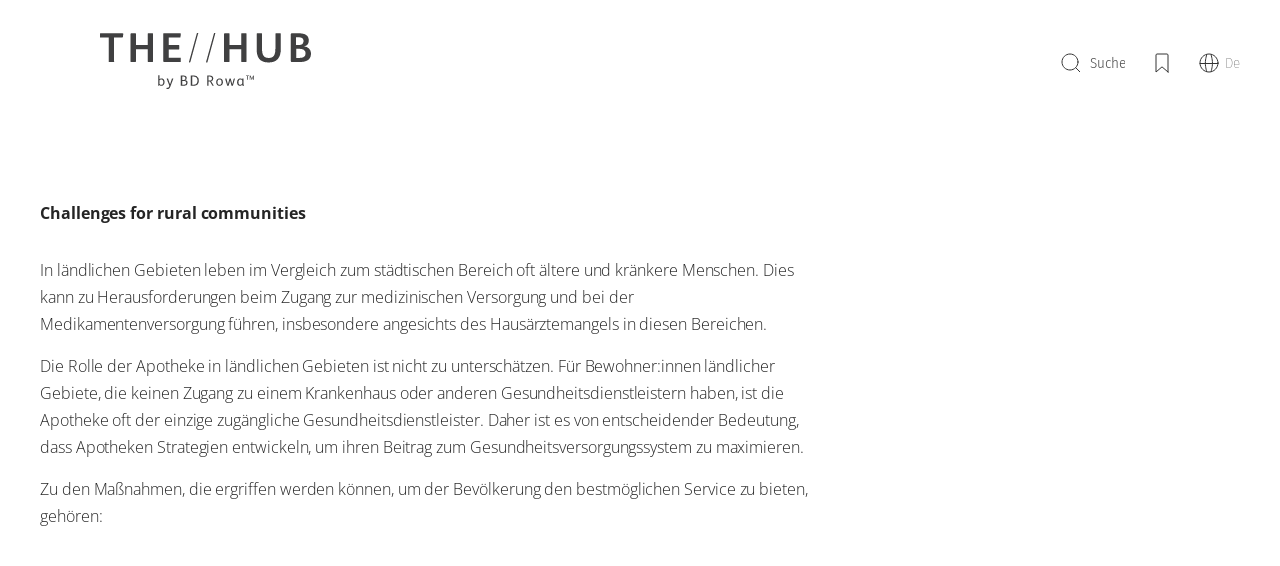

--- FILE ---
content_type: text/html; charset=UTF-8
request_url: https://rowahub.com/de/category/botendienst/
body_size: 11798
content:

<!doctype html>
<html>
<head>
	<meta charset="UTF-8">
	<meta http-equiv="x-ua-compatible" content="ie=edge">
	<link rel="profile" href="http://gmpg.org/xfn/11">
	<link rel="pingback" href="https://rowahub.com/xmlrpc.php">
	<meta name="viewport" content="width=device-width, initial-scale=1, viewport-fit=cover">
    <meta name="keywords" content="">
    <meta name="format-detection" content="telephone=no">
    <link rel="shortcut icon" href="https://rowahub.com/wp-content/themes/rowa/favicon.ico?v=1.0" />
    <link rel='stylesheet' id='wp-custom-style'  href='https://rowahub.com/wp-content/themes/rowa/stylerowa.css?v1' type='text/css' media='all' />

    <title>Botendienst Archives - BD Rowa Hub</title>
	<meta name='robots' content='index, follow, max-image-preview:large, max-snippet:-1, max-video-preview:-1' />
	<style>img:is([sizes="auto" i], [sizes^="auto," i]) { contain-intrinsic-size: 3000px 1500px }</style>
	
	<!-- This site is optimized with the Yoast SEO plugin v26.4 - https://yoast.com/wordpress/plugins/seo/ -->
	<link rel="canonical" href="https://rowahub.com/de/category/botendienst/" />
	<meta property="og:locale" content="de_DE" />
	<meta property="og:type" content="article" />
	<meta property="og:title" content="Botendienst Archives - BD Rowa Hub" />
	<meta property="og:url" content="https://rowahub.com/de/category/botendienst/" />
	<meta property="og:site_name" content="BD Rowa Hub" />
	<script type="application/ld+json" class="yoast-schema-graph">{"@context":"https://schema.org","@graph":[{"@type":"CollectionPage","@id":"https://rowahub.com/de/category/botendienst/","url":"https://rowahub.com/de/category/botendienst/","name":"Botendienst Archives - BD Rowa Hub","isPartOf":{"@id":"http://rowahub.com/de/#website"},"primaryImageOfPage":{"@id":"https://rowahub.com/de/category/botendienst/#primaryimage"},"image":{"@id":"https://rowahub.com/de/category/botendienst/#primaryimage"},"thumbnailUrl":"https://rowahub.com/wp-content/uploads/2023/06/Article2_ruralpharmacy.png","breadcrumb":{"@id":"https://rowahub.com/de/category/botendienst/#breadcrumb"},"inLanguage":"de"},{"@type":"ImageObject","inLanguage":"de","@id":"https://rowahub.com/de/category/botendienst/#primaryimage","url":"https://rowahub.com/wp-content/uploads/2023/06/Article2_ruralpharmacy.png","contentUrl":"https://rowahub.com/wp-content/uploads/2023/06/Article2_ruralpharmacy.png","width":690,"height":420},{"@type":"BreadcrumbList","@id":"https://rowahub.com/de/category/botendienst/#breadcrumb","itemListElement":[{"@type":"ListItem","position":1,"name":"Home","item":"https://rowahub.com/de/"},{"@type":"ListItem","position":2,"name":"Botendienst"}]},{"@type":"WebSite","@id":"http://rowahub.com/de/#website","url":"http://rowahub.com/de/","name":"BD Rowa Hub","description":"▷ Business Insights und Trends aus dem Markt","potentialAction":[{"@type":"SearchAction","target":{"@type":"EntryPoint","urlTemplate":"http://rowahub.com/de/?s={search_term_string}"},"query-input":{"@type":"PropertyValueSpecification","valueRequired":true,"valueName":"search_term_string"}}],"inLanguage":"de"}]}</script>
	<!-- / Yoast SEO plugin. -->


<link rel="alternate" type="application/rss+xml" title="BD Rowa Hub &raquo; Botendienst Kategorie-Feed" href="https://rowahub.com/de/category/botendienst/feed/" />
<link rel='stylesheet' id='wp-block-library-css' href='https://rowahub.com/wp-includes/css/dist/block-library/style.min.css?ver=6.7.4' type='text/css' media='all' />
<style id='classic-theme-styles-inline-css' type='text/css'>
/*! This file is auto-generated */
.wp-block-button__link{color:#fff;background-color:#32373c;border-radius:9999px;box-shadow:none;text-decoration:none;padding:calc(.667em + 2px) calc(1.333em + 2px);font-size:1.125em}.wp-block-file__button{background:#32373c;color:#fff;text-decoration:none}
</style>
<style id='global-styles-inline-css' type='text/css'>
:root{--wp--preset--aspect-ratio--square: 1;--wp--preset--aspect-ratio--4-3: 4/3;--wp--preset--aspect-ratio--3-4: 3/4;--wp--preset--aspect-ratio--3-2: 3/2;--wp--preset--aspect-ratio--2-3: 2/3;--wp--preset--aspect-ratio--16-9: 16/9;--wp--preset--aspect-ratio--9-16: 9/16;--wp--preset--color--black: #000000;--wp--preset--color--cyan-bluish-gray: #abb8c3;--wp--preset--color--white: #ffffff;--wp--preset--color--pale-pink: #f78da7;--wp--preset--color--vivid-red: #cf2e2e;--wp--preset--color--luminous-vivid-orange: #ff6900;--wp--preset--color--luminous-vivid-amber: #fcb900;--wp--preset--color--light-green-cyan: #7bdcb5;--wp--preset--color--vivid-green-cyan: #00d084;--wp--preset--color--pale-cyan-blue: #8ed1fc;--wp--preset--color--vivid-cyan-blue: #0693e3;--wp--preset--color--vivid-purple: #9b51e0;--wp--preset--gradient--vivid-cyan-blue-to-vivid-purple: linear-gradient(135deg,rgba(6,147,227,1) 0%,rgb(155,81,224) 100%);--wp--preset--gradient--light-green-cyan-to-vivid-green-cyan: linear-gradient(135deg,rgb(122,220,180) 0%,rgb(0,208,130) 100%);--wp--preset--gradient--luminous-vivid-amber-to-luminous-vivid-orange: linear-gradient(135deg,rgba(252,185,0,1) 0%,rgba(255,105,0,1) 100%);--wp--preset--gradient--luminous-vivid-orange-to-vivid-red: linear-gradient(135deg,rgba(255,105,0,1) 0%,rgb(207,46,46) 100%);--wp--preset--gradient--very-light-gray-to-cyan-bluish-gray: linear-gradient(135deg,rgb(238,238,238) 0%,rgb(169,184,195) 100%);--wp--preset--gradient--cool-to-warm-spectrum: linear-gradient(135deg,rgb(74,234,220) 0%,rgb(151,120,209) 20%,rgb(207,42,186) 40%,rgb(238,44,130) 60%,rgb(251,105,98) 80%,rgb(254,248,76) 100%);--wp--preset--gradient--blush-light-purple: linear-gradient(135deg,rgb(255,206,236) 0%,rgb(152,150,240) 100%);--wp--preset--gradient--blush-bordeaux: linear-gradient(135deg,rgb(254,205,165) 0%,rgb(254,45,45) 50%,rgb(107,0,62) 100%);--wp--preset--gradient--luminous-dusk: linear-gradient(135deg,rgb(255,203,112) 0%,rgb(199,81,192) 50%,rgb(65,88,208) 100%);--wp--preset--gradient--pale-ocean: linear-gradient(135deg,rgb(255,245,203) 0%,rgb(182,227,212) 50%,rgb(51,167,181) 100%);--wp--preset--gradient--electric-grass: linear-gradient(135deg,rgb(202,248,128) 0%,rgb(113,206,126) 100%);--wp--preset--gradient--midnight: linear-gradient(135deg,rgb(2,3,129) 0%,rgb(40,116,252) 100%);--wp--preset--font-size--small: 13px;--wp--preset--font-size--medium: 20px;--wp--preset--font-size--large: 36px;--wp--preset--font-size--x-large: 42px;--wp--preset--spacing--20: 0.44rem;--wp--preset--spacing--30: 0.67rem;--wp--preset--spacing--40: 1rem;--wp--preset--spacing--50: 1.5rem;--wp--preset--spacing--60: 2.25rem;--wp--preset--spacing--70: 3.38rem;--wp--preset--spacing--80: 5.06rem;--wp--preset--shadow--natural: 6px 6px 9px rgba(0, 0, 0, 0.2);--wp--preset--shadow--deep: 12px 12px 50px rgba(0, 0, 0, 0.4);--wp--preset--shadow--sharp: 6px 6px 0px rgba(0, 0, 0, 0.2);--wp--preset--shadow--outlined: 6px 6px 0px -3px rgba(255, 255, 255, 1), 6px 6px rgba(0, 0, 0, 1);--wp--preset--shadow--crisp: 6px 6px 0px rgba(0, 0, 0, 1);}:where(.is-layout-flex){gap: 0.5em;}:where(.is-layout-grid){gap: 0.5em;}body .is-layout-flex{display: flex;}.is-layout-flex{flex-wrap: wrap;align-items: center;}.is-layout-flex > :is(*, div){margin: 0;}body .is-layout-grid{display: grid;}.is-layout-grid > :is(*, div){margin: 0;}:where(.wp-block-columns.is-layout-flex){gap: 2em;}:where(.wp-block-columns.is-layout-grid){gap: 2em;}:where(.wp-block-post-template.is-layout-flex){gap: 1.25em;}:where(.wp-block-post-template.is-layout-grid){gap: 1.25em;}.has-black-color{color: var(--wp--preset--color--black) !important;}.has-cyan-bluish-gray-color{color: var(--wp--preset--color--cyan-bluish-gray) !important;}.has-white-color{color: var(--wp--preset--color--white) !important;}.has-pale-pink-color{color: var(--wp--preset--color--pale-pink) !important;}.has-vivid-red-color{color: var(--wp--preset--color--vivid-red) !important;}.has-luminous-vivid-orange-color{color: var(--wp--preset--color--luminous-vivid-orange) !important;}.has-luminous-vivid-amber-color{color: var(--wp--preset--color--luminous-vivid-amber) !important;}.has-light-green-cyan-color{color: var(--wp--preset--color--light-green-cyan) !important;}.has-vivid-green-cyan-color{color: var(--wp--preset--color--vivid-green-cyan) !important;}.has-pale-cyan-blue-color{color: var(--wp--preset--color--pale-cyan-blue) !important;}.has-vivid-cyan-blue-color{color: var(--wp--preset--color--vivid-cyan-blue) !important;}.has-vivid-purple-color{color: var(--wp--preset--color--vivid-purple) !important;}.has-black-background-color{background-color: var(--wp--preset--color--black) !important;}.has-cyan-bluish-gray-background-color{background-color: var(--wp--preset--color--cyan-bluish-gray) !important;}.has-white-background-color{background-color: var(--wp--preset--color--white) !important;}.has-pale-pink-background-color{background-color: var(--wp--preset--color--pale-pink) !important;}.has-vivid-red-background-color{background-color: var(--wp--preset--color--vivid-red) !important;}.has-luminous-vivid-orange-background-color{background-color: var(--wp--preset--color--luminous-vivid-orange) !important;}.has-luminous-vivid-amber-background-color{background-color: var(--wp--preset--color--luminous-vivid-amber) !important;}.has-light-green-cyan-background-color{background-color: var(--wp--preset--color--light-green-cyan) !important;}.has-vivid-green-cyan-background-color{background-color: var(--wp--preset--color--vivid-green-cyan) !important;}.has-pale-cyan-blue-background-color{background-color: var(--wp--preset--color--pale-cyan-blue) !important;}.has-vivid-cyan-blue-background-color{background-color: var(--wp--preset--color--vivid-cyan-blue) !important;}.has-vivid-purple-background-color{background-color: var(--wp--preset--color--vivid-purple) !important;}.has-black-border-color{border-color: var(--wp--preset--color--black) !important;}.has-cyan-bluish-gray-border-color{border-color: var(--wp--preset--color--cyan-bluish-gray) !important;}.has-white-border-color{border-color: var(--wp--preset--color--white) !important;}.has-pale-pink-border-color{border-color: var(--wp--preset--color--pale-pink) !important;}.has-vivid-red-border-color{border-color: var(--wp--preset--color--vivid-red) !important;}.has-luminous-vivid-orange-border-color{border-color: var(--wp--preset--color--luminous-vivid-orange) !important;}.has-luminous-vivid-amber-border-color{border-color: var(--wp--preset--color--luminous-vivid-amber) !important;}.has-light-green-cyan-border-color{border-color: var(--wp--preset--color--light-green-cyan) !important;}.has-vivid-green-cyan-border-color{border-color: var(--wp--preset--color--vivid-green-cyan) !important;}.has-pale-cyan-blue-border-color{border-color: var(--wp--preset--color--pale-cyan-blue) !important;}.has-vivid-cyan-blue-border-color{border-color: var(--wp--preset--color--vivid-cyan-blue) !important;}.has-vivid-purple-border-color{border-color: var(--wp--preset--color--vivid-purple) !important;}.has-vivid-cyan-blue-to-vivid-purple-gradient-background{background: var(--wp--preset--gradient--vivid-cyan-blue-to-vivid-purple) !important;}.has-light-green-cyan-to-vivid-green-cyan-gradient-background{background: var(--wp--preset--gradient--light-green-cyan-to-vivid-green-cyan) !important;}.has-luminous-vivid-amber-to-luminous-vivid-orange-gradient-background{background: var(--wp--preset--gradient--luminous-vivid-amber-to-luminous-vivid-orange) !important;}.has-luminous-vivid-orange-to-vivid-red-gradient-background{background: var(--wp--preset--gradient--luminous-vivid-orange-to-vivid-red) !important;}.has-very-light-gray-to-cyan-bluish-gray-gradient-background{background: var(--wp--preset--gradient--very-light-gray-to-cyan-bluish-gray) !important;}.has-cool-to-warm-spectrum-gradient-background{background: var(--wp--preset--gradient--cool-to-warm-spectrum) !important;}.has-blush-light-purple-gradient-background{background: var(--wp--preset--gradient--blush-light-purple) !important;}.has-blush-bordeaux-gradient-background{background: var(--wp--preset--gradient--blush-bordeaux) !important;}.has-luminous-dusk-gradient-background{background: var(--wp--preset--gradient--luminous-dusk) !important;}.has-pale-ocean-gradient-background{background: var(--wp--preset--gradient--pale-ocean) !important;}.has-electric-grass-gradient-background{background: var(--wp--preset--gradient--electric-grass) !important;}.has-midnight-gradient-background{background: var(--wp--preset--gradient--midnight) !important;}.has-small-font-size{font-size: var(--wp--preset--font-size--small) !important;}.has-medium-font-size{font-size: var(--wp--preset--font-size--medium) !important;}.has-large-font-size{font-size: var(--wp--preset--font-size--large) !important;}.has-x-large-font-size{font-size: var(--wp--preset--font-size--x-large) !important;}
:where(.wp-block-post-template.is-layout-flex){gap: 1.25em;}:where(.wp-block-post-template.is-layout-grid){gap: 1.25em;}
:where(.wp-block-columns.is-layout-flex){gap: 2em;}:where(.wp-block-columns.is-layout-grid){gap: 2em;}
:root :where(.wp-block-pullquote){font-size: 1.5em;line-height: 1.6;}
</style>
<link rel='stylesheet' id='theme-css-css' href='https://rowahub.com/wp-content/themes/rowa/build/main.8430455845d3f4805474.css?v=1.0' type='text/css' media='all' />
<script type="text/javascript" id="wpml-browser-redirect-js-extra">
/* <![CDATA[ */
var wpml_browser_redirect_params = {"pageLanguage":"de","languageUrls":{"de_de":"https:\/\/rowahub.com\/de\/category\/botendienst\/","de":"https:\/\/rowahub.com\/de\/category\/botendienst\/"},"cookie":{"name":"_icl_visitor_lang_js","domain":"rowahub.com","path":"\/","expiration":24}};
/* ]]> */
</script>
<script type="text/javascript" src="https://rowahub.com/wp-content/plugins/sitepress-multilingual-cms/dist/js/browser-redirect/app.js?ver=485900" id="wpml-browser-redirect-js"></script>
<link rel="https://api.w.org/" href="https://rowahub.com/de/wp-json/" /><link rel="alternate" title="JSON" type="application/json" href="https://rowahub.com/de/wp-json/wp/v2/categories/201" /><link rel="EditURI" type="application/rsd+xml" title="RSD" href="https://rowahub.com/xmlrpc.php?rsd" />
<meta name='csrf-token' content='0c61b1be13'>
    <!-- Matomo -->
<script>
  var _paq = window._paq = window._paq || [];
  /* tracker methods like "setCustomDimension" should be called before "trackPageView" */
  _paq.push(["disableCampaignParameters"]);
  _paq.push(["disableCookies"]);
  _paq.push(['trackPageView']);
  _paq.push(['enableLinkTracking']);
  (function() {
    var u="https://matomo.rowa.de/";
    _paq.push(['setTrackerUrl', u+'matomo.php']);
    _paq.push(['setSiteId', '4']);
    var d=document, g=d.createElement('script'), s=d.getElementsByTagName('script')[0];
    g.async=true; g.src=u+'matomo.js'; s.parentNode.insertBefore(g,s);
  })();
</script>
<noscript><p><img referrerpolicy="no-referrer-when-downgrade" src="https://matomo.rowa.de/matomo.php?idsite=4&amp;rec=1" style="border:0;" alt="" /></p></noscript>
<!-- End Matomo Code -->


</head>
<body class="archive category category-botendienst category-201">


<!--[if lt IE 9]>
	<div class="browserupgrade"><p>You are using an <strong>outdated</strong> browser. Please <a href="http://browsehappy.com/">upgrade your browser</a> to improve your experience.</p></div>
<![endif]-->
	<header class="header header--with-categories">
    <div class="header__container flex justify-between">
        <div class="logo">
            <a href="https://rowahub.com/de/">
                <svg id="Ebene_1" data-name="Ebene 1" xmlns="http://www.w3.org/2000/svg" viewBox="0 0 156 41.4"><title>logo</title><path d="M6.45,3.38H0.71A0.61,0.61,0,0,1,0,2.64V0.83A0.57,0.57,0,0,1,.68.18H16.25c0.77,0,1,.18.92,0.77L17,2.73c-0.06.49-.34,0.65-1,0.65H10.44V20.67a0.64,0.64,0,0,1-.74.77H7.22a0.65,0.65,0,0,1-.77-0.77V3.38Z" style="fill:#404041"/><path d="M39.26,20.67a0.64,0.64,0,0,1-.74.77H36.09a0.67,0.67,0,0,1-.8-0.77V12.1H26.57v8.57a0.66,0.66,0,0,1-.77.77H23.4a0.69,0.69,0,0,1-.83-0.77V0.92A0.71,0.71,0,0,1,23.4.18h2.4a0.65,0.65,0,0,1,.77.74v8h8.72v-8a0.68,0.68,0,0,1,.8-0.74h2.43a0.63,0.63,0,0,1,.74.74V20.67Z" style="fill:#404041"/><path d="M58.64,11.43a0.6,0.6,0,0,1-.74.68H50.77v6.14H59a0.64,0.64,0,0,1,.77.71V20.7a0.64,0.64,0,0,1-.74.74H47.64a0.67,0.67,0,0,1-.83-0.83V1A0.65,0.65,0,0,1,47.52.18H59.1c0.61,0,.71.28,0.65,0.71L59.53,2.73c-0.06.55-.4,0.65-1,0.65H50.77V8.94H57.9a0.6,0.6,0,0,1,.74.68v1.81Z" style="fill:#404041"/><path d="M66.83,21.41a0.33,0.33,0,0,1-.4.31H65.91c-0.21,0-.18-0.15-0.15-0.28L71.6,0.25A0.24,0.24,0,0,1,71.84,0h0.61c0.15,0,.18.12,0.15,0.28Z" style="fill:#404041"/><path d="M79.49,21.41a0.33,0.33,0,0,1-.4.31H78.57c-0.21,0-.18-0.15-0.15-0.28l5.84-21.2A0.24,0.24,0,0,1,84.5,0h0.61c0.15,0,.18.12,0.15,0.28Z" style="fill:#404041"/><path d="M108.39,20.67a0.64,0.64,0,0,1-.74.77h-2.43a0.67,0.67,0,0,1-.8-0.77V12.1H95.71v8.57a0.66,0.66,0,0,1-.77.77h-2.4a0.69,0.69,0,0,1-.83-0.77V0.92A0.71,0.71,0,0,1,92.54.18h2.4a0.65,0.65,0,0,1,.77.74v8h8.72v-8a0.68,0.68,0,0,1,.8-0.74h2.43a0.63,0.63,0,0,1,.74.74V20.67Z" style="fill:#404041"/><path d="M133.67,12c0,6.33-3,9.8-9,9.8-6.48,0-8.85-3.56-8.85-9.86v-11a0.68,0.68,0,0,1,.8-0.74h2.43a0.63,0.63,0,0,1,.74.74V11.61c0,4.52,1.17,6.85,5,6.85,3.72,0,4.88-2.46,4.88-6.85V0.92a0.66,0.66,0,0,1,.77-0.74h2.43a0.63,0.63,0,0,1,.74.74V12Z" style="fill:#404041"/><path d="M147.61,21.44H141.9c-0.65,0-.8-0.25-0.8-0.89V1c0-.65.28-0.8,0.92-0.8h4.61c4.95,0,7.71,1.51,7.71,5.19a4.4,4.4,0,0,1-3.47,4.52v0A5.2,5.2,0,0,1,156,15.24C156,20.21,152,21.44,147.61,21.44ZM146.75,3.19H145V8.91h1.6c2.24,0,3.84-.58,3.84-3.07C150.47,3.84,148.9,3.19,146.75,3.19Zm3.59,9.06a7.32,7.32,0,0,0-3.29-.55h-2v6.7h2.27a8.21,8.21,0,0,0,2.89-.4A2.91,2.91,0,0,0,152,15.11,3,3,0,0,0,150.35,12.26Z" style="fill:#404041"/><path d="M43.93,34.2a2.32,2.32,0,0,1,1.58-.63,2,2,0,0,1,1.39.49,3,3,0,0,1,.83,2.26c0,1.5-.81,2.77-2.29,2.77a2.05,2.05,0,0,1-1.58-.68l0,0.39c0,0.13-.07.18-0.22,0.18H43.21A0.18,0.18,0,0,1,43,38.78V31.5a0.18,0.18,0,0,1,.16-0.23l0.55-.08a0.16,0.16,0,0,1,.22.19V34.2Zm0,0.8v2.62a1.67,1.67,0,0,0,1.38.72c1,0,1.45-.92,1.45-2s-0.41-2-1.44-2A2.07,2.07,0,0,0,43.93,35Z" style="fill:#404041"/><path d="M53.15,33.87a0.24,0.24,0,0,1,.27-0.18H54c0.18,0,.19.1,0.14,0.22L52,39.63c-0.48,1.29-1,1.78-2.22,1.78a2,2,0,0,1-.5-0.07,0.15,0.15,0,0,1-.13-0.2l0.08-.44a0.15,0.15,0,0,1,.18-0.14,2.56,2.56,0,0,0,.42,0,1.17,1.17,0,0,0,1.2-.83l0.27-.69-2-5.19a0.14,0.14,0,0,1,.15-0.2h0.63a0.22,0.22,0,0,1,.26.15l1.43,4.09Z" style="fill:#404041"/><path d="M64.73,36.82c0,1.72-1.32,2.17-2.85,2.17H60a0.21,0.21,0,0,1-.23-0.25V31.69A0.21,0.21,0,0,1,60,31.44h1.55c1.54,0,2.57.5,2.57,1.84a1.61,1.61,0,0,1-1.32,1.66h0A1.84,1.84,0,0,1,64.73,36.82Zm-3.9-2.16h0.75a1.29,1.29,0,0,0,1.58-1.32c0-.93-0.75-1.13-1.62-1.13h-0.7v2.45Zm1,3.55c1,0,1.9-.2,1.92-1.39s-1-1.41-2-1.41H60.82v2.81h1Z" style="fill:#404041"/><path d="M72,38.19a4,4,0,0,1-2.7.8h-2a0.21,0.21,0,0,1-.23-0.25V31.69a0.21,0.21,0,0,1,.23-0.25h1.47a4.91,4.91,0,0,1,2.81.55,3.65,3.65,0,0,1,1.5,3.27A3.87,3.87,0,0,1,72,38.19Zm-0.89-5.41a3,3,0,0,0-1.93-.53h-1v5.92h0.94a2.81,2.81,0,0,0,2.16-.61,3.23,3.23,0,0,0,.8-2.33A3.1,3.1,0,0,0,71.14,32.79Z" style="fill:#404041"/><path d="M80.26,38.77a0.19,0.19,0,0,1-.21.22H79.46a0.18,0.18,0,0,1-.22-0.22V31.69a0.21,0.21,0,0,1,.23-0.25H81c1.63,0,2.76.56,2.76,2.22a2.17,2.17,0,0,1-1.54,2.09l1.8,3a0.15,0.15,0,0,1-.14.24H83.3A0.34,0.34,0,0,1,83,38.8l-1.64-2.87H80.26v2.85Zm0-3.62H81.1a1.47,1.47,0,0,0,1.67-1.49c0-1.08-.68-1.45-1.81-1.45h-0.7v2.94Z" style="fill:#404041"/><path d="M88.37,39.1c-1.7,0-2.46-1.21-2.46-2.77a2.49,2.49,0,0,1,2.52-2.75c1.7,0,2.47,1.17,2.47,2.76A2.5,2.5,0,0,1,88.37,39.1Zm0.05-4.8c-1.18,0-1.55,1-1.55,2s0.34,2.07,1.5,2.07,1.56-1,1.56-2S89.56,34.3,88.42,34.3Z" style="fill:#404041"/><path d="M97.82,37.92l1-4a0.24,0.24,0,0,1,.26-0.19h0.52c0.13,0,.18.08,0.13,0.22L98.31,38.8a0.26,0.26,0,0,1-.26.2H97.46a0.24,0.24,0,0,1-.26-0.2l-1-3.72h0l-1,3.73a0.25,0.25,0,0,1-.27.19H94.28A0.25,0.25,0,0,1,94,38.8l-1.45-4.88a0.15,0.15,0,0,1,.16-0.22H93.3a0.22,0.22,0,0,1,.26.15l1,4.06h0l1.12-4A0.2,0.2,0,0,1,96,33.7h0.49a0.17,0.17,0,0,1,.2.13l1.14,4.09h0Z" style="fill:#404041"/><path d="M105.15,38.18a2,2,0,0,1-1.64.92c-1.51,0-2.18-1.28-2.18-2.67,0-1.83,1.09-2.86,2.34-2.86a1.86,1.86,0,0,1,1.47.67V33.89a0.18,0.18,0,0,1,.21-0.2h0.48a0.18,0.18,0,0,1,.21.21v3.84c0,0.41,0,.59.24,0.59h0a0.15,0.15,0,0,1,.19.16v0.33a0.15,0.15,0,0,1-.19.16h-0.44a0.72,0.72,0,0,1-.71-0.81h0Zm0-3.07a1.53,1.53,0,0,0-1.33-.79c-0.84,0-1.48.75-1.48,2.05s0.56,2,1.35,2a1.65,1.65,0,0,0,1.46-1.11V35.11Z" style="fill:#404041"/><path d="M110.17,31.77a0.12,0.12,0,0,1-.14.11h-0.75v2.51a0.11,0.11,0,0,1-.13.13h-0.3a0.11,0.11,0,0,1-.13-0.13V31.88H108a0.1,0.1,0,0,1-.12-0.11V31.55a0.1,0.1,0,0,1,.12-0.11h2.13c0.09,0,.12,0,0.11.11Zm2.26,2.65a0.13,0.13,0,0,1-.14.1h-0.15a0.13,0.13,0,0,1-.14-0.1l-0.84-2,0,1.93a0.11,0.11,0,0,1-.13.13h-0.25a0.11,0.11,0,0,1-.13-0.13l0.08-2.82a0.11,0.11,0,0,1,.12-0.13h0.25a0.16,0.16,0,0,1,.18.12l1,2.25,0.93-2.25a0.16,0.16,0,0,1,.18-0.12h0.23a0.11,0.11,0,0,1,.12.13l0.1,2.82a0.11,0.11,0,0,1-.13.13h-0.29a0.11,0.11,0,0,1-.13-0.13l0-1.92Z" style="fill:#404041"/></svg>
            </a>
        </div>
        <div class="header__categories" data-aos="fade-down" data-aos-duration="300" data-aos-anchor-placement="top-top" data-aos-anchor=".section__filters">
                        <div class="categories">
                <div class="flex">
                    <div class="icon">
                        <svg width="6px" height="5px" viewBox="0 0 6 5" version="1.1" xmlns="http://www.w3.org/2000/svg" xmlns:xlink="http://www.w3.org/1999/xlink">
    <!-- Generator: Sketch 52.5 (67469) - http://www.bohemiancoding.com/sketch -->
    <title>ico/arrow copy 3</title>
    <desc>Created with Sketch.</desc>
    <g id="Proposal" stroke="none" stroke-width="1" fill="none" fill-rule="evenodd" stroke-linecap="round" stroke-linejoin="round">
        <g id="HP" transform="translate(-140.000000, -624.000000)" stroke="#333333">
            <g id="Group-15" transform="translate(133.000000, 616.000000)">
                <g id="ico/arrow">
                    <path d="M7,9 L10,11.9980443" id="Stroke-342-Copy"></path>
                    <path d="M10,11.9980443 L13,9" id="Stroke-343-Copy"></path>
                </g>
            </g>
        </g>
    </g>
</svg>                    </div>
                    <div class="flex flex-col items-start">
                        <div class="categories__text">
	                        Ausgewählte Themen                        </div>
                        <div class="categories__active_list">
                            <div>
                                <div>
                                </div>
                            </div>
                        </div>
                    </div>
                </div>
            </div>
            <div class="search">
    <button class="btn btn--search btn--open-search">
        <div class="icon">
            <div class="magnifier">
                <?xml version="1.0" encoding="UTF-8"?>
<svg width="19px" height="20px" viewBox="0 0 19 20" version="1.1" xmlns="http://www.w3.org/2000/svg" xmlns:xlink="http://www.w3.org/1999/xlink">
    <!-- Generator: Sketch 52.5 (67469) - http://www.bohemiancoding.com/sketch -->
    <g id="Proposal" stroke="none" stroke-width="1" fill="none" fill-rule="evenodd" stroke-linecap="round" stroke-linejoin="round">
        <g id="HP" transform="translate(-1136.000000, -60.000000)" stroke="#333333">
            <g id="Group-13" transform="translate(1136.000000, 60.000000)">
                <g id="ico/search">
                    <path d="M17,9 C17,13.4189091 13.4174545,17 9,17 C4.58254545,17 1,13.4189091 1,9 C1,4.58109091 4.58254545,1 9,1 C13.4174545,1 17,4.58109091 17,9 Z" id="Stroke-17"></path>
                    <path d="M19,18.9869622 L14.7559762,14.745705" id="Stroke-19"></path>
                </g>
            </g>
        </g>
    </g>
</svg>            </div>
            <div class="close">
                <svg width="16px" height="16px" viewBox="0 0 16 16" version="1.1" xmlns="http://www.w3.org/2000/svg" xmlns:xlink="http://www.w3.org/1999/xlink">
    <g id="Proposal" stroke="none" stroke-width="1" fill="none" fill-rule="evenodd">
        <g id="HP-Bookmarked!" transform="translate(-1076.000000, -62.000000)">

            <g id="Group" transform="translate(1044.000000, 31.000000)">
                <g id="Group-3">
                    <g id="ico/chat-copy-3" transform="translate(30.000000, 29.000000)" stroke="#FFFFFF" stroke-linecap="round" stroke-linejoin="round">
                        <g id="ico/close">
                            <path d="M3,3 L17.1467459,17.1375238" id="Stroke-118-Copy"></path>
                            <path d="M17.1467459,3 L3,17.1375238" id="Stroke-119-Copy"></path>
                        </g>
                    </g>
                </g>
            </g>
        </g>
    </g>
</svg>            </div>
        </div>
        <span>Suche</span>
    </button>
</div>                    </div>
        <div class="header__right align-end">
            <div class="container__search" data-aos="fade-down" data-aos-duration="300" data-aos-anchor-placement="top-top" data-aos-anchor=".section__filters" data-aos-mirror="true">
                <div class="search">
    <button class="btn btn--search btn--open-search">
        <div class="icon">
            <div class="magnifier">
                <?xml version="1.0" encoding="UTF-8"?>
<svg width="19px" height="20px" viewBox="0 0 19 20" version="1.1" xmlns="http://www.w3.org/2000/svg" xmlns:xlink="http://www.w3.org/1999/xlink">
    <!-- Generator: Sketch 52.5 (67469) - http://www.bohemiancoding.com/sketch -->
    <g id="Proposal" stroke="none" stroke-width="1" fill="none" fill-rule="evenodd" stroke-linecap="round" stroke-linejoin="round">
        <g id="HP" transform="translate(-1136.000000, -60.000000)" stroke="#333333">
            <g id="Group-13" transform="translate(1136.000000, 60.000000)">
                <g id="ico/search">
                    <path d="M17,9 C17,13.4189091 13.4174545,17 9,17 C4.58254545,17 1,13.4189091 1,9 C1,4.58109091 4.58254545,1 9,1 C13.4174545,1 17,4.58109091 17,9 Z" id="Stroke-17"></path>
                    <path d="M19,18.9869622 L14.7559762,14.745705" id="Stroke-19"></path>
                </g>
            </g>
        </g>
    </g>
</svg>            </div>
            <div class="close">
                <svg width="16px" height="16px" viewBox="0 0 16 16" version="1.1" xmlns="http://www.w3.org/2000/svg" xmlns:xlink="http://www.w3.org/1999/xlink">
    <g id="Proposal" stroke="none" stroke-width="1" fill="none" fill-rule="evenodd">
        <g id="HP-Bookmarked!" transform="translate(-1076.000000, -62.000000)">

            <g id="Group" transform="translate(1044.000000, 31.000000)">
                <g id="Group-3">
                    <g id="ico/chat-copy-3" transform="translate(30.000000, 29.000000)" stroke="#FFFFFF" stroke-linecap="round" stroke-linejoin="round">
                        <g id="ico/close">
                            <path d="M3,3 L17.1467459,17.1375238" id="Stroke-118-Copy"></path>
                            <path d="M17.1467459,3 L3,17.1375238" id="Stroke-119-Copy"></path>
                        </g>
                    </g>
                </g>
            </g>
        </g>
    </g>
</svg>            </div>
        </div>
        <span>Suche</span>
    </button>
</div>            </div>
            <button data-bookmarks>
                <svg width="14px" height="20px" viewBox="0 0 14 20" version="1.1" xmlns="http://www.w3.org/2000/svg" xmlns:xlink="http://www.w3.org/1999/xlink">
    <!-- Generator: Sketch 52.5 (67469) - http://www.bohemiancoding.com/sketch -->
    <g id="Proposal" stroke="none" stroke-width="1" fill="none" fill-rule="evenodd" stroke-linecap="round" stroke-linejoin="round">
        <g id="HP" transform="translate(-1237.000000, -60.000000)" stroke="#333333">
            <g id="Group-13" transform="translate(1136.000000, 60.000000)">
                <g id="ico/bookmark" transform="translate(98.000000, 0.000000)">
                    <path d="M16,19 L16,1.99339768 C16,1.44475929 15.544239,1 14.9975267,1 L5.00247329,1 C4.44882258,1 4,1.44494629 4,1.99339768 L4,19 L10,13.8571429 L16,19 Z" id="Stroke-454"></path>
                </g>
            </g>
        </g>
    </g>
</svg>            </button>
            <div class="select">
                <div class="icon">
                    <?xml version="1.0" encoding="UTF-8"?>
<svg width="20px" height="20px" viewBox="0 0 20 20" version="1.1" xmlns="http://www.w3.org/2000/svg" xmlns:xlink="http://www.w3.org/1999/xlink">
    <!-- Generator: Sketch 52.5 (67469) - http://www.bohemiancoding.com/sketch -->
    <title>ico/globe</title>
    <desc>Created with Sketch.</desc>
    <g id="Proposal" stroke="none" stroke-width="1" fill="none" fill-rule="evenodd" stroke-linecap="round" stroke-linejoin="round">
        <g id="HP" transform="translate(-1284.000000, -60.000000)" stroke="#333333">
            <g id="Group-13" transform="translate(1136.000000, 60.000000)">
                <g id="ico/globe" transform="translate(148.000000, 0.000000)">
                    <path d="M1,10.5 L19,10.5" id="Stroke-58-Copy"></path>
                    <path d="M19,10 C19,14.9705714 14.9705714,19 10,19 C5.02942857,19 1,14.9705714 1,10 C1,5.02942857 5.02942857,1 10,1 C14.9705714,1 19,5.02942857 19,10 Z" id="Stroke-65-Copy"></path>
                    <path d="M7.74951108,18.6662321 C7.74951108,18.6662321 6.33376793,14.4162321 6.33376793,10.1662321 C6.33376793,5.91623207 7.74951108,1.66623207 7.74951108,1.66623207" id="Path"></path>
                    <path d="M12.0480536,1.66623207 C12.0480536,1.66623207 13.4637968,5.91623207 13.4637968,10.1662321 C13.4637968,14.4162321 12.0480536,18.6662321 12.0480536,18.6662321" id="Path"></path>
                </g>
            </g>
        </g>
    </g>
</svg>                </div>
                                                                                                                                    <div class="current">
                            de                        </div>
                                                                                                                                                                                                    <div class="dropdown">
                    <div>
                                                                                    <a href="http://rowahub.com/en/">
                                    en                                </a>
                                                                                                                <a href="http://rowahub.com/nl/">
                                    nl                                </a>
                                                                                                                                                                    <a href="http://rowahub.com/fr/">
                                    fr                                </a>
                                                                                                                <a href="http://rowahub.com/it/">
                                    it                                </a>
                                                                                                                <a href="http://rowahub.com/es/">
                                    es                                </a>
                                                                                                                <a href="http://rowahub.com/ja/">
                                    ja                                </a>
                                                                        </div>
                </div>
            </div>
        </div>
    </div>
    <div class="header__line">
        <div></div>
    </div>
        <div class="header__categories_list">
        <div class="header__categories_list-container filters">
            <div>
                    <div class="btn btn--medium " data-id="202">
        <span>Abholer</span>
        <input type="checkbox" name="filter[]" />
    </div>
    <div class="btn btn--medium " data-id="20">
        <span>Best Practice</span>
        <input type="checkbox" name="filter[]" />
    </div>
    <div class="btn btn--medium " data-id="201">
        <span>Botendienst</span>
        <input type="checkbox" name="filter[]" />
    </div>
    <div class="btn btn--medium " data-id="19">
        <span>Digitale Apotheke</span>
        <input type="checkbox" name="filter[]" />
    </div>
    <div class="btn btn--medium " data-id="200">
        <span>E-Rezept</span>
        <input type="checkbox" name="filter[]" />
    </div>
    <div class="btn btn--medium " data-id="22">
        <span>Einrichtung &amp; Architektur</span>
        <input type="checkbox" name="filter[]" />
    </div>
    <div class="btn btn--medium " data-id="21">
        <span>Interviews</span>
        <input type="checkbox" name="filter[]" />
    </div>
    <div class="btn btn--medium " data-id="28">
        <span>Intralogistik</span>
        <input type="checkbox" name="filter[]" />
    </div>
    <div class="btn btn--medium " data-id="36">
        <span>Medikamentensicherheit</span>
        <input type="checkbox" name="filter[]" />
    </div>
    <div class="btn btn--medium " data-id="203">
        <span>Micro Fulfillment Center</span>
        <input type="checkbox" name="filter[]" />
    </div>
    <div class="btn btn--medium " data-id="26">
        <span>Mitarbeitende</span>
        <input type="checkbox" name="filter[]" />
    </div>
    <div class="btn btn--medium " data-id="24">
        <span>POS &amp; Werbung</span>
        <input type="checkbox" name="filter[]" />
    </div>
    <div class="btn btn--medium " data-id="30">
        <span>Prozessoptimierung</span>
        <input type="checkbox" name="filter[]" />
    </div>
    <div class="btn btn--medium " data-id="3">
        <span>Unkategorisiert</span>
        <input type="checkbox" name="filter[]" />
    </div>
    <div class="btn btn--medium " data-id="204">
        <span>Verblisterung</span>
        <input type="checkbox" name="filter[]" />
    </div>
            </div>
            <div>
                <button class="btn btn--grey">
                    Alles löschen
                </button>
                <div class="progress-button">
                    <button class="btn btn--big btn--orange">
                        <span class="progress"></span>
                        <span>Filter</span>
                    </button>
                    <svg class="checkmark" width="10px" height="6px" viewBox="0 0 10 6" version="1.1" xmlns="http://www.w3.org/2000/svg" xmlns:xlink="http://www.w3.org/1999/xlink">
    <!-- Generator: Sketch 52.5 (67469) - http://www.bohemiancoding.com/sketch -->
    <title>Stroke 196@2x</title>
    <desc>Created with Sketch.</desc>
    <g id="Symbols" stroke="none" stroke-width="1" fill="none" fill-rule="evenodd" stroke-linecap="round" stroke-linejoin="round">
        <g id="ico/checkbox" transform="translate(-5.000000, -8.000000)" stroke="#179AF4">
            <polyline id="Stroke-196" points="13.8571429 8.70925684 8.71428571 12.5638853 6.14285714 9.99413299"></polyline>
        </g>
    </g>
</svg>

<svg class="cross" version="1.1" id="Layer_1" xmlns="http://www.w3.org/2000/svg" xmlns:xlink="http://www.w3.org/1999/xlink" x="0px" y="0px" viewBox="0 0 20 20" style="enable-background:new 0 0 20 20;" xml:space="preserve"><g><path d="M10.1,10l9.3,9.3"/><path d="M10.1,10L0.8,0.7"/><path d="M10.1,10l-9.3,9.3"/><path d="M10.1,10l9.3-9.3"/></g></svg>                </div>
            </div>
        </div>
    </div>
    <div class="header__bg"></div>
        <div class="header__search">
        <form class="header__search-container form__search" action="https://rowahub.com/de/" method="get">
            <div>
                <div class="input input--search">
                    <input type="text" name="s" placeholder="Suche" autocomplete="off" />
                </div>
                <div>
                    <button class="btn btn--search">
                        <?xml version="1.0" encoding="UTF-8"?>
<svg width="19px" height="20px" viewBox="0 0 19 20" version="1.1" xmlns="http://www.w3.org/2000/svg" xmlns:xlink="http://www.w3.org/1999/xlink">
    <!-- Generator: Sketch 52.5 (67469) - http://www.bohemiancoding.com/sketch -->
    <g id="Proposal" stroke="none" stroke-width="1" fill="none" fill-rule="evenodd" stroke-linecap="round" stroke-linejoin="round">
        <g id="HP" transform="translate(-1136.000000, -60.000000)" stroke="#333333">
            <g id="Group-13" transform="translate(1136.000000, 60.000000)">
                <g id="ico/search">
                    <path d="M17,9 C17,13.4189091 13.4174545,17 9,17 C4.58254545,17 1,13.4189091 1,9 C1,4.58109091 4.58254545,1 9,1 C13.4174545,1 17,4.58109091 17,9 Z" id="Stroke-17"></path>
                    <path d="M19,18.9869622 L14.7559762,14.745705" id="Stroke-19"></path>
                </g>
            </g>
        </g>
    </g>
</svg>                    </button>
                </div>
                <div class="search__autocomplete">
                    <div class="search__autocomplete-container">
                        <div>
                        </div>
                    </div>
                </div>
            </div>
                        <div>
                <h5>Häufig gesuchte Begriffe</h5>
                <div class="flex">
                                            <a href="https://rowahub.com/de/?s=Best Practice" class="btn btn--medium btn--blue">
                        <span>
                            Best Practice                        </span>
                        </a>
                                            <a href="https://rowahub.com/de/?s=Interviews" class="btn btn--medium btn--blue">
                        <span>
                            Interviews                        </span>
                        </a>
                                    </div>
            </div>
                </form>
    </div>
</header>
<button class="btn btn--menu btn--iphone">
    <div class="icon">
        <div class="bar">
        </div>
        <div class="bar">
        </div>
        <div class="bar">
        </div>
        <div class="bar">
        </div>
    </div>
    <div class="active__bookmarks">
        2
    </div>
</button>
<div class="menu">
    <button class="btn btn--menu">
        <div class="icon">
            <div class="bar">
            </div>
            <div class="bar">
            </div>
            <div class="bar">
            </div>
            <div class="bar">
            </div>
        </div>
        <div class="active__bookmarks">
            2
        </div>
    </button>
    <div class="menu__container">
        <div class="flex items-center">
            <div class="container__search">
                <div class="search">
    <button class="btn btn--search btn--open-search">
        <div class="icon">
            <div class="magnifier">
                <?xml version="1.0" encoding="UTF-8"?>
<svg width="19px" height="20px" viewBox="0 0 19 20" version="1.1" xmlns="http://www.w3.org/2000/svg" xmlns:xlink="http://www.w3.org/1999/xlink">
    <!-- Generator: Sketch 52.5 (67469) - http://www.bohemiancoding.com/sketch -->
    <g id="Proposal" stroke="none" stroke-width="1" fill="none" fill-rule="evenodd" stroke-linecap="round" stroke-linejoin="round">
        <g id="HP" transform="translate(-1136.000000, -60.000000)" stroke="#333333">
            <g id="Group-13" transform="translate(1136.000000, 60.000000)">
                <g id="ico/search">
                    <path d="M17,9 C17,13.4189091 13.4174545,17 9,17 C4.58254545,17 1,13.4189091 1,9 C1,4.58109091 4.58254545,1 9,1 C13.4174545,1 17,4.58109091 17,9 Z" id="Stroke-17"></path>
                    <path d="M19,18.9869622 L14.7559762,14.745705" id="Stroke-19"></path>
                </g>
            </g>
        </g>
    </g>
</svg>            </div>
            <div class="close">
                <svg width="16px" height="16px" viewBox="0 0 16 16" version="1.1" xmlns="http://www.w3.org/2000/svg" xmlns:xlink="http://www.w3.org/1999/xlink">
    <g id="Proposal" stroke="none" stroke-width="1" fill="none" fill-rule="evenodd">
        <g id="HP-Bookmarked!" transform="translate(-1076.000000, -62.000000)">

            <g id="Group" transform="translate(1044.000000, 31.000000)">
                <g id="Group-3">
                    <g id="ico/chat-copy-3" transform="translate(30.000000, 29.000000)" stroke="#FFFFFF" stroke-linecap="round" stroke-linejoin="round">
                        <g id="ico/close">
                            <path d="M3,3 L17.1467459,17.1375238" id="Stroke-118-Copy"></path>
                            <path d="M17.1467459,3 L3,17.1375238" id="Stroke-119-Copy"></path>
                        </g>
                    </g>
                </g>
            </g>
        </g>
    </g>
</svg>            </div>
        </div>
        <span>Suche</span>
    </button>
</div>            </div>
            <button data-header-bookmarks>
                <img src="https://rowahub.com/wp-content/themes/rowa/src/assets/icons/bookmark.svg" alt="">
            </button>
            <div class="select">
            <div class="icon">
                    <?xml version="1.0" encoding="UTF-8"?>
<svg width="20px" height="20px" viewBox="0 0 20 20" version="1.1" xmlns="http://www.w3.org/2000/svg" xmlns:xlink="http://www.w3.org/1999/xlink">
    <!-- Generator: Sketch 52.5 (67469) - http://www.bohemiancoding.com/sketch -->
    <title>ico/globe</title>
    <desc>Created with Sketch.</desc>
    <g id="Proposal" stroke="none" stroke-width="1" fill="none" fill-rule="evenodd" stroke-linecap="round" stroke-linejoin="round">
        <g id="HP" transform="translate(-1284.000000, -60.000000)" stroke="#333333">
            <g id="Group-13" transform="translate(1136.000000, 60.000000)">
                <g id="ico/globe" transform="translate(148.000000, 0.000000)">
                    <path d="M1,10.5 L19,10.5" id="Stroke-58-Copy"></path>
                    <path d="M19,10 C19,14.9705714 14.9705714,19 10,19 C5.02942857,19 1,14.9705714 1,10 C1,5.02942857 5.02942857,1 10,1 C14.9705714,1 19,5.02942857 19,10 Z" id="Stroke-65-Copy"></path>
                    <path d="M7.74951108,18.6662321 C7.74951108,18.6662321 6.33376793,14.4162321 6.33376793,10.1662321 C6.33376793,5.91623207 7.74951108,1.66623207 7.74951108,1.66623207" id="Path"></path>
                    <path d="M12.0480536,1.66623207 C12.0480536,1.66623207 13.4637968,5.91623207 13.4637968,10.1662321 C13.4637968,14.4162321 12.0480536,18.6662321 12.0480536,18.6662321" id="Path"></path>
                </g>
            </g>
        </g>
    </g>
</svg>                </div>
                                                                                                                                    <div class="current">
                            de                        </div>
                                                                                                                                                                                                    <div class="dropdown">
                    <div>
                                                                                    <a href="http://rowahub.com/en/">
                                    en                                </a>
                                                                                                                <a href="http://rowahub.com/nl/">
                                    nl                                </a>
                                                                                                                                                                    <a href="http://rowahub.com/fr/">
                                    fr                                </a>
                                                                                                                <a href="http://rowahub.com/it/">
                                    it                                </a>
                                                                                                                <a href="http://rowahub.com/es/">
                                    es                                </a>
                                                                                                                <a href="http://rowahub.com/ja/">
                                    ja                                </a>
                                                                        </div>
                </div>
            </div>
        </div>
        <div class="menu__filters filters">
            <div class="flex flex-wrap items-center mb-10">
                <div class="icon">
                    <svg width="6px" height="5px" viewBox="0 0 6 5" version="1.1" xmlns="http://www.w3.org/2000/svg" xmlns:xlink="http://www.w3.org/1999/xlink">
    <!-- Generator: Sketch 52.5 (67469) - http://www.bohemiancoding.com/sketch -->
    <title>ico/arrow copy 3</title>
    <desc>Created with Sketch.</desc>
    <g id="Proposal" stroke="none" stroke-width="1" fill="none" fill-rule="evenodd" stroke-linecap="round" stroke-linejoin="round">
        <g id="HP" transform="translate(-140.000000, -624.000000)" stroke="#333333">
            <g id="Group-15" transform="translate(133.000000, 616.000000)">
                <g id="ico/arrow">
                    <path d="M7,9 L10,11.9980443" id="Stroke-342-Copy"></path>
                    <path d="M10,11.9980443 L13,9" id="Stroke-343-Copy"></path>
                </g>
            </g>
        </g>
    </g>
</svg>                </div>
                <p>Ausgewählte Themen</p>
            </div>
            <div class="flex flex-wrap">
                    <div class="btn btn--medium " data-id="202">
        <span>Abholer</span>
        <input type="checkbox" name="filter[]" />
    </div>
    <div class="btn btn--medium " data-id="20">
        <span>Best Practice</span>
        <input type="checkbox" name="filter[]" />
    </div>
    <div class="btn btn--medium " data-id="201">
        <span>Botendienst</span>
        <input type="checkbox" name="filter[]" />
    </div>
    <div class="btn btn--medium " data-id="19">
        <span>Digitale Apotheke</span>
        <input type="checkbox" name="filter[]" />
    </div>
    <div class="btn btn--medium " data-id="200">
        <span>E-Rezept</span>
        <input type="checkbox" name="filter[]" />
    </div>
    <div class="btn btn--medium " data-id="22">
        <span>Einrichtung &amp; Architektur</span>
        <input type="checkbox" name="filter[]" />
    </div>
    <div class="btn btn--medium " data-id="21">
        <span>Interviews</span>
        <input type="checkbox" name="filter[]" />
    </div>
    <div class="btn btn--medium " data-id="28">
        <span>Intralogistik</span>
        <input type="checkbox" name="filter[]" />
    </div>
    <div class="btn btn--medium " data-id="36">
        <span>Medikamentensicherheit</span>
        <input type="checkbox" name="filter[]" />
    </div>
    <div class="btn btn--medium " data-id="203">
        <span>Micro Fulfillment Center</span>
        <input type="checkbox" name="filter[]" />
    </div>
    <div class="btn btn--medium " data-id="26">
        <span>Mitarbeitende</span>
        <input type="checkbox" name="filter[]" />
    </div>
    <div class="btn btn--medium " data-id="24">
        <span>POS &amp; Werbung</span>
        <input type="checkbox" name="filter[]" />
    </div>
    <div class="btn btn--medium " data-id="30">
        <span>Prozessoptimierung</span>
        <input type="checkbox" name="filter[]" />
    </div>
    <div class="btn btn--medium " data-id="3">
        <span>Unkategorisiert</span>
        <input type="checkbox" name="filter[]" />
    </div>
    <div class="btn btn--medium " data-id="204">
        <span>Verblisterung</span>
        <input type="checkbox" name="filter[]" />
    </div>
            </div>
            <div class="flex items-end">
                <div class="progress-button">
                    <button class="btn btn--big btn--orange">
                        <span class="progress"></span>
                        <span>Filter</span>
                    </button>
                    <svg class="checkmark" width="10px" height="6px" viewBox="0 0 10 6" version="1.1" xmlns="http://www.w3.org/2000/svg" xmlns:xlink="http://www.w3.org/1999/xlink">
    <!-- Generator: Sketch 52.5 (67469) - http://www.bohemiancoding.com/sketch -->
    <title>Stroke 196@2x</title>
    <desc>Created with Sketch.</desc>
    <g id="Symbols" stroke="none" stroke-width="1" fill="none" fill-rule="evenodd" stroke-linecap="round" stroke-linejoin="round">
        <g id="ico/checkbox" transform="translate(-5.000000, -8.000000)" stroke="#179AF4">
            <polyline id="Stroke-196" points="13.8571429 8.70925684 8.71428571 12.5638853 6.14285714 9.99413299"></polyline>
        </g>
    </g>
</svg>

<svg class="cross" version="1.1" id="Layer_1" xmlns="http://www.w3.org/2000/svg" xmlns:xlink="http://www.w3.org/1999/xlink" x="0px" y="0px" viewBox="0 0 20 20" style="enable-background:new 0 0 20 20;" xml:space="preserve"><g><path d="M10.1,10l9.3,9.3"/><path d="M10.1,10L0.8,0.7"/><path d="M10.1,10l-9.3,9.3"/><path d="M10.1,10l9.3-9.3"/></g></svg>                </div>
                <button class="btn btn--grey">
                    Filter zurücksetzen                </button>
            </div>
        </div>
        <button class="btn btn--menu-close">
            <svg width="16px" height="16px" viewBox="0 0 16 16" version="1.1" xmlns="http://www.w3.org/2000/svg" xmlns:xlink="http://www.w3.org/1999/xlink">
    <g id="Proposal" stroke="none" stroke-width="1" fill="none" fill-rule="evenodd">
        <g id="HP-Bookmarked!" transform="translate(-1076.000000, -62.000000)">

            <g id="Group" transform="translate(1044.000000, 31.000000)">
                <g id="Group-3">
                    <g id="ico/chat-copy-3" transform="translate(30.000000, 29.000000)" stroke="#FFFFFF" stroke-linecap="round" stroke-linejoin="round">
                        <g id="ico/close">
                            <path d="M3,3 L17.1467459,17.1375238" id="Stroke-118-Copy"></path>
                            <path d="M17.1467459,3 L3,17.1375238" id="Stroke-119-Copy"></path>
                        </g>
                    </g>
                </g>
            </g>
        </g>
    </g>
</svg>        </button>
    </div>
</div>
	<div class="main-container">
        <section>
            <section class="block block--text">
    <div class="text__container">
                        <div class="subtitle" data-aos="fade-up">
            <p>Challenges for rural communities</p>
        </div>
                        <div class="wysiwyg" data-aos="fade-up">
            <p>In ländlichen Gebieten leben im Vergleich zum städtischen Bereich oft ältere und kränkere Menschen. Dies kann zu Herausforderungen beim Zugang zur medizinischen Versorgung und bei der Medikamentenversorgung führen, insbesondere angesichts des Hausärztemangels in diesen Bereichen.</p>
<p>Die Rolle der Apotheke in ländlichen Gebieten ist nicht zu unterschätzen. Für Bewohner:innen ländlicher Gebiete, die keinen Zugang zu einem Krankenhaus oder anderen Gesundheitsdienstleistern haben, ist die Apotheke oft der einzige zugängliche Gesundheitsdienstleister. Daher ist es von entscheidender Bedeutung, dass Apotheken Strategien entwickeln, um ihren Beitrag zum Gesundheitsversorgungssystem zu maximieren.</p>
<p>Zu den Maßnahmen, die ergriffen werden können, um der Bevölkerung den bestmöglichen Service zu bieten, gehören:</p>
        </div>
            </div>
</section>        </section>
            <section>
            <section class="block block--text">
    <div class="text__container">
                        <div class="subtitle" data-aos="fade-up">
            <p>1. Erweiterung der Dienstleistungen:</p>
        </div>
                        <div class="wysiwyg" data-aos="fade-up">
            <p>Ländliche Apotheken können über das Einlösen von Rezepten hinaus zusätzliche Dienstleistungen anbieten wie Impfungen, Blutdruckmessungen oder Diabetes-Management.</p>
        </div>
            </div>
</section>        </section>
            <section>
            <section class="block block--text">
    <div class="text__container">
                        <div class="subtitle" data-aos="fade-up">
            <p>2. Kooperation mit lokalen Gesundheitsdienstleistern:</p>
        </div>
                        <div class="wysiwyg" data-aos="fade-up">
            <p>Ländliche Apotheken können mit lokalen Gesundheitsdienstleistern wie Hausärzten und Krankenhäusern zusammenarbeiten, um eine gemeinsame Versorgung von Patient:innen anzubieten. Dies kann zum Beispiel Medikamentenmanagement, Nachsorge und regelmäßige Patientenkontrollen umfassen.</p>
        </div>
            </div>
</section>        </section>
            <section>
            <section class="block block--text">
    <div class="text__container">
                        <div class="subtitle" data-aos="fade-up">
            <p>3. Botendienst und Lieferservice</p>
        </div>
                        <div class="wysiwyg" data-aos="fade-up">
            <p>Viele Apotheken im ländlichen Raum haben ein großes Einzugsgebiet und sind für immobile Menschen schwer zu erreichen. Die Lieferung von Rezepten und anderen Gesundheitsprodukten nach Hause anzubieten, kann ein hilfreicher Service sein, der eine ländliche Apotheke von anderen in der Gegend unterscheidet.</p>
        </div>
            </div>
</section>        </section>
            <section>
            <div class="block block--text">
    <div class="read-also">
	                <a class="block-link" href="https://rowahub.com/de/sos-sommer-in-apotheken/" target="_blank">
            </a>
	            <div>
                        <a href="https://rowahub.com/de/sos-sommer-in-apotheken/" target="_blank" class="btn btn--outer">
                <div class="icon">
                    <svg width="20px" height="19px" viewBox="0 0 20 19" version="1.1" xmlns="http://www.w3.org/2000/svg" xmlns:xlink="http://www.w3.org/1999/xlink">
    <!-- Generator: Sketch 52.5 (67469) - http://www.bohemiancoding.com/sketch -->
    <title>ico/Later Copy 2</title>
    <desc>Created with Sketch.</desc>
    <g id="Proposal" stroke="none" stroke-width="1" fill="none" fill-rule="evenodd" stroke-linecap="round" stroke-linejoin="round">
        <g id="Articles" transform="translate(-980.000000, -3973.000000)" stroke="#d7d7d7">
            <g id="Group-17" transform="translate(361.000000, 3957.000000)">
                <g id="ico/external" transform="translate(619.000000, 15.500000)">
                    <path d="M16,9 L16,17.9973924 C16,18.5500319 15.552,18.9967405 15,18.9967405 L2,18.9967405 C1.448,18.9967405 1,18.5500319 1,17.9973924 L1,5.00665794 C1,4.45069611 1.44411704,4 2.00634531,4 L10.746582,4" id="Stroke-352"></path>
                    <path d="M19,1 L6.26792866,13.7237714" id="Stroke-313"></path>
                    <polyline id="Stroke-314" points="12 1 19 1 19 7.99739244"></polyline>
                </g>
            </g>
        </g>
    </g>
</svg>                </div>
            </a>
                        <div class="flex flex-col">
                <div class="subtitle">
                    <p>Lesen Sie auch</p>
                </div>
                                <div class="flex">
                    <div class="title">
                        <h3>SOS, der Sommer kommt!</h3>
                    </div>
                </div>
                            </div>
            <div class="date_read">
                <div class="container_date_read">
                                        <div class="date">
                        <span>
                            04.07.2023                        </span>
                    </div>
                                        <span class="separator">-</span>
	                                    <div class="read_time">Lesedauer 2 Minuten</div>
                </div>
                <div>
                    <div class="bookmark tooltip " data-tooltip="Gemerkt" data-id="10797" data-title="SOS, der Sommer kommt!">
    <div class="icon">
        <svg width="14px" height="20px" viewBox="0 0 14 20" version="1.1" xmlns="http://www.w3.org/2000/svg" xmlns:xlink="http://www.w3.org/1999/xlink">
    <!-- Generator: Sketch 52.5 (67469) - http://www.bohemiancoding.com/sketch -->
    <g id="Proposal" stroke="none" stroke-width="1" fill="none" fill-rule="evenodd" stroke-linecap="round" stroke-linejoin="round">
        <g id="HP" transform="translate(-1237.000000, -60.000000)" stroke="#333333">
            <g id="Group-13" transform="translate(1136.000000, 60.000000)">
                <g id="ico/bookmark" transform="translate(98.000000, 0.000000)">
                    <path d="M16,19 L16,1.99339768 C16,1.44475929 15.544239,1 14.9975267,1 L5.00247329,1 C4.44882258,1 4,1.44494629 4,1.99339768 L4,19 L10,13.8571429 L16,19 Z" id="Stroke-454"></path>
                </g>
            </g>
        </g>
    </g>
</svg>    </div>
</div>                </div>
            </div>
        </div>
    </div>
</div>
        </section>
            <section>
            <section class="block block--text">
    <div class="text__container">
                        <div class="subtitle" data-aos="fade-up">
            <p>4. Aufklärung über Medikamente:</p>
        </div>
                        <div class="wysiwyg" data-aos="fade-up">
            <p>Apotheken können Einzelgespräche mit Apotheker:innen anbieten, um Patient:innen zu helfen, ihre Medikamente einzunehmen und potenzielle Wechselwirkungen zu vermeiden.</p>
        </div>
            </div>
</section>        </section>
            <section>
            <section class="block block--text">
    <div class="text__container">
                        <div class="subtitle" data-aos="fade-up">
            <p>5. Aufbau von Kundenbeziehungen</p>
        </div>
                        <div class="wysiwyg" data-aos="fade-up">
            <p>Apotheken im ländlichen Raum sollten solide Kundenbeziehungen aufbauen, um ein Gefühl von Vertrauen und Gemeinschaft zu schaffen. Hier kann die <a href="https://rowa.dehttps://rowa.de/de/loesungen/lagern-kommissionieren/?utm_source=rowahub.com&amp;utm_medium=referral&amp;utm_campaign=de_rowahub" target="_blank" rel="nofollow noopener">Automatisierung des Warenlagers</a> helfen, um bis zu 6 Stunden pro Tag für die Patientenbetreuung zu gewinnen. Ein starkes Vertrauen in die lokale Apotheke kann dazu beitragen, Stammkundschaft zu gewinnen.</p>
        </div>
            </div>
</section>        </section>
            <section>
            <section class="block block--text">
    <div class="text__container">
                                <div class="wysiwyg" data-aos="fade-up">
            <p>Insgesamt spielen Apotheken eine entscheidende Rolle bei der Bereitstellung von Gesundheitsdienstleistungen und vereinfahen damit das tägliche Leben von Bewohner:innen ländlicher Gebiete. Ohne diese Dienste hätten viele Menschen dort Schwierigkeiten, Zugang zu den notwendigen Medikamenten und Pflege zu erhalten. Daher sind Apotheken ein wesentlicher Faktor für die Lebendigkeit und das Wohlergehen ländlicher Gemeinden.</p>
        </div>
            </div>
</section>        </section>
    </div>
	<div class="container__footer overflow-hidden" >
    <footer>
        <div class="block">
            <div class="flex">
                <div class="col">
                    <span class="copyright">© 2025 BD. All rights reserved. BD and the BD Logo are trademarks of Becton, Dickinson and Company. All other trademarks are the property of their respective owners.</span>
                </div>
                <div class="col">
                    <ul>
                        <li>
                                <a href="https://rowahub.com/de/imprint/" target="">Impressum</a>
                            </li><li>
                                <a href="https://rowahub.com/de/datenschutz/" target="">Datenschutzerklärung</a>
                            </li><li>
                                <a href="https://rowa.de/de/apotheker" target="_blank">BD Rowa™</a>
                            </li><li>
                                <a href="https://www.bd.com/de-de/" target="_blank">BD Worldwide</a>
                            </li>                    </ul>
                </div>
            </div>
        </div>
    </footer>
</div><div class="notification">
    <div>
        <button>
            <div class="icon">
                <svg width="16px" height="16px" viewBox="0 0 16 16" version="1.1" xmlns="http://www.w3.org/2000/svg" xmlns:xlink="http://www.w3.org/1999/xlink">
    <g id="Proposal" stroke="none" stroke-width="1" fill="none" fill-rule="evenodd">
        <g id="HP-Bookmarked!" transform="translate(-1076.000000, -62.000000)">

            <g id="Group" transform="translate(1044.000000, 31.000000)">
                <g id="Group-3">
                    <g id="ico/chat-copy-3" transform="translate(30.000000, 29.000000)" stroke="#FFFFFF" stroke-linecap="round" stroke-linejoin="round">
                        <g id="ico/close">
                            <path d="M3,3 L17.1467459,17.1375238" id="Stroke-118-Copy"></path>
                            <path d="M17.1467459,3 L3,17.1375238" id="Stroke-119-Copy"></path>
                        </g>
                    </g>
                </g>
            </g>
        </g>
    </g>
</svg>            </div>
        </button>
    </div>
    <div>
        <div class="notification__subtitle" data-subtitle="Gemerkt" data-subtitle-remove="Gemerktes Artikel">
            <p>Gemerkt</p>
        </div>
        <div class="notification__title" data-title-remove="Entfernt">
            <p>Article name lorem ipsum dolor sit amet</p>
        </div>
    </div>
</div><div class="overlay overlay--contact">
    <div>
        <div>
            <div class="overlay__container">
                <div>
                    <h3>Können wir Ihnen weiterhelfen?</h3>
                    <p>Kontaktieren Sie uns gerne.</p>
                    <form action="" data-type="contact_form">
                        <input type="hidden" data-type="hidden" name="utm_campaign" value="">
                        <input type="hidden" data-type="hidden" name="utm_source" value="">
                        <input type="hidden" data-type="hidden" name="utm_medium" value="">
                        <input type="hidden" data-type="hidden" name="utm_content" value="">
                        <input type="hidden" data-type="hidden" name="utm_term" value="">
                        <input type="hidden" data-type="hidden" name="site_url" value="https://rowahub.com/de/category/botendienst/">
                        <div class="input">
                            <input type="email" data-type="email" name="email" data-required="true" />
                            <label>
			                    E-Mail<sup>*</sup>
                            </label>
                        </div>
                        <div class="input">
                            <input type="text" data-type="text" name="name" data-required="true" />
                            <label>
	                            Name<sup>*</sup>
                            </label>
                        </div>
                        <div class="input">
                            <input type="text" data-type="text" name="company" />
                            <label>
	                            Firma                            </label>
                        </div>
                        <div class="input">
                            <input type="text" data-type="text" name="address" />
                            <label>
			                    Adresse                            </label>
                        </div>
                        <div class="input">
                            <input type="text" data-type="text" name="zip" />
                            <label>
			                    PLZ                            </label>
                        </div>
                        <div class="input">
                            <input type="text" data-type="text" name="location" />
                            <label>
			                    Ort                            </label>
                        </div>
                        <div class="input">
                            <input type="text" data-type="text" name="country" />
                            <label>
			                    Land                            </label>
                        </div>
                        <div class="input">
                            <input type="text" data-type="number" name="phone" />
                            <label>
	                            Telefon                            </label>
                        </div>
                        <div class="input">
                            <input type="text" data-type="text" name="message" data-required="true" />
                            <label>
			                    Ihre Nachricht<sup>*</sup>
                            </label>
                        </div>
                        <div class="input input--checkbox">
                            <input type="checkbox" data-type="checkbox" name="agreement" required data-required="true" />
                            <label>
	                            Ich stimme zu, dass meine Daten zur Bearbeitung meiner Anfrage gespeichert und verarbeitet werden. <sup>*</sup>
                            </label>
                        </div>
                        <div class="progress-button  mt-40">
                            <button class="btn btn--big">
                                <span class="progress"></span>
                                <span>Anfrage senden</span>
                            </button>

                            <svg class="checkmark" width="10px" height="6px" viewBox="0 0 10 6" version="1.1" xmlns="http://www.w3.org/2000/svg" xmlns:xlink="http://www.w3.org/1999/xlink">
    <!-- Generator: Sketch 52.5 (67469) - http://www.bohemiancoding.com/sketch -->
    <title>Stroke 196@2x</title>
    <desc>Created with Sketch.</desc>
    <g id="Symbols" stroke="none" stroke-width="1" fill="none" fill-rule="evenodd" stroke-linecap="round" stroke-linejoin="round">
        <g id="ico/checkbox" transform="translate(-5.000000, -8.000000)" stroke="#179AF4">
            <polyline id="Stroke-196" points="13.8571429 8.70925684 8.71428571 12.5638853 6.14285714 9.99413299"></polyline>
        </g>
    </g>
</svg>

<svg class="cross" version="1.1" id="Layer_1" xmlns="http://www.w3.org/2000/svg" xmlns:xlink="http://www.w3.org/1999/xlink" x="0px" y="0px" viewBox="0 0 20 20" style="enable-background:new 0 0 20 20;" xml:space="preserve"><g><path d="M10.1,10l9.3,9.3"/><path d="M10.1,10L0.8,0.7"/><path d="M10.1,10l-9.3,9.3"/><path d="M10.1,10l9.3-9.3"/></g></svg>                        </div>
                    </form>
                    <div class="success-message hide">
                        <h4>Vielen Dank für Ihre Anfrage. Wir kontaktieren Sie so schnell wir möglich.</h4>
                    </div>
                </div>
            </div>
            <div>
                <div class="btn btn--close btn--bar">
                    <div class="icon">
                        <svg width="5px" height="6px" viewBox="0 0 5 6" version="1.1" xmlns="http://www.w3.org/2000/svg" xmlns:xlink="http://www.w3.org/1999/xlink">
    <!-- Generator: Sketch 52.5 (67469) - http://www.bohemiancoding.com/sketch -->
    <title>ico/arrow copy</title>
    <desc>Created with Sketch.</desc>
    <g id="Proposal" stroke="none" stroke-width="1" fill="none" fill-rule="evenodd" stroke-linecap="round" stroke-linejoin="round">
        <g id="Articles" transform="translate(-1180.000000, -718.000000)" stroke="#333333">
            <g id="Group-8" transform="translate(846.000000, 700.000000)">
                <g id="ico/arrow" transform="translate(336.000000, 21.000000) rotate(-90.000000) translate(-336.000000, -21.000000) translate(326.000000, 11.000000)">
                    <path d="M7,9 L10,11.9980443" id="Stroke-342-Copy"></path>
                    <path d="M10,11.9980443 L13,9" id="Stroke-343-Copy"></path>
                </g>
            </g>
        </g>
    </g>
</svg>                    </div>
                </div>
            </div>
        </div>
    </div>
</div>
<div class="overlay overlay--newsletter">
    <div>
        <div>
            <div class="overlay__container">
                <div>
                    <h3>Newsletter abonnieren.
</h3>
                    <p>Keine Neuigkeiten mehr verpassen.</p>
                    <form action="" data-type="newsletter_form">
                        <div class="input">
                            <input type="email" data-type="email" data-required="true" name="email" />
                            <label>
			                    E-Mail<sup>*</sup>
                            </label>
                        </div>
                        <div class="input">
                            <input type="text" data-type="text" name="firstname" />
                            <label>
	                            Vorname                            </label>
                        </div>
                        <div class="input">
                            <input type="text" data-type="text" name="lastname" />
                            <label>
	                            Nachname                            </label>
                        </div>
                        <div class="input">
                            <p>Ich möchte Neuigkeiten zu folgenden Themen erhalten:</p>
                        </div>
                        <div class="input input--checkbox">
                            <input type="checkbox" data-type="checkbox" name="pratice" />
                            <label>
	                            Praxisbeispiele                            </label>
                        </div>
                        <div class="input input--checkbox">
                            <input type="checkbox" data-type="checkbox" name="shopfitting" />
                            <label>
	                            Ladenbau, Einrichtung und Achitektur                            </label>
                        </div>
                        <div class="input input--checkbox">
                            <input type="checkbox" data-type="checkbox" name="digitalisation" />
                            <label>
	                            Digitalisierung                            </label>
                        </div>
                        <div class="input input--checkbox">
                            <input type="checkbox" data-type="checkbox" name="trends" />
                            <label>
			                    Trends aus dem Markt                            </label>
                        </div>
                        <div class="input input--checkbox">
                            <input type="checkbox" data-type="checkbox" name="agreement" required data-required="true" />
                            <label>
	                            Ich stimme zu, dass meine Daten zum Newsletterversand gespeichert und verarbeitet werden. Eine Abmeldung ist jederzeit möglich. <sup>*</sup>
                            </label>
                        </div>
                        <div class="progress-button  mt-40">
                            <button class="btn btn--big">
                                <span class="progress"></span>
                                <span>Zum Newsletter anmelden</span>
                            </button>

                            <svg class="checkmark" width="10px" height="6px" viewBox="0 0 10 6" version="1.1" xmlns="http://www.w3.org/2000/svg" xmlns:xlink="http://www.w3.org/1999/xlink">
    <!-- Generator: Sketch 52.5 (67469) - http://www.bohemiancoding.com/sketch -->
    <title>Stroke 196@2x</title>
    <desc>Created with Sketch.</desc>
    <g id="Symbols" stroke="none" stroke-width="1" fill="none" fill-rule="evenodd" stroke-linecap="round" stroke-linejoin="round">
        <g id="ico/checkbox" transform="translate(-5.000000, -8.000000)" stroke="#179AF4">
            <polyline id="Stroke-196" points="13.8571429 8.70925684 8.71428571 12.5638853 6.14285714 9.99413299"></polyline>
        </g>
    </g>
</svg>

<svg class="cross" version="1.1" id="Layer_1" xmlns="http://www.w3.org/2000/svg" xmlns:xlink="http://www.w3.org/1999/xlink" x="0px" y="0px" viewBox="0 0 20 20" style="enable-background:new 0 0 20 20;" xml:space="preserve"><g><path d="M10.1,10l9.3,9.3"/><path d="M10.1,10L0.8,0.7"/><path d="M10.1,10l-9.3,9.3"/><path d="M10.1,10l9.3-9.3"/></g></svg>                        </div>

                    </form>
                    <div class="success-message hide">
                        <h4>Vielen Dank für Ihre Registrierung. Um diese abzuschließen, klicken Sie bitte den Bestätigungslink in der E-Mail, die wir Ihnen soeben gesendet haben.</h4>
                    </div>
                </div>
            </div>
            <div>
                <div class="btn btn--close btn--bar">
                    <div class="icon">
                        <svg width="5px" height="6px" viewBox="0 0 5 6" version="1.1" xmlns="http://www.w3.org/2000/svg" xmlns:xlink="http://www.w3.org/1999/xlink">
    <!-- Generator: Sketch 52.5 (67469) - http://www.bohemiancoding.com/sketch -->
    <title>ico/arrow copy</title>
    <desc>Created with Sketch.</desc>
    <g id="Proposal" stroke="none" stroke-width="1" fill="none" fill-rule="evenodd" stroke-linecap="round" stroke-linejoin="round">
        <g id="Articles" transform="translate(-1180.000000, -718.000000)" stroke="#333333">
            <g id="Group-8" transform="translate(846.000000, 700.000000)">
                <g id="ico/arrow" transform="translate(336.000000, 21.000000) rotate(-90.000000) translate(-336.000000, -21.000000) translate(326.000000, 11.000000)">
                    <path d="M7,9 L10,11.9980443" id="Stroke-342-Copy"></path>
                    <path d="M10,11.9980443 L13,9" id="Stroke-343-Copy"></path>
                </g>
            </g>
        </g>
    </g>
</svg>                    </div>
                </div>
            </div>
        </div>

    </div>
</div>
<div class="overlay overlay--bookmarks">
    <div>
        <div>
            <div class="overlay__container">
                <div>
                    <div class="overlay__header">
                        <h3>Gemerkte Artikel</h3>
                        <p>Sie haben <span class="total_bookmarks">0</span> Artikel</p>
                    </div>
                    <div class="overlay__bookmarks" data-confirm-message="Sind Sie sicher, dass Sie diesen Artikel entfernen möchten?">
                                            </div>
                </div>
            </div>
            <div>
                <div class="btn btn--close btn--bar">
                    <div class="icon">
                        <svg width="5px" height="6px" viewBox="0 0 5 6" version="1.1" xmlns="http://www.w3.org/2000/svg" xmlns:xlink="http://www.w3.org/1999/xlink">
    <!-- Generator: Sketch 52.5 (67469) - http://www.bohemiancoding.com/sketch -->
    <title>ico/arrow copy</title>
    <desc>Created with Sketch.</desc>
    <g id="Proposal" stroke="none" stroke-width="1" fill="none" fill-rule="evenodd" stroke-linecap="round" stroke-linejoin="round">
        <g id="Articles" transform="translate(-1180.000000, -718.000000)" stroke="#333333">
            <g id="Group-8" transform="translate(846.000000, 700.000000)">
                <g id="ico/arrow" transform="translate(336.000000, 21.000000) rotate(-90.000000) translate(-336.000000, -21.000000) translate(326.000000, 11.000000)">
                    <path d="M7,9 L10,11.9980443" id="Stroke-342-Copy"></path>
                    <path d="M10,11.9980443 L13,9" id="Stroke-343-Copy"></path>
                </g>
            </g>
        </g>
    </g>
</svg>                    </div>
                </div>
            </div>
        </div>
    </div>
</div>
	<script type="text/javascript">
	    window.siteUrl = 'https://rowahub.com';
	    window.assetsUrl = 'https://rowahub.com/wp-content/themes/rowa/build/';
	    window.currentPage = 'apotheke-versorgung';
        window.ajaxUrl = 'https://rowahub.com/wp-admin/admin-ajax.php';
	    window.langCode = 'de';
	    	    window.searchString = ''
    </script>
		<script>
		const modernBrowser = (
			'Promise' in window &&
			'remove' in Element.prototype &&
			'remove' in CharacterData.prototype &&
			'remove' in DocumentType.prototype
		);

		if ( !modernBrowser ) {
			const scriptElement = document.createElement('script');

			scriptElement.async = false;
			scriptElement.src = window.assetsUrl+'polyfills.c9391334.js';
			document.head.appendChild(scriptElement);
		}
	</script>
		<script type="text/javascript" src="https://rowahub.com/wp-content/themes/rowa/build/main.c9391334.js?v=1.0" id="theme-js-js"></script>


</body>
</html>


--- FILE ---
content_type: application/javascript; charset=UTF-8
request_url: https://rowahub.com/wp-content/themes/rowa/build/main.c9391334.js?v=1.0
body_size: 113743
content:
!function(t){var e={};function i(n){if(e[n])return e[n].exports;var r=e[n]={i:n,l:!1,exports:{}};return t[n].call(r.exports,r,r.exports,i),r.l=!0,r.exports}i.m=t,i.c=e,i.d=function(t,e,n){i.o(t,e)||Object.defineProperty(t,e,{enumerable:!0,get:n})},i.r=function(t){"undefined"!=typeof Symbol&&Symbol.toStringTag&&Object.defineProperty(t,Symbol.toStringTag,{value:"Module"}),Object.defineProperty(t,"__esModule",{value:!0})},i.t=function(t,e){if(1&e&&(t=i(t)),8&e)return t;if(4&e&&"object"==typeof t&&t&&t.__esModule)return t;var n=Object.create(null);if(i.r(n),Object.defineProperty(n,"default",{enumerable:!0,value:t}),2&e&&"string"!=typeof t)for(var r in t)i.d(n,r,function(e){return t[e]}.bind(null,r));return n},i.n=function(t){var e=t&&t.__esModule?function(){return t.default}:function(){return t};return i.d(e,"a",e),e},i.o=function(t,e){return Object.prototype.hasOwnProperty.call(t,e)},i.p="",i(i.s=313)}([function(t,e,i){"use strict";(function(t,n){i.d(e,"e",function(){return r}),i.d(e,"g",function(){return a}),i.d(e,"f",function(){return s}),i.d(e,"c",function(){return l}),i.d(e,"a",function(){return c}),i.d(e,"b",function(){return u}),i.d(e,"d",function(){return h});
/*!
 * VERSION: 2.1.3
 * DATE: 2019-05-17
 * UPDATES AND DOCS AT: http://greensock.com
 *
 * @license Copyright (c) 2008-2019, GreenSock. All rights reserved.
 * This work is subject to the terms at http://greensock.com/standard-license or for
 * Club GreenSock members, the software agreement that was issued with your membership.
 *
 * @author: Jack Doyle, jack@greensock.com
 */
var r="undefined"!=typeof window?window:t.exports&&void 0!==n?n:{},s=function(t){var e={},i=t.document,n=t.GreenSockGlobals=t.GreenSockGlobals||t;if(n.TweenLite)return n.TweenLite;var r,s,a,o,l,c,u,h=function(t){var e,i=t.split("."),r=n;for(e=0;e<i.length;e++)r[i[e]]=r=r[i[e]]||{};return r},d=h("com.greensock"),f=function(t){var e,i=[],n=t.length;for(e=0;e!==n;i.push(t[e++]));return i},p=function(){},v=(c=Object.prototype.toString,u=c.call([]),function(t){return null!=t&&(t instanceof Array||"object"==typeof t&&!!t.push&&c.call(t)===u)}),m={},g=function(t,i,r,s){this.sc=m[t]?m[t].sc:[],m[t]=this,this.gsClass=null,this.func=r;var a=[];this.check=function(o){for(var l,c,u,d,f=i.length,p=f;--f>-1;)(l=m[i[f]]||new g(i[f],[])).gsClass?(a[f]=l.gsClass,p--):o&&l.sc.push(this);if(0===p&&r)for(u=(c=("com.greensock."+t).split(".")).pop(),d=h(c.join("."))[u]=this.gsClass=r.apply(r,a),s&&(n[u]=e[u]=d),f=0;f<this.sc.length;f++)this.sc[f].check()},this.check(!0)},y=t._gsDefine=function(t,e,i,n){return new g(t,e,i,n)},_=d._class=function(t,e,i){return e=e||function(){},y(t,[],function(){return e},i),e};y.globals=n;var b=[0,0,1,1],w=_("easing.Ease",function(t,e,i,n){this._func=t,this._type=i||0,this._power=n||0,this._params=e?b.concat(e):b},!0),x=w.map={},T=w.register=function(t,e,i,n){for(var r,s,a,o,l=e.split(","),c=l.length,u=(i||"easeIn,easeOut,easeInOut").split(",");--c>-1;)for(s=l[c],r=n?_("easing."+s,null,!0):d.easing[s]||{},a=u.length;--a>-1;)o=u[a],x[s+"."+o]=x[o+s]=r[o]=t.getRatio?t:t[o]||new t};for((a=w.prototype)._calcEnd=!1,a.getRatio=function(t){if(this._func)return this._params[0]=t,this._func.apply(null,this._params);var e=this._type,i=this._power,n=1===e?1-t:2===e?t:t<.5?2*t:2*(1-t);return 1===i?n*=n:2===i?n*=n*n:3===i?n*=n*n*n:4===i&&(n*=n*n*n*n),1===e?1-n:2===e?n:t<.5?n/2:1-n/2},s=(r=["Linear","Quad","Cubic","Quart","Quint,Strong"]).length;--s>-1;)a=r[s]+",Power"+s,T(new w(null,null,1,s),a,"easeOut",!0),T(new w(null,null,2,s),a,"easeIn"+(0===s?",easeNone":"")),T(new w(null,null,3,s),a,"easeInOut");x.linear=d.easing.Linear.easeIn,x.swing=d.easing.Quad.easeInOut;var S=_("events.EventDispatcher",function(t){this._listeners={},this._eventTarget=t||this});(a=S.prototype).addEventListener=function(t,e,i,n,r){r=r||0;var s,a,c=this._listeners[t],u=0;for(this!==o||l||o.wake(),null==c&&(this._listeners[t]=c=[]),a=c.length;--a>-1;)(s=c[a]).c===e&&s.s===i?c.splice(a,1):0===u&&s.pr<r&&(u=a+1);c.splice(u,0,{c:e,s:i,up:n,pr:r})},a.removeEventListener=function(t,e){var i,n=this._listeners[t];if(n)for(i=n.length;--i>-1;)if(n[i].c===e)return void n.splice(i,1)},a.dispatchEvent=function(t){var e,i,n,r=this._listeners[t];if(r)for((e=r.length)>1&&(r=r.slice(0)),i=this._eventTarget;--e>-1;)(n=r[e])&&(n.up?n.c.call(n.s||i,{type:t,target:i}):n.c.call(n.s||i))};var E=t.requestAnimationFrame,k=t.cancelAnimationFrame,C=Date.now||function(){return(new Date).getTime()},P=C();for(s=(r=["ms","moz","webkit","o"]).length;--s>-1&&!E;)E=t[r[s]+"RequestAnimationFrame"],k=t[r[s]+"CancelAnimationFrame"]||t[r[s]+"CancelRequestAnimationFrame"];_("Ticker",function(t,e){var n,r,s,a,c,u=this,h=C(),d=!(!1===e||!E)&&"auto",f=500,v=33,m=function(t){var e,i,o=C()-P;o>f&&(h+=o-v),P+=o,u.time=(P-h)/1e3,e=u.time-c,(!n||e>0||!0===t)&&(u.frame++,c+=e+(e>=a?.004:a-e),i=!0),!0!==t&&(s=r(m)),i&&u.dispatchEvent("tick")};S.call(u),u.time=u.frame=0,u.tick=function(){m(!0)},u.lagSmoothing=function(t,e){if(!arguments.length)return f<1e8;f=t||1e8,v=Math.min(e,f,0)},u.sleep=function(){null!=s&&(d&&k?k(s):clearTimeout(s),r=p,s=null,u===o&&(l=!1))},u.wake=function(t){null!==s?u.sleep():t?h+=-P+(P=C()):u.frame>10&&(P=C()-f+5),r=0===n?p:d&&E?E:function(t){return setTimeout(t,1e3*(c-u.time)+1|0)},u===o&&(l=!0),m(2)},u.fps=function(t){if(!arguments.length)return n;a=1/((n=t)||60),c=this.time+a,u.wake()},u.useRAF=function(t){if(!arguments.length)return d;u.sleep(),d=t,u.fps(n)},u.fps(t),setTimeout(function(){"auto"===d&&u.frame<5&&"hidden"!==(i||{}).visibilityState&&u.useRAF(!1)},1500)}),(a=d.Ticker.prototype=new d.events.EventDispatcher).constructor=d.Ticker;var M=_("core.Animation",function(t,e){if(this.vars=e=e||{},this._duration=this._totalDuration=t||0,this._delay=Number(e.delay)||0,this._timeScale=1,this._active=!!e.immediateRender,this.data=e.data,this._reversed=!!e.reversed,W){l||o.wake();var i=this.vars.useFrames?U:W;i.add(this,i._time),this.vars.paused&&this.paused(!0)}});o=M.ticker=new d.Ticker,(a=M.prototype)._dirty=a._gc=a._initted=a._paused=!1,a._totalTime=a._time=0,a._rawPrevTime=-1,a._next=a._last=a._onUpdate=a._timeline=a.timeline=null,a._paused=!1;var O=function(){l&&C()-P>2e3&&("hidden"!==(i||{}).visibilityState||!o.lagSmoothing())&&o.wake();var t=setTimeout(O,2e3);t.unref&&t.unref()};O(),a.play=function(t,e){return null!=t&&this.seek(t,e),this.reversed(!1).paused(!1)},a.pause=function(t,e){return null!=t&&this.seek(t,e),this.paused(!0)},a.resume=function(t,e){return null!=t&&this.seek(t,e),this.paused(!1)},a.seek=function(t,e){return this.totalTime(Number(t),!1!==e)},a.restart=function(t,e){return this.reversed(!1).paused(!1).totalTime(t?-this._delay:0,!1!==e,!0)},a.reverse=function(t,e){return null!=t&&this.seek(t||this.totalDuration(),e),this.reversed(!0).paused(!1)},a.render=function(t,e,i){},a.invalidate=function(){return this._time=this._totalTime=0,this._initted=this._gc=!1,this._rawPrevTime=-1,!this._gc&&this.timeline||this._enabled(!0),this},a.isActive=function(){var t,e=this._timeline,i=this._startTime;return!e||!this._gc&&!this._paused&&e.isActive()&&(t=e.rawTime(!0))>=i&&t<i+this.totalDuration()/this._timeScale-1e-8},a._enabled=function(t,e){return l||o.wake(),this._gc=!t,this._active=this.isActive(),!0!==e&&(t&&!this.timeline?this._timeline.add(this,this._startTime-this._delay):!t&&this.timeline&&this._timeline._remove(this,!0)),!1},a._kill=function(t,e){return this._enabled(!1,!1)},a.kill=function(t,e){return this._kill(t,e),this},a._uncache=function(t){for(var e=t?this:this.timeline;e;)e._dirty=!0,e=e.timeline;return this},a._swapSelfInParams=function(t){for(var e=t.length,i=t.concat();--e>-1;)"{self}"===t[e]&&(i[e]=this);return i},a._callback=function(t){var e=this.vars,i=e[t],n=e[t+"Params"],r=e[t+"Scope"]||e.callbackScope||this;switch(n?n.length:0){case 0:i.call(r);break;case 1:i.call(r,n[0]);break;case 2:i.call(r,n[0],n[1]);break;default:i.apply(r,n)}},a.eventCallback=function(t,e,i,n){if("on"===(t||"").substr(0,2)){var r=this.vars;if(1===arguments.length)return r[t];null==e?delete r[t]:(r[t]=e,r[t+"Params"]=v(i)&&-1!==i.join("").indexOf("{self}")?this._swapSelfInParams(i):i,r[t+"Scope"]=n),"onUpdate"===t&&(this._onUpdate=e)}return this},a.delay=function(t){return arguments.length?(this._timeline.smoothChildTiming&&this.startTime(this._startTime+t-this._delay),this._delay=t,this):this._delay},a.duration=function(t){return arguments.length?(this._duration=this._totalDuration=t,this._uncache(!0),this._timeline.smoothChildTiming&&this._time>0&&this._time<this._duration&&0!==t&&this.totalTime(this._totalTime*(t/this._duration),!0),this):(this._dirty=!1,this._duration)},a.totalDuration=function(t){return this._dirty=!1,arguments.length?this.duration(t):this._totalDuration},a.time=function(t,e){return arguments.length?(this._dirty&&this.totalDuration(),this.totalTime(t>this._duration?this._duration:t,e)):this._time},a.totalTime=function(t,e,i){if(l||o.wake(),!arguments.length)return this._totalTime;if(this._timeline){if(t<0&&!i&&(t+=this.totalDuration()),this._timeline.smoothChildTiming){this._dirty&&this.totalDuration();var n=this._totalDuration,r=this._timeline;if(t>n&&!i&&(t=n),this._startTime=(this._paused?this._pauseTime:r._time)-(this._reversed?n-t:t)/this._timeScale,r._dirty||this._uncache(!1),r._timeline)for(;r._timeline;)r._timeline._time!==(r._startTime+r._totalTime)/r._timeScale&&r.totalTime(r._totalTime,!0),r=r._timeline}this._gc&&this._enabled(!0,!1),this._totalTime===t&&0!==this._duration||(z.length&&Z(),this.render(t,e,!1),z.length&&Z())}return this},a.progress=a.totalProgress=function(t,e){var i=this.duration();return arguments.length?this.totalTime(i*t,e):i?this._time/i:this.ratio},a.startTime=function(t){return arguments.length?(t!==this._startTime&&(this._startTime=t,this.timeline&&this.timeline._sortChildren&&this.timeline.add(this,t-this._delay)),this):this._startTime},a.endTime=function(t){return this._startTime+(0!=t?this.totalDuration():this.duration())/this._timeScale},a.timeScale=function(t){if(!arguments.length)return this._timeScale;var e,i;for(t=t||1e-8,this._timeline&&this._timeline.smoothChildTiming&&(i=(e=this._pauseTime)||0===e?e:this._timeline.totalTime(),this._startTime=i-(i-this._startTime)*this._timeScale/t),this._timeScale=t,i=this.timeline;i&&i.timeline;)i._dirty=!0,i.totalDuration(),i=i.timeline;return this},a.reversed=function(t){return arguments.length?(t!=this._reversed&&(this._reversed=t,this.totalTime(this._timeline&&!this._timeline.smoothChildTiming?this.totalDuration()-this._totalTime:this._totalTime,!0)),this):this._reversed},a.paused=function(t){if(!arguments.length)return this._paused;var e,i,n=this._timeline;return t!=this._paused&&n&&(l||t||o.wake(),i=(e=n.rawTime())-this._pauseTime,!t&&n.smoothChildTiming&&(this._startTime+=i,this._uncache(!1)),this._pauseTime=t?e:null,this._paused=t,this._active=this.isActive(),!t&&0!==i&&this._initted&&this.duration()&&(e=n.smoothChildTiming?this._totalTime:(e-this._startTime)/this._timeScale,this.render(e,e===this._totalTime,!0))),this._gc&&!t&&this._enabled(!0,!1),this};var L=_("core.SimpleTimeline",function(t){M.call(this,0,t),this.autoRemoveChildren=this.smoothChildTiming=!0});(a=L.prototype=new M).constructor=L,a.kill()._gc=!1,a._first=a._last=a._recent=null,a._sortChildren=!1,a.add=a.insert=function(t,e,i,n){var r,s;if(t._startTime=Number(e||0)+t._delay,t._paused&&this!==t._timeline&&(t._pauseTime=this.rawTime()-(t._timeline.rawTime()-t._pauseTime)),t.timeline&&t.timeline._remove(t,!0),t.timeline=t._timeline=this,t._gc&&t._enabled(!0,!0),r=this._last,this._sortChildren)for(s=t._startTime;r&&r._startTime>s;)r=r._prev;return r?(t._next=r._next,r._next=t):(t._next=this._first,this._first=t),t._next?t._next._prev=t:this._last=t,t._prev=r,this._recent=t,this._timeline&&this._uncache(!0),this},a._remove=function(t,e){return t.timeline===this&&(e||t._enabled(!1,!0),t._prev?t._prev._next=t._next:this._first===t&&(this._first=t._next),t._next?t._next._prev=t._prev:this._last===t&&(this._last=t._prev),t._next=t._prev=t.timeline=null,t===this._recent&&(this._recent=this._last),this._timeline&&this._uncache(!0)),this},a.render=function(t,e,i){var n,r=this._first;for(this._totalTime=this._time=this._rawPrevTime=t;r;)n=r._next,(r._active||t>=r._startTime&&!r._paused&&!r._gc)&&(r._reversed?r.render((r._dirty?r.totalDuration():r._totalDuration)-(t-r._startTime)*r._timeScale,e,i):r.render((t-r._startTime)*r._timeScale,e,i)),r=n},a.rawTime=function(){return l||o.wake(),this._totalTime};var A=_("TweenLite",function(e,i,n){if(M.call(this,i,n),this.render=A.prototype.render,null==e)throw"Cannot tween a null target.";this.target=e="string"!=typeof e?e:A.selector(e)||e;var r,s,a,o=e.jquery||e.length&&e!==t&&e[0]&&(e[0]===t||e[0].nodeType&&e[0].style&&!e.nodeType),l=this.vars.overwrite;if(this._overwrite=l=null==l?G[A.defaultOverwrite]:"number"==typeof l?l>>0:G[l],(o||e instanceof Array||e.push&&v(e))&&"number"!=typeof e[0])for(this._targets=a=f(e),this._propLookup=[],this._siblings=[],r=0;r<a.length;r++)(s=a[r])?"string"!=typeof s?s.length&&s!==t&&s[0]&&(s[0]===t||s[0].nodeType&&s[0].style&&!s.nodeType)?(a.splice(r--,1),this._targets=a=a.concat(f(s))):(this._siblings[r]=J(s,this,!1),1===l&&this._siblings[r].length>1&&tt(s,this,null,1,this._siblings[r])):"string"==typeof(s=a[r--]=A.selector(s))&&a.splice(r+1,1):a.splice(r--,1);else this._propLookup={},this._siblings=J(e,this,!1),1===l&&this._siblings.length>1&&tt(e,this,null,1,this._siblings);(this.vars.immediateRender||0===i&&0===this._delay&&!1!==this.vars.immediateRender)&&(this._time=-1e-8,this.render(Math.min(0,-this._delay)))},!0),$=function(e){return e&&e.length&&e!==t&&e[0]&&(e[0]===t||e[0].nodeType&&e[0].style&&!e.nodeType)};(a=A.prototype=new M).constructor=A,a.kill()._gc=!1,a.ratio=0,a._firstPT=a._targets=a._overwrittenProps=a._startAt=null,a._notifyPluginsOfEnabled=a._lazy=!1,A.version="2.1.3",A.defaultEase=a._ease=new w(null,null,1,1),A.defaultOverwrite="auto",A.ticker=o,A.autoSleep=120,A.lagSmoothing=function(t,e){o.lagSmoothing(t,e)},A.selector=t.$||t.jQuery||function(e){var n=t.$||t.jQuery;return n?(A.selector=n,n(e)):(i||(i=t.document),i?i.querySelectorAll?i.querySelectorAll(e):i.getElementById("#"===e.charAt(0)?e.substr(1):e):e)};var z=[],I={},D=/(?:(-|-=|\+=)?\d*\.?\d*(?:e[\-+]?\d+)?)[0-9]/gi,j=/[\+-]=-?[\.\d]/,R=function(t){for(var e,i=this._firstPT;i;)e=i.blob?1===t&&null!=this.end?this.end:t?this.join(""):this.start:i.c*t+i.s,i.m?e=i.m.call(this._tween,e,this._target||i.t,this._tween):e<1e-6&&e>-1e-6&&!i.blob&&(e=0),i.f?i.fp?i.t[i.p](i.fp,e):i.t[i.p](e):i.t[i.p]=e,i=i._next},F=function(t){return(1e3*t|0)/1e3+""},N=function(t,e,i,n){var r,s,a,o,l,c,u,h=[],d=0,f="",p=0;for(h.start=t,h.end=e,t=h[0]=t+"",e=h[1]=e+"",i&&(i(h),t=h[0],e=h[1]),h.length=0,r=t.match(D)||[],s=e.match(D)||[],n&&(n._next=null,n.blob=1,h._firstPT=h._applyPT=n),l=s.length,o=0;o<l;o++)u=s[o],f+=(c=e.substr(d,e.indexOf(u,d)-d))||!o?c:",",d+=c.length,p?p=(p+1)%5:"rgba("===c.substr(-5)&&(p=1),u===r[o]||r.length<=o?f+=u:(f&&(h.push(f),f=""),a=parseFloat(r[o]),h.push(a),h._firstPT={_next:h._firstPT,t:h,p:h.length-1,s:a,c:("="===u.charAt(1)?parseInt(u.charAt(0)+"1",10)*parseFloat(u.substr(2)):parseFloat(u)-a)||0,f:0,m:p&&p<4?Math.round:F}),d+=u.length;return(f+=e.substr(d))&&h.push(f),h.setRatio=R,j.test(e)&&(h.end=null),h},B=function(t,e,i,n,r,s,a,o,l){"function"==typeof n&&(n=n(l||0,t));var c=typeof t[e],u="function"!==c?"":e.indexOf("set")||"function"!=typeof t["get"+e.substr(3)]?e:"get"+e.substr(3),h="get"!==i?i:u?a?t[u](a):t[u]():t[e],d="string"==typeof n&&"="===n.charAt(1),f={t:t,p:e,s:h,f:"function"===c,pg:0,n:r||e,m:s?"function"==typeof s?s:Math.round:0,pr:0,c:d?parseInt(n.charAt(0)+"1",10)*parseFloat(n.substr(2)):parseFloat(n)-h||0};if(("number"!=typeof h||"number"!=typeof n&&!d)&&(a||isNaN(h)||!d&&isNaN(n)||"boolean"==typeof h||"boolean"==typeof n?(f.fp=a,f={t:N(h,d?parseFloat(f.s)+f.c+(f.s+"").replace(/[0-9\-\.]/g,""):n,o||A.defaultStringFilter,f),p:"setRatio",s:0,c:1,f:2,pg:0,n:r||e,pr:0,m:0}):(f.s=parseFloat(h),d||(f.c=parseFloat(n)-f.s||0))),f.c)return(f._next=this._firstPT)&&(f._next._prev=f),this._firstPT=f,f},V=A._internals={isArray:v,isSelector:$,lazyTweens:z,blobDif:N},q=A._plugins={},X=V.tweenLookup={},Y=0,H=V.reservedProps={ease:1,delay:1,overwrite:1,onComplete:1,onCompleteParams:1,onCompleteScope:1,useFrames:1,runBackwards:1,startAt:1,onUpdate:1,onUpdateParams:1,onUpdateScope:1,onStart:1,onStartParams:1,onStartScope:1,onReverseComplete:1,onReverseCompleteParams:1,onReverseCompleteScope:1,onRepeat:1,onRepeatParams:1,onRepeatScope:1,easeParams:1,yoyo:1,immediateRender:1,repeat:1,repeatDelay:1,data:1,paused:1,reversed:1,autoCSS:1,lazy:1,onOverwrite:1,callbackScope:1,stringFilter:1,id:1,yoyoEase:1,stagger:1},G={none:0,all:1,auto:2,concurrent:3,allOnStart:4,preexisting:5,true:1,false:0},U=M._rootFramesTimeline=new L,W=M._rootTimeline=new L,K=30,Z=V.lazyRender=function(){var t,e,i=z.length;for(I={},t=0;t<i;t++)(e=z[t])&&!1!==e._lazy&&(e.render(e._lazy[0],e._lazy[1],!0),e._lazy=!1);z.length=0};W._startTime=o.time,U._startTime=o.frame,W._active=U._active=!0,setTimeout(Z,1),M._updateRoot=A.render=function(){var t,e,i;if(z.length&&Z(),W.render((o.time-W._startTime)*W._timeScale,!1,!1),U.render((o.frame-U._startTime)*U._timeScale,!1,!1),z.length&&Z(),o.frame>=K){for(i in K=o.frame+(parseInt(A.autoSleep,10)||120),X){for(t=(e=X[i].tweens).length;--t>-1;)e[t]._gc&&e.splice(t,1);0===e.length&&delete X[i]}if((!(i=W._first)||i._paused)&&A.autoSleep&&!U._first&&1===o._listeners.tick.length){for(;i&&i._paused;)i=i._next;i||o.sleep()}}},o.addEventListener("tick",M._updateRoot);var J=function(t,e,i){var n,r,s=t._gsTweenID;if(X[s||(t._gsTweenID=s="t"+Y++)]||(X[s]={target:t,tweens:[]}),e&&((n=X[s].tweens)[r=n.length]=e,i))for(;--r>-1;)n[r]===e&&n.splice(r,1);return X[s].tweens},Q=function(t,e,i,n){var r,s,a=t.vars.onOverwrite;return a&&(r=a(t,e,i,n)),(a=A.onOverwrite)&&(s=a(t,e,i,n)),!1!==r&&!1!==s},tt=function(t,e,i,n,r){var s,a,o,l;if(1===n||n>=4){for(l=r.length,s=0;s<l;s++)if((o=r[s])!==e)o._gc||o._kill(null,t,e)&&(a=!0);else if(5===n)break;return a}var c,u=e._startTime+1e-8,h=[],d=0,f=0===e._duration;for(s=r.length;--s>-1;)(o=r[s])===e||o._gc||o._paused||(o._timeline!==e._timeline?(c=c||et(e,0,f),0===et(o,c,f)&&(h[d++]=o)):o._startTime<=u&&o._startTime+o.totalDuration()/o._timeScale>u&&((f||!o._initted)&&u-o._startTime<=2e-8||(h[d++]=o)));for(s=d;--s>-1;)if(l=(o=h[s])._firstPT,2===n&&o._kill(i,t,e)&&(a=!0),2!==n||!o._firstPT&&o._initted&&l){if(2!==n&&!Q(o,e))continue;o._enabled(!1,!1)&&(a=!0)}return a},et=function(t,e,i){for(var n=t._timeline,r=n._timeScale,s=t._startTime;n._timeline;){if(s+=n._startTime,r*=n._timeScale,n._paused)return-100;n=n._timeline}return(s/=r)>e?s-e:i&&s===e||!t._initted&&s-e<2e-8?1e-8:(s+=t.totalDuration()/t._timeScale/r)>e+1e-8?0:s-e-1e-8};a._init=function(){var t,e,i,n,r,s,a=this.vars,o=this._overwrittenProps,l=this._duration,c=!!a.immediateRender,u=a.ease,h=this._startAt;if(a.startAt){for(n in h&&(h.render(-1,!0),h.kill()),r={},a.startAt)r[n]=a.startAt[n];if(r.data="isStart",r.overwrite=!1,r.immediateRender=!0,r.lazy=c&&!1!==a.lazy,r.startAt=r.delay=null,r.onUpdate=a.onUpdate,r.onUpdateParams=a.onUpdateParams,r.onUpdateScope=a.onUpdateScope||a.callbackScope||this,this._startAt=A.to(this.target||{},0,r),c)if(this._time>0)this._startAt=null;else if(0!==l)return}else if(a.runBackwards&&0!==l)if(h)h.render(-1,!0),h.kill(),this._startAt=null;else{for(n in 0!==this._time&&(c=!1),i={},a)H[n]&&"autoCSS"!==n||(i[n]=a[n]);if(i.overwrite=0,i.data="isFromStart",i.lazy=c&&!1!==a.lazy,i.immediateRender=c,this._startAt=A.to(this.target,0,i),c){if(0===this._time)return}else this._startAt._init(),this._startAt._enabled(!1),this.vars.immediateRender&&(this._startAt=null)}if(this._ease=u=u?u instanceof w?u:"function"==typeof u?new w(u,a.easeParams):x[u]||A.defaultEase:A.defaultEase,a.easeParams instanceof Array&&u.config&&(this._ease=u.config.apply(u,a.easeParams)),this._easeType=this._ease._type,this._easePower=this._ease._power,this._firstPT=null,this._targets)for(s=this._targets.length,t=0;t<s;t++)this._initProps(this._targets[t],this._propLookup[t]={},this._siblings[t],o?o[t]:null,t)&&(e=!0);else e=this._initProps(this.target,this._propLookup,this._siblings,o,0);if(e&&A._onPluginEvent("_onInitAllProps",this),o&&(this._firstPT||"function"!=typeof this.target&&this._enabled(!1,!1)),a.runBackwards)for(i=this._firstPT;i;)i.s+=i.c,i.c=-i.c,i=i._next;this._onUpdate=a.onUpdate,this._initted=!0},a._initProps=function(e,i,n,r,s){var a,o,l,c,u,h;if(null==e)return!1;for(a in I[e._gsTweenID]&&Z(),this.vars.css||e.style&&e!==t&&e.nodeType&&q.css&&!1!==this.vars.autoCSS&&function(t,e){var i,n={};for(i in t)H[i]||i in e&&"transform"!==i&&"x"!==i&&"y"!==i&&"width"!==i&&"height"!==i&&"className"!==i&&"border"!==i||!(!q[i]||q[i]&&q[i]._autoCSS)||(n[i]=t[i],delete t[i]);t.css=n}(this.vars,e),this.vars)if(h=this.vars[a],H[a])h&&(h instanceof Array||h.push&&v(h))&&-1!==h.join("").indexOf("{self}")&&(this.vars[a]=h=this._swapSelfInParams(h,this));else if(q[a]&&(c=new q[a])._onInitTween(e,this.vars[a],this,s)){for(this._firstPT=u={_next:this._firstPT,t:c,p:"setRatio",s:0,c:1,f:1,n:a,pg:1,pr:c._priority,m:0},o=c._overwriteProps.length;--o>-1;)i[c._overwriteProps[o]]=this._firstPT;(c._priority||c._onInitAllProps)&&(l=!0),(c._onDisable||c._onEnable)&&(this._notifyPluginsOfEnabled=!0),u._next&&(u._next._prev=u)}else i[a]=B.call(this,e,a,"get",h,a,0,null,this.vars.stringFilter,s);return r&&this._kill(r,e)?this._initProps(e,i,n,r,s):this._overwrite>1&&this._firstPT&&n.length>1&&tt(e,this,i,this._overwrite,n)?(this._kill(i,e),this._initProps(e,i,n,r,s)):(this._firstPT&&(!1!==this.vars.lazy&&this._duration||this.vars.lazy&&!this._duration)&&(I[e._gsTweenID]=!0),l)},a.render=function(t,e,i){var n,r,s,a,o=this._time,l=this._duration,c=this._rawPrevTime;if(t>=l-1e-8&&t>=0)this._totalTime=this._time=l,this.ratio=this._ease._calcEnd?this._ease.getRatio(1):1,this._reversed||(n=!0,r="onComplete",i=i||this._timeline.autoRemoveChildren),0===l&&(this._initted||!this.vars.lazy||i)&&(this._startTime===this._timeline._duration&&(t=0),(c<0||t<=0&&t>=-1e-8||1e-8===c&&"isPause"!==this.data)&&c!==t&&(i=!0,c>1e-8&&(r="onReverseComplete")),this._rawPrevTime=a=!e||t||c===t?t:1e-8);else if(t<1e-8)this._totalTime=this._time=0,this.ratio=this._ease._calcEnd?this._ease.getRatio(0):0,(0!==o||0===l&&c>0)&&(r="onReverseComplete",n=this._reversed),t>-1e-8?t=0:t<0&&(this._active=!1,0===l&&(this._initted||!this.vars.lazy||i)&&(c>=0&&(1e-8!==c||"isPause"!==this.data)&&(i=!0),this._rawPrevTime=a=!e||t||c===t?t:1e-8)),(!this._initted||this._startAt&&this._startAt.progress())&&(i=!0);else if(this._totalTime=this._time=t,this._easeType){var u=t/l,h=this._easeType,d=this._easePower;(1===h||3===h&&u>=.5)&&(u=1-u),3===h&&(u*=2),1===d?u*=u:2===d?u*=u*u:3===d?u*=u*u*u:4===d&&(u*=u*u*u*u),this.ratio=1===h?1-u:2===h?u:t/l<.5?u/2:1-u/2}else this.ratio=this._ease.getRatio(t/l);if(this._time!==o||i){if(!this._initted){if(this._init(),!this._initted||this._gc)return;if(!i&&this._firstPT&&(!1!==this.vars.lazy&&this._duration||this.vars.lazy&&!this._duration))return this._time=this._totalTime=o,this._rawPrevTime=c,z.push(this),void(this._lazy=[t,e]);this._time&&!n?this.ratio=this._ease.getRatio(this._time/l):n&&this._ease._calcEnd&&(this.ratio=this._ease.getRatio(0===this._time?0:1))}for(!1!==this._lazy&&(this._lazy=!1),this._active||!this._paused&&this._time!==o&&t>=0&&(this._active=!0),0===o&&(this._startAt&&(t>=0?this._startAt.render(t,!0,i):r||(r="_dummyGS")),this.vars.onStart&&(0===this._time&&0!==l||e||this._callback("onStart"))),s=this._firstPT;s;)s.f?s.t[s.p](s.c*this.ratio+s.s):s.t[s.p]=s.c*this.ratio+s.s,s=s._next;this._onUpdate&&(t<0&&this._startAt&&-1e-4!==t&&this._startAt.render(t,!0,i),e||(this._time!==o||n||i)&&this._callback("onUpdate")),r&&(this._gc&&!i||(t<0&&this._startAt&&!this._onUpdate&&-1e-4!==t&&this._startAt.render(t,!0,i),n&&(this._timeline.autoRemoveChildren&&this._enabled(!1,!1),this._active=!1),!e&&this.vars[r]&&this._callback(r),0===l&&1e-8===this._rawPrevTime&&1e-8!==a&&(this._rawPrevTime=0)))}},a._kill=function(t,e,i){if("all"===t&&(t=null),null==t&&(null==e||e===this.target))return this._lazy=!1,this._enabled(!1,!1);e="string"!=typeof e?e||this._targets||this.target:A.selector(e)||e;var n,r,s,a,o,l,c,u,h,d=i&&this._time&&i._startTime===this._startTime&&this._timeline===i._timeline,f=this._firstPT;if((v(e)||$(e))&&"number"!=typeof e[0])for(n=e.length;--n>-1;)this._kill(t,e[n],i)&&(l=!0);else{if(this._targets){for(n=this._targets.length;--n>-1;)if(e===this._targets[n]){o=this._propLookup[n]||{},this._overwrittenProps=this._overwrittenProps||[],r=this._overwrittenProps[n]=t?this._overwrittenProps[n]||{}:"all";break}}else{if(e!==this.target)return!1;o=this._propLookup,r=this._overwrittenProps=t?this._overwrittenProps||{}:"all"}if(o){if(c=t||o,u=t!==r&&"all"!==r&&t!==o&&("object"!=typeof t||!t._tempKill),i&&(A.onOverwrite||this.vars.onOverwrite)){for(s in c)o[s]&&(h||(h=[]),h.push(s));if((h||!t)&&!Q(this,i,e,h))return!1}for(s in c)(a=o[s])&&(d&&(a.f?a.t[a.p](a.s):a.t[a.p]=a.s,l=!0),a.pg&&a.t._kill(c)&&(l=!0),a.pg&&0!==a.t._overwriteProps.length||(a._prev?a._prev._next=a._next:a===this._firstPT&&(this._firstPT=a._next),a._next&&(a._next._prev=a._prev),a._next=a._prev=null),delete o[s]),u&&(r[s]=1);!this._firstPT&&this._initted&&f&&this._enabled(!1,!1)}}return l},a.invalidate=function(){this._notifyPluginsOfEnabled&&A._onPluginEvent("_onDisable",this);var t=this._time;return this._firstPT=this._overwrittenProps=this._startAt=this._onUpdate=null,this._notifyPluginsOfEnabled=this._active=this._lazy=!1,this._propLookup=this._targets?{}:[],M.prototype.invalidate.call(this),this.vars.immediateRender&&(this._time=-1e-8,this.render(t,!1,!1!==this.vars.lazy)),this},a._enabled=function(t,e){if(l||o.wake(),t&&this._gc){var i,n=this._targets;if(n)for(i=n.length;--i>-1;)this._siblings[i]=J(n[i],this,!0);else this._siblings=J(this.target,this,!0)}return M.prototype._enabled.call(this,t,e),!(!this._notifyPluginsOfEnabled||!this._firstPT)&&A._onPluginEvent(t?"_onEnable":"_onDisable",this)},A.to=function(t,e,i){return new A(t,e,i)},A.from=function(t,e,i){return i.runBackwards=!0,i.immediateRender=0!=i.immediateRender,new A(t,e,i)},A.fromTo=function(t,e,i,n){return n.startAt=i,n.immediateRender=0!=n.immediateRender&&0!=i.immediateRender,new A(t,e,n)},A.delayedCall=function(t,e,i,n,r){return new A(e,0,{delay:t,onComplete:e,onCompleteParams:i,callbackScope:n,onReverseComplete:e,onReverseCompleteParams:i,immediateRender:!1,lazy:!1,useFrames:r,overwrite:0})},A.set=function(t,e){return new A(t,0,e)},A.getTweensOf=function(t,e){if(null==t)return[];var i,n,r,s;if(t="string"!=typeof t?t:A.selector(t)||t,(v(t)||$(t))&&"number"!=typeof t[0]){for(i=t.length,n=[];--i>-1;)n=n.concat(A.getTweensOf(t[i],e));for(i=n.length;--i>-1;)for(s=n[i],r=i;--r>-1;)s===n[r]&&n.splice(i,1)}else if(t._gsTweenID)for(i=(n=J(t).concat()).length;--i>-1;)(n[i]._gc||e&&!n[i].isActive())&&n.splice(i,1);return n||[]},A.killTweensOf=A.killDelayedCallsTo=function(t,e,i){"object"==typeof e&&(i=e,e=!1);for(var n=A.getTweensOf(t,e),r=n.length;--r>-1;)n[r]._kill(i,t)};var it=_("plugins.TweenPlugin",function(t,e){this._overwriteProps=(t||"").split(","),this._propName=this._overwriteProps[0],this._priority=e||0,this._super=it.prototype},!0);if(a=it.prototype,it.version="1.19.0",it.API=2,a._firstPT=null,a._addTween=B,a.setRatio=R,a._kill=function(t){var e,i=this._overwriteProps,n=this._firstPT;if(null!=t[this._propName])this._overwriteProps=[];else for(e=i.length;--e>-1;)null!=t[i[e]]&&i.splice(e,1);for(;n;)null!=t[n.n]&&(n._next&&(n._next._prev=n._prev),n._prev?(n._prev._next=n._next,n._prev=null):this._firstPT===n&&(this._firstPT=n._next)),n=n._next;return!1},a._mod=a._roundProps=function(t){for(var e,i=this._firstPT;i;)(e=t[this._propName]||null!=i.n&&t[i.n.split(this._propName+"_").join("")])&&"function"==typeof e&&(2===i.f?i.t._applyPT.m=e:i.m=e),i=i._next},A._onPluginEvent=function(t,e){var i,n,r,s,a,o=e._firstPT;if("_onInitAllProps"===t){for(;o;){for(a=o._next,n=r;n&&n.pr>o.pr;)n=n._next;(o._prev=n?n._prev:s)?o._prev._next=o:r=o,(o._next=n)?n._prev=o:s=o,o=a}o=e._firstPT=r}for(;o;)o.pg&&"function"==typeof o.t[t]&&o.t[t]()&&(i=!0),o=o._next;return i},it.activate=function(t){for(var e=t.length;--e>-1;)t[e].API===it.API&&(q[(new t[e])._propName]=t[e]);return!0},y.plugin=function(t){if(!(t&&t.propName&&t.init&&t.API))throw"illegal plugin definition.";var e,i=t.propName,n=t.priority||0,r=t.overwriteProps,s={init:"_onInitTween",set:"setRatio",kill:"_kill",round:"_mod",mod:"_mod",initAll:"_onInitAllProps"},a=_("plugins."+i.charAt(0).toUpperCase()+i.substr(1)+"Plugin",function(){it.call(this,i,n),this._overwriteProps=r||[]},!0===t.global),o=a.prototype=new it(i);for(e in o.constructor=a,a.API=t.API,s)"function"==typeof t[e]&&(o[s[e]]=t[e]);return a.version=t.version,it.activate([a]),a},r=t._gsQueue){for(s=0;s<r.length;s++)r[s]();for(a in m)m[a].func||t.console.log("GSAP encountered missing dependency: "+a)}return l=!1,A}(r),a=r.GreenSockGlobals,o=a.com.greensock,l=o.core.SimpleTimeline,c=o.core.Animation,u=a.Ease,h=(a.Linear,a.Power1,a.Power2,a.Power3,a.Power4,a.TweenPlugin);o.events.EventDispatcher}).call(this,i(293)(t),i(46))},function(t,e,i){var n=i(2),r=i(28),s=i(13),a=i(11),o=i(20),l=function(t,e,i){var c,u,h,d,f=t&l.F,p=t&l.G,v=t&l.S,m=t&l.P,g=t&l.B,y=p?n:v?n[e]||(n[e]={}):(n[e]||{}).prototype,_=p?r:r[e]||(r[e]={}),b=_.prototype||(_.prototype={});for(c in p&&(i=e),i)h=((u=!f&&y&&void 0!==y[c])?y:i)[c],d=g&&u?o(h,n):m&&"function"==typeof h?o(Function.call,h):h,y&&a(y,c,h,t&l.U),_[c]!=h&&s(_,c,d),m&&b[c]!=h&&(b[c]=h)};n.core=r,l.F=1,l.G=2,l.S=4,l.P=8,l.B=16,l.W=32,l.U=64,l.R=128,t.exports=l},function(t,e){var i=t.exports="undefined"!=typeof window&&window.Math==Math?window:"undefined"!=typeof self&&self.Math==Math?self:Function("return this")();"number"==typeof __g&&(__g=i)},function(t,e){t.exports=function(t){return"object"==typeof t?null!==t:"function"==typeof t}},function(t,e,i){var n=i(3);t.exports=function(t){if(!n(t))throw TypeError(t+" is not an object!");return t}},function(t,e){t.exports=function(t){try{return!!t()}catch(t){return!0}}},function(t,e,i){var n=i(50)("wks"),r=i(32),s=i(2).Symbol,a="function"==typeof s;(t.exports=function(t){return n[t]||(n[t]=a&&s[t]||(a?s:r)("Symbol."+t))}).store=n},function(t,e,i){var n=i(4),r=i(89),s=i(19),a=Object.defineProperty;e.f=i(8)?Object.defineProperty:function(t,e,i){if(n(t),e=s(e,!0),n(i),r)try{return a(t,e,i)}catch(t){}if("get"in i||"set"in i)throw TypeError("Accessors not supported!");return"value"in i&&(t[e]=i.value),t}},function(t,e,i){t.exports=!i(5)(function(){return 7!=Object.defineProperty({},"a",{get:function(){return 7}}).a})},function(t,e,i){var n=i(25),r=Math.min;t.exports=function(t){return t>0?r(n(t),9007199254740991):0}},function(t,e,i){var n=i(24);t.exports=function(t){return Object(n(t))}},function(t,e,i){var n=i(2),r=i(13),s=i(14),a=i(32)("src"),o=i(133),l=(""+o).split("toString");i(28).inspectSource=function(t){return o.call(t)},(t.exports=function(t,e,i,o){var c="function"==typeof i;c&&(s(i,"name")||r(i,"name",e)),t[e]!==i&&(c&&(s(i,a)||r(i,a,t[e]?""+t[e]:l.join(String(e)))),t===n?t[e]=i:o?t[e]?t[e]=i:r(t,e,i):(delete t[e],r(t,e,i)))})(Function.prototype,"toString",function(){return"function"==typeof this&&this[a]||o.call(this)})},function(t,e,i){var n=i(1),r=i(5),s=i(24),a=/"/g,o=function(t,e,i,n){var r=String(s(t)),o="<"+e;return""!==i&&(o+=" "+i+'="'+String(n).replace(a,"&quot;")+'"'),o+">"+r+"</"+e+">"};t.exports=function(t,e){var i={};i[t]=e(o),n(n.P+n.F*r(function(){var e=""[t]('"');return e!==e.toLowerCase()||e.split('"').length>3}),"String",i)}},function(t,e,i){var n=i(7),r=i(31);t.exports=i(8)?function(t,e,i){return n.f(t,e,r(1,i))}:function(t,e,i){return t[e]=i,t}},function(t,e){var i={}.hasOwnProperty;t.exports=function(t,e){return i.call(t,e)}},function(t,e){t.exports=function(t){if("function"!=typeof t)throw TypeError(t+" is not a function!");return t}},function(t,e,i){var n=i(48),r=i(31),s=i(18),a=i(19),o=i(14),l=i(89),c=Object.getOwnPropertyDescriptor;e.f=i(8)?c:function(t,e){if(t=s(t),e=a(e,!0),l)try{return c(t,e)}catch(t){}if(o(t,e))return r(!n.f.call(t,e),t[e])}},function(t,e,i){"use strict";var n=i(117),r=i(295),s=Object.prototype.toString;function a(t){return"[object Array]"===s.call(t)}function o(t){return null!==t&&"object"==typeof t}function l(t){return"[object Function]"===s.call(t)}function c(t,e){if(null!=t)if("object"!=typeof t&&(t=[t]),a(t))for(var i=0,n=t.length;i<n;i++)e.call(null,t[i],i,t);else for(var r in t)Object.prototype.hasOwnProperty.call(t,r)&&e.call(null,t[r],r,t)}t.exports={isArray:a,isArrayBuffer:function(t){return"[object ArrayBuffer]"===s.call(t)},isBuffer:r,isFormData:function(t){return"undefined"!=typeof FormData&&t instanceof FormData},isArrayBufferView:function(t){return"undefined"!=typeof ArrayBuffer&&ArrayBuffer.isView?ArrayBuffer.isView(t):t&&t.buffer&&t.buffer instanceof ArrayBuffer},isString:function(t){return"string"==typeof t},isNumber:function(t){return"number"==typeof t},isObject:o,isUndefined:function(t){return void 0===t},isDate:function(t){return"[object Date]"===s.call(t)},isFile:function(t){return"[object File]"===s.call(t)},isBlob:function(t){return"[object Blob]"===s.call(t)},isFunction:l,isStream:function(t){return o(t)&&l(t.pipe)},isURLSearchParams:function(t){return"undefined"!=typeof URLSearchParams&&t instanceof URLSearchParams},isStandardBrowserEnv:function(){return("undefined"==typeof navigator||"ReactNative"!==navigator.product)&&"undefined"!=typeof window&&"undefined"!=typeof document},forEach:c,merge:function t(){var e={};function i(i,n){"object"==typeof e[n]&&"object"==typeof i?e[n]=t(e[n],i):e[n]=i}for(var n=0,r=arguments.length;n<r;n++)c(arguments[n],i);return e},extend:function(t,e,i){return c(e,function(e,r){t[r]=i&&"function"==typeof e?n(e,i):e}),t},trim:function(t){return t.replace(/^\s*/,"").replace(/\s*$/,"")}}},function(t,e,i){var n=i(51),r=i(24);t.exports=function(t){return n(r(t))}},function(t,e,i){var n=i(3);t.exports=function(t,e){if(!n(t))return t;var i,r;if(e&&"function"==typeof(i=t.toString)&&!n(r=i.call(t)))return r;if("function"==typeof(i=t.valueOf)&&!n(r=i.call(t)))return r;if(!e&&"function"==typeof(i=t.toString)&&!n(r=i.call(t)))return r;throw TypeError("Can't convert object to primitive value")}},function(t,e,i){var n=i(15);t.exports=function(t,e,i){if(n(t),void 0===e)return t;switch(i){case 1:return function(i){return t.call(e,i)};case 2:return function(i,n){return t.call(e,i,n)};case 3:return function(i,n,r){return t.call(e,i,n,r)}}return function(){return t.apply(e,arguments)}}},function(t,e,i){var n=i(20),r=i(51),s=i(10),a=i(9),o=i(91);t.exports=function(t,e){var i=1==t,l=2==t,c=3==t,u=4==t,h=6==t,d=5==t||h,f=e||o;return function(e,o,p){for(var v,m,g=s(e),y=r(g),_=n(o,p,3),b=a(y.length),w=0,x=i?f(e,b):l?f(e,0):void 0;b>w;w++)if((d||w in y)&&(m=_(v=y[w],w,g),t))if(i)x[w]=m;else if(m)switch(t){case 3:return!0;case 5:return v;case 6:return w;case 2:x.push(v)}else if(u)return!1;return h?-1:c||u?u:x}}},function(t,e,i){"use strict";var n=i(5);t.exports=function(t,e){return!!t&&n(function(){e?t.call(null,function(){},1):t.call(null)})}},function(t,e,i){var n=i(1),r=i(28),s=i(5);t.exports=function(t,e){var i=(r.Object||{})[t]||Object[t],a={};a[t]=e(i),n(n.S+n.F*s(function(){i(1)}),"Object",a)}},function(t,e){t.exports=function(t){if(null==t)throw TypeError("Can't call method on  "+t);return t}},function(t,e){var i=Math.ceil,n=Math.floor;t.exports=function(t){return isNaN(t=+t)?0:(t>0?n:i)(t)}},function(t,e,i){var n=i(14),r=i(10),s=i(73)("IE_PROTO"),a=Object.prototype;t.exports=Object.getPrototypeOf||function(t){return t=r(t),n(t,s)?t[s]:"function"==typeof t.constructor&&t instanceof t.constructor?t.constructor.prototype:t instanceof Object?a:null}},function(t,e,i){"use strict";if(i(8)){var n=i(29),r=i(2),s=i(5),a=i(1),o=i(63),l=i(87),c=i(20),u=i(44),h=i(31),d=i(13),f=i(43),p=i(25),v=i(9),m=i(115),g=i(39),y=i(19),_=i(14),b=i(47),w=i(3),x=i(10),T=i(68),S=i(35),E=i(26),k=i(38).f,C=i(70),P=i(32),M=i(6),O=i(21),L=i(54),A=i(49),$=i(71),z=i(40),I=i(53),D=i(42),j=i(67),R=i(90),F=i(7),N=i(16),B=F.f,V=N.f,q=r.RangeError,X=r.TypeError,Y=r.Uint8Array,H=Array.prototype,G=l.ArrayBuffer,U=l.DataView,W=O(0),K=O(2),Z=O(3),J=O(4),Q=O(5),tt=O(6),et=L(!0),it=L(!1),nt=$.values,rt=$.keys,st=$.entries,at=H.lastIndexOf,ot=H.reduce,lt=H.reduceRight,ct=H.join,ut=H.sort,ht=H.slice,dt=H.toString,ft=H.toLocaleString,pt=M("iterator"),vt=M("toStringTag"),mt=P("typed_constructor"),gt=P("def_constructor"),yt=o.CONSTR,_t=o.TYPED,bt=o.VIEW,wt=O(1,function(t,e){return kt(A(t,t[gt]),e)}),xt=s(function(){return 1===new Y(new Uint16Array([1]).buffer)[0]}),Tt=!!Y&&!!Y.prototype.set&&s(function(){new Y(1).set({})}),St=function(t,e){var i=p(t);if(i<0||i%e)throw q("Wrong offset!");return i},Et=function(t){if(w(t)&&_t in t)return t;throw X(t+" is not a typed array!")},kt=function(t,e){if(!(w(t)&&mt in t))throw X("It is not a typed array constructor!");return new t(e)},Ct=function(t,e){return Pt(A(t,t[gt]),e)},Pt=function(t,e){for(var i=0,n=e.length,r=kt(t,n);n>i;)r[i]=e[i++];return r},Mt=function(t,e,i){B(t,e,{get:function(){return this._d[i]}})},Ot=function(t){var e,i,n,r,s,a,o=x(t),l=arguments.length,u=l>1?arguments[1]:void 0,h=void 0!==u,d=C(o);if(null!=d&&!T(d)){for(a=d.call(o),n=[],e=0;!(s=a.next()).done;e++)n.push(s.value);o=n}for(h&&l>2&&(u=c(u,arguments[2],2)),e=0,i=v(o.length),r=kt(this,i);i>e;e++)r[e]=h?u(o[e],e):o[e];return r},Lt=function(){for(var t=0,e=arguments.length,i=kt(this,e);e>t;)i[t]=arguments[t++];return i},At=!!Y&&s(function(){ft.call(new Y(1))}),$t=function(){return ft.apply(At?ht.call(Et(this)):Et(this),arguments)},zt={copyWithin:function(t,e){return R.call(Et(this),t,e,arguments.length>2?arguments[2]:void 0)},every:function(t){return J(Et(this),t,arguments.length>1?arguments[1]:void 0)},fill:function(t){return j.apply(Et(this),arguments)},filter:function(t){return Ct(this,K(Et(this),t,arguments.length>1?arguments[1]:void 0))},find:function(t){return Q(Et(this),t,arguments.length>1?arguments[1]:void 0)},findIndex:function(t){return tt(Et(this),t,arguments.length>1?arguments[1]:void 0)},forEach:function(t){W(Et(this),t,arguments.length>1?arguments[1]:void 0)},indexOf:function(t){return it(Et(this),t,arguments.length>1?arguments[1]:void 0)},includes:function(t){return et(Et(this),t,arguments.length>1?arguments[1]:void 0)},join:function(t){return ct.apply(Et(this),arguments)},lastIndexOf:function(t){return at.apply(Et(this),arguments)},map:function(t){return wt(Et(this),t,arguments.length>1?arguments[1]:void 0)},reduce:function(t){return ot.apply(Et(this),arguments)},reduceRight:function(t){return lt.apply(Et(this),arguments)},reverse:function(){for(var t,e=Et(this).length,i=Math.floor(e/2),n=0;n<i;)t=this[n],this[n++]=this[--e],this[e]=t;return this},some:function(t){return Z(Et(this),t,arguments.length>1?arguments[1]:void 0)},sort:function(t){return ut.call(Et(this),t)},subarray:function(t,e){var i=Et(this),n=i.length,r=g(t,n);return new(A(i,i[gt]))(i.buffer,i.byteOffset+r*i.BYTES_PER_ELEMENT,v((void 0===e?n:g(e,n))-r))}},It=function(t,e){return Ct(this,ht.call(Et(this),t,e))},Dt=function(t){Et(this);var e=St(arguments[1],1),i=this.length,n=x(t),r=v(n.length),s=0;if(r+e>i)throw q("Wrong length!");for(;s<r;)this[e+s]=n[s++]},jt={entries:function(){return st.call(Et(this))},keys:function(){return rt.call(Et(this))},values:function(){return nt.call(Et(this))}},Rt=function(t,e){return w(t)&&t[_t]&&"symbol"!=typeof e&&e in t&&String(+e)==String(e)},Ft=function(t,e){return Rt(t,e=y(e,!0))?h(2,t[e]):V(t,e)},Nt=function(t,e,i){return!(Rt(t,e=y(e,!0))&&w(i)&&_(i,"value"))||_(i,"get")||_(i,"set")||i.configurable||_(i,"writable")&&!i.writable||_(i,"enumerable")&&!i.enumerable?B(t,e,i):(t[e]=i.value,t)};yt||(N.f=Ft,F.f=Nt),a(a.S+a.F*!yt,"Object",{getOwnPropertyDescriptor:Ft,defineProperty:Nt}),s(function(){dt.call({})})&&(dt=ft=function(){return ct.call(this)});var Bt=f({},zt);f(Bt,jt),d(Bt,pt,jt.values),f(Bt,{slice:It,set:Dt,constructor:function(){},toString:dt,toLocaleString:$t}),Mt(Bt,"buffer","b"),Mt(Bt,"byteOffset","o"),Mt(Bt,"byteLength","l"),Mt(Bt,"length","e"),B(Bt,vt,{get:function(){return this[_t]}}),t.exports=function(t,e,i,l){var c=t+((l=!!l)?"Clamped":"")+"Array",h="get"+t,f="set"+t,p=r[c],g=p||{},y=p&&E(p),_=!p||!o.ABV,x={},T=p&&p.prototype,C=function(t,i){B(t,i,{get:function(){return function(t,i){var n=t._d;return n.v[h](i*e+n.o,xt)}(this,i)},set:function(t){return function(t,i,n){var r=t._d;l&&(n=(n=Math.round(n))<0?0:n>255?255:255&n),r.v[f](i*e+r.o,n,xt)}(this,i,t)},enumerable:!0})};_?(p=i(function(t,i,n,r){u(t,p,c,"_d");var s,a,o,l,h=0,f=0;if(w(i)){if(!(i instanceof G||"ArrayBuffer"==(l=b(i))||"SharedArrayBuffer"==l))return _t in i?Pt(p,i):Ot.call(p,i);s=i,f=St(n,e);var g=i.byteLength;if(void 0===r){if(g%e)throw q("Wrong length!");if((a=g-f)<0)throw q("Wrong length!")}else if((a=v(r)*e)+f>g)throw q("Wrong length!");o=a/e}else o=m(i),s=new G(a=o*e);for(d(t,"_d",{b:s,o:f,l:a,e:o,v:new U(s)});h<o;)C(t,h++)}),T=p.prototype=S(Bt),d(T,"constructor",p)):s(function(){p(1)})&&s(function(){new p(-1)})&&I(function(t){new p,new p(null),new p(1.5),new p(t)},!0)||(p=i(function(t,i,n,r){var s;return u(t,p,c),w(i)?i instanceof G||"ArrayBuffer"==(s=b(i))||"SharedArrayBuffer"==s?void 0!==r?new g(i,St(n,e),r):void 0!==n?new g(i,St(n,e)):new g(i):_t in i?Pt(p,i):Ot.call(p,i):new g(m(i))}),W(y!==Function.prototype?k(g).concat(k(y)):k(g),function(t){t in p||d(p,t,g[t])}),p.prototype=T,n||(T.constructor=p));var P=T[pt],M=!!P&&("values"==P.name||null==P.name),O=jt.values;d(p,mt,!0),d(T,_t,c),d(T,bt,!0),d(T,gt,p),(l?new p(1)[vt]==c:vt in T)||B(T,vt,{get:function(){return c}}),x[c]=p,a(a.G+a.W+a.F*(p!=g),x),a(a.S,c,{BYTES_PER_ELEMENT:e}),a(a.S+a.F*s(function(){g.of.call(p,1)}),c,{from:Ot,of:Lt}),"BYTES_PER_ELEMENT"in T||d(T,"BYTES_PER_ELEMENT",e),a(a.P,c,zt),D(c),a(a.P+a.F*Tt,c,{set:Dt}),a(a.P+a.F*!M,c,jt),n||T.toString==dt||(T.toString=dt),a(a.P+a.F*s(function(){new p(1).slice()}),c,{slice:It}),a(a.P+a.F*(s(function(){return[1,2].toLocaleString()!=new p([1,2]).toLocaleString()})||!s(function(){T.toLocaleString.call([1,2])})),c,{toLocaleString:$t}),z[c]=M?P:O,n||M||d(T,pt,O)}}else t.exports=function(){}},function(t,e){var i=t.exports={version:"2.6.5"};"number"==typeof __e&&(__e=i)},function(t,e){t.exports=!1},function(t,e,i){var n=i(32)("meta"),r=i(3),s=i(14),a=i(7).f,o=0,l=Object.isExtensible||function(){return!0},c=!i(5)(function(){return l(Object.preventExtensions({}))}),u=function(t){a(t,n,{value:{i:"O"+ ++o,w:{}}})},h=t.exports={KEY:n,NEED:!1,fastKey:function(t,e){if(!r(t))return"symbol"==typeof t?t:("string"==typeof t?"S":"P")+t;if(!s(t,n)){if(!l(t))return"F";if(!e)return"E";u(t)}return t[n].i},getWeak:function(t,e){if(!s(t,n)){if(!l(t))return!0;if(!e)return!1;u(t)}return t[n].w},onFreeze:function(t){return c&&h.NEED&&l(t)&&!s(t,n)&&u(t),t}}},function(t,e){t.exports=function(t,e){return{enumerable:!(1&t),configurable:!(2&t),writable:!(4&t),value:e}}},function(t,e){var i=0,n=Math.random();t.exports=function(t){return"Symbol(".concat(void 0===t?"":t,")_",(++i+n).toString(36))}},function(t,e,i){var n=i(6)("unscopables"),r=Array.prototype;null==r[n]&&i(13)(r,n,{}),t.exports=function(t){r[n][t]=!0}},function(t,e){var i={}.toString;t.exports=function(t){return i.call(t).slice(8,-1)}},function(t,e,i){var n=i(4),r=i(94),s=i(74),a=i(73)("IE_PROTO"),o=function(){},l=function(){var t,e=i(66)("iframe"),n=s.length;for(e.style.display="none",i(96).appendChild(e),e.src="javascript:",(t=e.contentWindow.document).open(),t.write("<script>document.F=Object<\/script>"),t.close(),l=t.F;n--;)delete l.prototype[s[n]];return l()};t.exports=Object.create||function(t,e){var i;return null!==t?(o.prototype=n(t),i=new o,o.prototype=null,i[a]=t):i=l(),void 0===e?i:r(i,e)}},function(t,e,i){var n=i(95),r=i(74);t.exports=Object.keys||function(t){return n(t,r)}},function(t,e,i){var n=i(3);t.exports=function(t,e){if(!n(t)||t._t!==e)throw TypeError("Incompatible receiver, "+e+" required!");return t}},function(t,e,i){var n=i(95),r=i(74).concat("length","prototype");e.f=Object.getOwnPropertyNames||function(t){return n(t,r)}},function(t,e,i){var n=i(25),r=Math.max,s=Math.min;t.exports=function(t,e){return(t=n(t))<0?r(t+e,0):s(t,e)}},function(t,e){t.exports={}},function(t,e,i){var n=i(7).f,r=i(14),s=i(6)("toStringTag");t.exports=function(t,e,i){t&&!r(t=i?t:t.prototype,s)&&n(t,s,{configurable:!0,value:e})}},function(t,e,i){"use strict";var n=i(2),r=i(7),s=i(8),a=i(6)("species");t.exports=function(t){var e=n[t];s&&e&&!e[a]&&r.f(e,a,{configurable:!0,get:function(){return this}})}},function(t,e,i){var n=i(11);t.exports=function(t,e,i){for(var r in e)n(t,r,e[r],i);return t}},function(t,e){t.exports=function(t,e,i,n){if(!(t instanceof e)||void 0!==n&&n in t)throw TypeError(i+": incorrect invocation!");return t}},function(t,e,i){var n=i(1),r=i(24),s=i(5),a=i(79),o="["+a+"]",l=RegExp("^"+o+o+"*"),c=RegExp(o+o+"*$"),u=function(t,e,i){var r={},o=s(function(){return!!a[t]()||"​"!="​"[t]()}),l=r[t]=o?e(h):a[t];i&&(r[i]=l),n(n.P+n.F*o,"String",r)},h=u.trim=function(t,e){return t=String(r(t)),1&e&&(t=t.replace(l,"")),2&e&&(t=t.replace(c,"")),t};t.exports=u},function(t,e){var i;i=function(){return this}();try{i=i||new Function("return this")()}catch(t){"object"==typeof window&&(i=window)}t.exports=i},function(t,e,i){var n=i(34),r=i(6)("toStringTag"),s="Arguments"==n(function(){return arguments}());t.exports=function(t){var e,i,a;return void 0===t?"Undefined":null===t?"Null":"string"==typeof(i=function(t,e){try{return t[e]}catch(t){}}(e=Object(t),r))?i:s?n(e):"Object"==(a=n(e))&&"function"==typeof e.callee?"Arguments":a}},function(t,e){e.f={}.propertyIsEnumerable},function(t,e,i){var n=i(4),r=i(15),s=i(6)("species");t.exports=function(t,e){var i,a=n(t).constructor;return void 0===a||null==(i=n(a)[s])?e:r(i)}},function(t,e,i){var n=i(28),r=i(2),s=r["__core-js_shared__"]||(r["__core-js_shared__"]={});(t.exports=function(t,e){return s[t]||(s[t]=void 0!==e?e:{})})("versions",[]).push({version:n.version,mode:i(29)?"pure":"global",copyright:"© 2019 Denis Pushkarev (zloirock.ru)"})},function(t,e,i){var n=i(34);t.exports=Object("z").propertyIsEnumerable(0)?Object:function(t){return"String"==n(t)?t.split(""):Object(t)}},function(t,e,i){var n=i(34);t.exports=Array.isArray||function(t){return"Array"==n(t)}},function(t,e,i){var n=i(6)("iterator"),r=!1;try{var s=[7][n]();s.return=function(){r=!0},Array.from(s,function(){throw 2})}catch(t){}t.exports=function(t,e){if(!e&&!r)return!1;var i=!1;try{var s=[7],a=s[n]();a.next=function(){return{done:i=!0}},s[n]=function(){return a},t(s)}catch(t){}return i}},function(t,e,i){var n=i(18),r=i(9),s=i(39);t.exports=function(t){return function(e,i,a){var o,l=n(e),c=r(l.length),u=s(a,c);if(t&&i!=i){for(;c>u;)if((o=l[u++])!=o)return!0}else for(;c>u;u++)if((t||u in l)&&l[u]===i)return t||u||0;return!t&&-1}}},function(t,e,i){var n=i(20),r=i(92),s=i(68),a=i(4),o=i(9),l=i(70),c={},u={};(e=t.exports=function(t,e,i,h,d){var f,p,v,m,g=d?function(){return t}:l(t),y=n(i,h,e?2:1),_=0;if("function"!=typeof g)throw TypeError(t+" is not iterable!");if(s(g)){for(f=o(t.length);f>_;_++)if((m=e?y(a(p=t[_])[0],p[1]):y(t[_]))===c||m===u)return m}else for(v=g.call(t);!(p=v.next()).done;)if((m=r(v,y,p.value,e))===c||m===u)return m}).BREAK=c,e.RETURN=u},function(t,e,i){"use strict";var n=i(2),r=i(1),s=i(11),a=i(43),o=i(30),l=i(55),c=i(44),u=i(3),h=i(5),d=i(53),f=i(41),p=i(75);t.exports=function(t,e,i,v,m,g){var y=n[t],_=y,b=m?"set":"add",w=_&&_.prototype,x={},T=function(t){var e=w[t];s(w,t,"delete"==t?function(t){return!(g&&!u(t))&&e.call(this,0===t?0:t)}:"has"==t?function(t){return!(g&&!u(t))&&e.call(this,0===t?0:t)}:"get"==t?function(t){return g&&!u(t)?void 0:e.call(this,0===t?0:t)}:"add"==t?function(t){return e.call(this,0===t?0:t),this}:function(t,i){return e.call(this,0===t?0:t,i),this})};if("function"==typeof _&&(g||w.forEach&&!h(function(){(new _).entries().next()}))){var S=new _,E=S[b](g?{}:-0,1)!=S,k=h(function(){S.has(1)}),C=d(function(t){new _(t)}),P=!g&&h(function(){for(var t=new _,e=5;e--;)t[b](e,e);return!t.has(-0)});C||((_=e(function(e,i){c(e,_,t);var n=p(new y,e,_);return null!=i&&l(i,m,n[b],n),n})).prototype=w,w.constructor=_),(k||P)&&(T("delete"),T("has"),m&&T("get")),(P||E)&&T(b),g&&w.clear&&delete w.clear}else _=v.getConstructor(e,t,m,b),a(_.prototype,i),o.NEED=!0;return f(_,t),x[t]=_,r(r.G+r.W+r.F*(_!=y),x),g||v.setStrong(_,t,m),_}},function(t,e){e.f=Object.getOwnPropertySymbols},function(t,e,i){"use strict";t.exports=i(29)||!i(5)(function(){var t=Math.random();__defineSetter__.call(null,t,function(){}),delete i(2)[t]})},function(t,e,i){var n=i(2).navigator;t.exports=n&&n.userAgent||""},function(t,e,i){"use strict";var n=i(4);t.exports=function(){var t=n(this),e="";return t.global&&(e+="g"),t.ignoreCase&&(e+="i"),t.multiline&&(e+="m"),t.unicode&&(e+="u"),t.sticky&&(e+="y"),e}},function(t,e,i){"use strict";var n=i(47),r=RegExp.prototype.exec;t.exports=function(t,e){var i=t.exec;if("function"==typeof i){var s=i.call(t,e);if("object"!=typeof s)throw new TypeError("RegExp exec method returned something other than an Object or null");return s}if("RegExp"!==n(t))throw new TypeError("RegExp#exec called on incompatible receiver");return r.call(t,e)}},function(t,e,i){"use strict";i(240);var n=i(11),r=i(13),s=i(5),a=i(24),o=i(6),l=i(84),c=o("species"),u=!s(function(){var t=/./;return t.exec=function(){var t=[];return t.groups={a:"7"},t},"7"!=="".replace(t,"$<a>")}),h=function(){var t=/(?:)/,e=t.exec;t.exec=function(){return e.apply(this,arguments)};var i="ab".split(t);return 2===i.length&&"a"===i[0]&&"b"===i[1]}();t.exports=function(t,e,i){var d=o(t),f=!s(function(){var e={};return e[d]=function(){return 7},7!=""[t](e)}),p=f?!s(function(){var e=!1,i=/a/;return i.exec=function(){return e=!0,null},"split"===t&&(i.constructor={},i.constructor[c]=function(){return i}),i[d](""),!e}):void 0;if(!f||!p||"replace"===t&&!u||"split"===t&&!h){var v=/./[d],m=i(a,d,""[t],function(t,e,i,n,r){return e.exec===l?f&&!r?{done:!0,value:v.call(e,i,n)}:{done:!0,value:t.call(i,e,n)}:{done:!1}}),g=m[0],y=m[1];n(String.prototype,t,g),r(RegExp.prototype,d,2==e?function(t,e){return y.call(t,this,e)}:function(t){return y.call(t,this)})}}},function(t,e,i){for(var n,r=i(2),s=i(13),a=i(32),o=a("typed_array"),l=a("view"),c=!(!r.ArrayBuffer||!r.DataView),u=c,h=0,d="Int8Array,Uint8Array,Uint8ClampedArray,Int16Array,Uint16Array,Int32Array,Uint32Array,Float32Array,Float64Array".split(",");h<9;)(n=r[d[h++]])?(s(n.prototype,o,!0),s(n.prototype,l,!0)):u=!1;t.exports={ABV:c,CONSTR:u,TYPED:o,VIEW:l}},,function(t,e){var i,n,r=t.exports={};function s(){throw new Error("setTimeout has not been defined")}function a(){throw new Error("clearTimeout has not been defined")}function o(t){if(i===setTimeout)return setTimeout(t,0);if((i===s||!i)&&setTimeout)return i=setTimeout,setTimeout(t,0);try{return i(t,0)}catch(e){try{return i.call(null,t,0)}catch(e){return i.call(this,t,0)}}}!function(){try{i="function"==typeof setTimeout?setTimeout:s}catch(t){i=s}try{n="function"==typeof clearTimeout?clearTimeout:a}catch(t){n=a}}();var l,c=[],u=!1,h=-1;function d(){u&&l&&(u=!1,l.length?c=l.concat(c):h=-1,c.length&&f())}function f(){if(!u){var t=o(d);u=!0;for(var e=c.length;e;){for(l=c,c=[];++h<e;)l&&l[h].run();h=-1,e=c.length}l=null,u=!1,function(t){if(n===clearTimeout)return clearTimeout(t);if((n===a||!n)&&clearTimeout)return n=clearTimeout,clearTimeout(t);try{n(t)}catch(e){try{return n.call(null,t)}catch(e){return n.call(this,t)}}}(t)}}function p(t,e){this.fun=t,this.array=e}function v(){}r.nextTick=function(t){var e=new Array(arguments.length-1);if(arguments.length>1)for(var i=1;i<arguments.length;i++)e[i-1]=arguments[i];c.push(new p(t,e)),1!==c.length||u||o(f)},p.prototype.run=function(){this.fun.apply(null,this.array)},r.title="browser",r.browser=!0,r.env={},r.argv=[],r.version="",r.versions={},r.on=v,r.addListener=v,r.once=v,r.off=v,r.removeListener=v,r.removeAllListeners=v,r.emit=v,r.prependListener=v,r.prependOnceListener=v,r.listeners=function(t){return[]},r.binding=function(t){throw new Error("process.binding is not supported")},r.cwd=function(){return"/"},r.chdir=function(t){throw new Error("process.chdir is not supported")},r.umask=function(){return 0}},function(t,e,i){var n=i(3),r=i(2).document,s=n(r)&&n(r.createElement);t.exports=function(t){return s?r.createElement(t):{}}},function(t,e,i){"use strict";var n=i(10),r=i(39),s=i(9);t.exports=function(t){for(var e=n(this),i=s(e.length),a=arguments.length,o=r(a>1?arguments[1]:void 0,i),l=a>2?arguments[2]:void 0,c=void 0===l?i:r(l,i);c>o;)e[o++]=t;return e}},function(t,e,i){var n=i(40),r=i(6)("iterator"),s=Array.prototype;t.exports=function(t){return void 0!==t&&(n.Array===t||s[r]===t)}},function(t,e,i){"use strict";var n=i(7),r=i(31);t.exports=function(t,e,i){e in t?n.f(t,e,r(0,i)):t[e]=i}},function(t,e,i){var n=i(47),r=i(6)("iterator"),s=i(40);t.exports=i(28).getIteratorMethod=function(t){if(null!=t)return t[r]||t["@@iterator"]||s[n(t)]}},function(t,e,i){"use strict";var n=i(33),r=i(93),s=i(40),a=i(18);t.exports=i(72)(Array,"Array",function(t,e){this._t=a(t),this._i=0,this._k=e},function(){var t=this._t,e=this._k,i=this._i++;return!t||i>=t.length?(this._t=void 0,r(1)):r(0,"keys"==e?i:"values"==e?t[i]:[i,t[i]])},"values"),s.Arguments=s.Array,n("keys"),n("values"),n("entries")},function(t,e,i){"use strict";var n=i(29),r=i(1),s=i(11),a=i(13),o=i(40),l=i(147),c=i(41),u=i(26),h=i(6)("iterator"),d=!([].keys&&"next"in[].keys()),f=function(){return this};t.exports=function(t,e,i,p,v,m,g){l(i,e,p);var y,_,b,w=function(t){if(!d&&t in E)return E[t];switch(t){case"keys":case"values":return function(){return new i(this,t)}}return function(){return new i(this,t)}},x=e+" Iterator",T="values"==v,S=!1,E=t.prototype,k=E[h]||E["@@iterator"]||v&&E[v],C=k||w(v),P=v?T?w("entries"):C:void 0,M="Array"==e&&E.entries||k;if(M&&(b=u(M.call(new t)))!==Object.prototype&&b.next&&(c(b,x,!0),n||"function"==typeof b[h]||a(b,h,f)),T&&k&&"values"!==k.name&&(S=!0,C=function(){return k.call(this)}),n&&!g||!d&&!S&&E[h]||a(E,h,C),o[e]=C,o[x]=f,v)if(y={values:T?C:w("values"),keys:m?C:w("keys"),entries:P},g)for(_ in y)_ in E||s(E,_,y[_]);else r(r.P+r.F*(d||S),e,y);return y}},function(t,e,i){var n=i(50)("keys"),r=i(32);t.exports=function(t){return n[t]||(n[t]=r(t))}},function(t,e){t.exports="constructor,hasOwnProperty,isPrototypeOf,propertyIsEnumerable,toLocaleString,toString,valueOf".split(",")},function(t,e,i){var n=i(3),r=i(76).set;t.exports=function(t,e,i){var s,a=e.constructor;return a!==i&&"function"==typeof a&&(s=a.prototype)!==i.prototype&&n(s)&&r&&r(t,s),t}},function(t,e,i){var n=i(3),r=i(4),s=function(t,e){if(r(t),!n(e)&&null!==e)throw TypeError(e+": can't set as prototype!")};t.exports={set:Object.setPrototypeOf||("__proto__"in{}?function(t,e,n){try{(n=i(20)(Function.call,i(16).f(Object.prototype,"__proto__").set,2))(t,[]),e=!(t instanceof Array)}catch(t){e=!0}return function(t,i){return s(t,i),e?t.__proto__=i:n(t,i),t}}({},!1):void 0),check:s}},function(t,e){t.exports=Math.sign||function(t){return 0==(t=+t)||t!=t?t:t<0?-1:1}},function(t,e){var i=Math.expm1;t.exports=!i||i(10)>22025.465794806718||i(10)<22025.465794806718||-2e-17!=i(-2e-17)?function(t){return 0==(t=+t)?t:t>-1e-6&&t<1e-6?t+t*t/2:Math.exp(t)-1}:i},function(t,e){t.exports="\t\n\v\f\r   ᠎             　\u2028\u2029\ufeff"},function(t,e,i){var n,r,s,a=i(20),o=i(99),l=i(96),c=i(66),u=i(2),h=u.process,d=u.setImmediate,f=u.clearImmediate,p=u.MessageChannel,v=u.Dispatch,m=0,g={},y=function(){var t=+this;if(g.hasOwnProperty(t)){var e=g[t];delete g[t],e()}},_=function(t){y.call(t.data)};d&&f||(d=function(t){for(var e=[],i=1;arguments.length>i;)e.push(arguments[i++]);return g[++m]=function(){o("function"==typeof t?t:Function(t),e)},n(m),m},f=function(t){delete g[t]},"process"==i(34)(h)?n=function(t){h.nextTick(a(y,t,1))}:v&&v.now?n=function(t){v.now(a(y,t,1))}:p?(s=(r=new p).port2,r.port1.onmessage=_,n=a(s.postMessage,s,1)):u.addEventListener&&"function"==typeof postMessage&&!u.importScripts?(n=function(t){u.postMessage(t+"","*")},u.addEventListener("message",_,!1)):n="onreadystatechange"in c("script")?function(t){l.appendChild(c("script")).onreadystatechange=function(){l.removeChild(this),y.call(t)}}:function(t){setTimeout(a(y,t,1),0)}),t.exports={set:d,clear:f}},function(t,e,i){var n=i(3),r=i(34),s=i(6)("match");t.exports=function(t){var e;return n(t)&&(void 0!==(e=t[s])?!!e:"RegExp"==r(t))}},function(t,e,i){"use strict";var n=i(83)(!0);t.exports=function(t,e,i){return e+(i?n(t,e).length:1)}},function(t,e,i){var n=i(25),r=i(24);t.exports=function(t){return function(e,i){var s,a,o=String(r(e)),l=n(i),c=o.length;return l<0||l>=c?t?"":void 0:(s=o.charCodeAt(l))<55296||s>56319||l+1===c||(a=o.charCodeAt(l+1))<56320||a>57343?t?o.charAt(l):s:t?o.slice(l,l+2):a-56320+(s-55296<<10)+65536}}},function(t,e,i){"use strict";var n,r,s=i(60),a=RegExp.prototype.exec,o=String.prototype.replace,l=a,c=(n=/a/,r=/b*/g,a.call(n,"a"),a.call(r,"a"),0!==n.lastIndex||0!==r.lastIndex),u=void 0!==/()??/.exec("")[1];(c||u)&&(l=function(t){var e,i,n,r,l=this;return u&&(i=new RegExp("^"+l.source+"$(?!\\s)",s.call(l))),c&&(e=l.lastIndex),n=a.call(l,t),c&&n&&(l.lastIndex=l.global?n.index+n[0].length:e),u&&n&&n.length>1&&o.call(n[0],i,function(){for(r=1;r<arguments.length-2;r++)void 0===arguments[r]&&(n[r]=void 0)}),n}),t.exports=l},function(t,e,i){var n=i(81),r=i(24);t.exports=function(t,e,i){if(n(e))throw TypeError("String#"+i+" doesn't accept regex!");return String(r(t))}},function(t,e,i){var n=i(6)("match");t.exports=function(t){var e=/./;try{"/./"[t](e)}catch(i){try{return e[n]=!1,!"/./"[t](e)}catch(t){}}return!0}},function(t,e,i){"use strict";var n=i(2),r=i(8),s=i(29),a=i(63),o=i(13),l=i(43),c=i(5),u=i(44),h=i(25),d=i(9),f=i(115),p=i(38).f,v=i(7).f,m=i(67),g=i(41),y="prototype",_="Wrong index!",b=n.ArrayBuffer,w=n.DataView,x=n.Math,T=n.RangeError,S=n.Infinity,E=b,k=x.abs,C=x.pow,P=x.floor,M=x.log,O=x.LN2,L=r?"_b":"buffer",A=r?"_l":"byteLength",$=r?"_o":"byteOffset";function z(t,e,i){var n,r,s,a=new Array(i),o=8*i-e-1,l=(1<<o)-1,c=l>>1,u=23===e?C(2,-24)-C(2,-77):0,h=0,d=t<0||0===t&&1/t<0?1:0;for((t=k(t))!=t||t===S?(r=t!=t?1:0,n=l):(n=P(M(t)/O),t*(s=C(2,-n))<1&&(n--,s*=2),(t+=n+c>=1?u/s:u*C(2,1-c))*s>=2&&(n++,s/=2),n+c>=l?(r=0,n=l):n+c>=1?(r=(t*s-1)*C(2,e),n+=c):(r=t*C(2,c-1)*C(2,e),n=0));e>=8;a[h++]=255&r,r/=256,e-=8);for(n=n<<e|r,o+=e;o>0;a[h++]=255&n,n/=256,o-=8);return a[--h]|=128*d,a}function I(t,e,i){var n,r=8*i-e-1,s=(1<<r)-1,a=s>>1,o=r-7,l=i-1,c=t[l--],u=127&c;for(c>>=7;o>0;u=256*u+t[l],l--,o-=8);for(n=u&(1<<-o)-1,u>>=-o,o+=e;o>0;n=256*n+t[l],l--,o-=8);if(0===u)u=1-a;else{if(u===s)return n?NaN:c?-S:S;n+=C(2,e),u-=a}return(c?-1:1)*n*C(2,u-e)}function D(t){return t[3]<<24|t[2]<<16|t[1]<<8|t[0]}function j(t){return[255&t]}function R(t){return[255&t,t>>8&255]}function F(t){return[255&t,t>>8&255,t>>16&255,t>>24&255]}function N(t){return z(t,52,8)}function B(t){return z(t,23,4)}function V(t,e,i){v(t[y],e,{get:function(){return this[i]}})}function q(t,e,i,n){var r=f(+i);if(r+e>t[A])throw T(_);var s=t[L]._b,a=r+t[$],o=s.slice(a,a+e);return n?o:o.reverse()}function X(t,e,i,n,r,s){var a=f(+i);if(a+e>t[A])throw T(_);for(var o=t[L]._b,l=a+t[$],c=n(+r),u=0;u<e;u++)o[l+u]=c[s?u:e-u-1]}if(a.ABV){if(!c(function(){b(1)})||!c(function(){new b(-1)})||c(function(){return new b,new b(1.5),new b(NaN),"ArrayBuffer"!=b.name})){for(var Y,H=(b=function(t){return u(this,b),new E(f(t))})[y]=E[y],G=p(E),U=0;G.length>U;)(Y=G[U++])in b||o(b,Y,E[Y]);s||(H.constructor=b)}var W=new w(new b(2)),K=w[y].setInt8;W.setInt8(0,2147483648),W.setInt8(1,2147483649),!W.getInt8(0)&&W.getInt8(1)||l(w[y],{setInt8:function(t,e){K.call(this,t,e<<24>>24)},setUint8:function(t,e){K.call(this,t,e<<24>>24)}},!0)}else b=function(t){u(this,b,"ArrayBuffer");var e=f(t);this._b=m.call(new Array(e),0),this[A]=e},w=function(t,e,i){u(this,w,"DataView"),u(t,b,"DataView");var n=t[A],r=h(e);if(r<0||r>n)throw T("Wrong offset!");if(r+(i=void 0===i?n-r:d(i))>n)throw T("Wrong length!");this[L]=t,this[$]=r,this[A]=i},r&&(V(b,"byteLength","_l"),V(w,"buffer","_b"),V(w,"byteLength","_l"),V(w,"byteOffset","_o")),l(w[y],{getInt8:function(t){return q(this,1,t)[0]<<24>>24},getUint8:function(t){return q(this,1,t)[0]},getInt16:function(t){var e=q(this,2,t,arguments[1]);return(e[1]<<8|e[0])<<16>>16},getUint16:function(t){var e=q(this,2,t,arguments[1]);return e[1]<<8|e[0]},getInt32:function(t){return D(q(this,4,t,arguments[1]))},getUint32:function(t){return D(q(this,4,t,arguments[1]))>>>0},getFloat32:function(t){return I(q(this,4,t,arguments[1]),23,4)},getFloat64:function(t){return I(q(this,8,t,arguments[1]),52,8)},setInt8:function(t,e){X(this,1,t,j,e)},setUint8:function(t,e){X(this,1,t,j,e)},setInt16:function(t,e){X(this,2,t,R,e,arguments[2])},setUint16:function(t,e){X(this,2,t,R,e,arguments[2])},setInt32:function(t,e){X(this,4,t,F,e,arguments[2])},setUint32:function(t,e){X(this,4,t,F,e,arguments[2])},setFloat32:function(t,e){X(this,4,t,B,e,arguments[2])},setFloat64:function(t,e){X(this,8,t,N,e,arguments[2])}});g(b,"ArrayBuffer"),g(w,"DataView"),o(w[y],a.VIEW,!0),e.ArrayBuffer=b,e.DataView=w},function(t,e,i){"use strict";(function(e){var n=i(17),r=i(297),s={"Content-Type":"application/x-www-form-urlencoded"};function a(t,e){!n.isUndefined(t)&&n.isUndefined(t["Content-Type"])&&(t["Content-Type"]=e)}var o,l={adapter:("undefined"!=typeof XMLHttpRequest?o=i(118):void 0!==e&&(o=i(118)),o),transformRequest:[function(t,e){return r(e,"Content-Type"),n.isFormData(t)||n.isArrayBuffer(t)||n.isBuffer(t)||n.isStream(t)||n.isFile(t)||n.isBlob(t)?t:n.isArrayBufferView(t)?t.buffer:n.isURLSearchParams(t)?(a(e,"application/x-www-form-urlencoded;charset=utf-8"),t.toString()):n.isObject(t)?(a(e,"application/json;charset=utf-8"),JSON.stringify(t)):t}],transformResponse:[function(t){if("string"==typeof t)try{t=JSON.parse(t)}catch(t){}return t}],timeout:0,xsrfCookieName:"XSRF-TOKEN",xsrfHeaderName:"X-XSRF-TOKEN",maxContentLength:-1,validateStatus:function(t){return t>=200&&t<300}};l.headers={common:{Accept:"application/json, text/plain, */*"}},n.forEach(["delete","get","head"],function(t){l.headers[t]={}}),n.forEach(["post","put","patch"],function(t){l.headers[t]=n.merge(s)}),t.exports=l}).call(this,i(65))},function(t,e,i){t.exports=!i(8)&&!i(5)(function(){return 7!=Object.defineProperty(i(66)("div"),"a",{get:function(){return 7}}).a})},function(t,e,i){"use strict";var n=i(10),r=i(39),s=i(9);t.exports=[].copyWithin||function(t,e){var i=n(this),a=s(i.length),o=r(t,a),l=r(e,a),c=arguments.length>2?arguments[2]:void 0,u=Math.min((void 0===c?a:r(c,a))-l,a-o),h=1;for(l<o&&o<l+u&&(h=-1,l+=u-1,o+=u-1);u-- >0;)l in i?i[o]=i[l]:delete i[o],o+=h,l+=h;return i}},function(t,e,i){var n=i(135);t.exports=function(t,e){return new(n(t))(e)}},function(t,e,i){var n=i(4);t.exports=function(t,e,i,r){try{return r?e(n(i)[0],i[1]):e(i)}catch(e){var s=t.return;throw void 0!==s&&n(s.call(t)),e}}},function(t,e){t.exports=function(t,e){return{value:e,done:!!t}}},function(t,e,i){var n=i(7),r=i(4),s=i(36);t.exports=i(8)?Object.defineProperties:function(t,e){r(t);for(var i,a=s(e),o=a.length,l=0;o>l;)n.f(t,i=a[l++],e[i]);return t}},function(t,e,i){var n=i(14),r=i(18),s=i(54)(!1),a=i(73)("IE_PROTO");t.exports=function(t,e){var i,o=r(t),l=0,c=[];for(i in o)i!=a&&n(o,i)&&c.push(i);for(;e.length>l;)n(o,i=e[l++])&&(~s(c,i)||c.push(i));return c}},function(t,e,i){var n=i(2).document;t.exports=n&&n.documentElement},function(t,e,i){var n=i(15),r=i(10),s=i(51),a=i(9);t.exports=function(t,e,i,o,l){n(e);var c=r(t),u=s(c),h=a(c.length),d=l?h-1:0,f=l?-1:1;if(i<2)for(;;){if(d in u){o=u[d],d+=f;break}if(d+=f,l?d<0:h<=d)throw TypeError("Reduce of empty array with no initial value")}for(;l?d>=0:h>d;d+=f)d in u&&(o=e(o,u[d],d,c));return o}},function(t,e,i){"use strict";var n=i(15),r=i(3),s=i(99),a=[].slice,o={};t.exports=Function.bind||function(t){var e=n(this),i=a.call(arguments,1),l=function(){var n=i.concat(a.call(arguments));return this instanceof l?function(t,e,i){if(!(e in o)){for(var n=[],r=0;r<e;r++)n[r]="a["+r+"]";o[e]=Function("F,a","return new F("+n.join(",")+")")}return o[e](t,i)}(e,n.length,n):s(e,n,t)};return r(e.prototype)&&(l.prototype=e.prototype),l}},function(t,e){t.exports=function(t,e,i){var n=void 0===i;switch(e.length){case 0:return n?t():t.call(i);case 1:return n?t(e[0]):t.call(i,e[0]);case 2:return n?t(e[0],e[1]):t.call(i,e[0],e[1]);case 3:return n?t(e[0],e[1],e[2]):t.call(i,e[0],e[1],e[2]);case 4:return n?t(e[0],e[1],e[2],e[3]):t.call(i,e[0],e[1],e[2],e[3])}return t.apply(i,e)}},function(t,e,i){"use strict";var n=i(7).f,r=i(35),s=i(43),a=i(20),o=i(44),l=i(55),c=i(72),u=i(93),h=i(42),d=i(8),f=i(30).fastKey,p=i(37),v=d?"_s":"size",m=function(t,e){var i,n=f(e);if("F"!==n)return t._i[n];for(i=t._f;i;i=i.n)if(i.k==e)return i};t.exports={getConstructor:function(t,e,i,c){var u=t(function(t,n){o(t,u,e,"_i"),t._t=e,t._i=r(null),t._f=void 0,t._l=void 0,t[v]=0,null!=n&&l(n,i,t[c],t)});return s(u.prototype,{clear:function(){for(var t=p(this,e),i=t._i,n=t._f;n;n=n.n)n.r=!0,n.p&&(n.p=n.p.n=void 0),delete i[n.i];t._f=t._l=void 0,t[v]=0},delete:function(t){var i=p(this,e),n=m(i,t);if(n){var r=n.n,s=n.p;delete i._i[n.i],n.r=!0,s&&(s.n=r),r&&(r.p=s),i._f==n&&(i._f=r),i._l==n&&(i._l=s),i[v]--}return!!n},forEach:function(t){p(this,e);for(var i,n=a(t,arguments.length>1?arguments[1]:void 0,3);i=i?i.n:this._f;)for(n(i.v,i.k,this);i&&i.r;)i=i.p},has:function(t){return!!m(p(this,e),t)}}),d&&n(u.prototype,"size",{get:function(){return p(this,e)[v]}}),u},def:function(t,e,i){var n,r,s=m(t,e);return s?s.v=i:(t._l=s={i:r=f(e,!0),k:e,v:i,p:n=t._l,n:void 0,r:!1},t._f||(t._f=s),n&&(n.n=s),t[v]++,"F"!==r&&(t._i[r]=s)),t},getEntry:m,setStrong:function(t,e,i){c(t,e,function(t,i){this._t=p(t,e),this._k=i,this._l=void 0},function(){for(var t=this._k,e=this._l;e&&e.r;)e=e.p;return this._t&&(this._l=e=e?e.n:this._t._f)?u(0,"keys"==t?e.k:"values"==t?e.v:[e.k,e.v]):(this._t=void 0,u(1))},i?"entries":"values",!i,!0),h(e)}}},function(t,e){t.exports=Math.log1p||function(t){return(t=+t)>-1e-8&&t<1e-8?t-t*t/2:Math.log(1+t)}},function(t,e,i){var n=i(3),r=Math.floor;t.exports=function(t){return!n(t)&&isFinite(t)&&r(t)===t}},function(t,e,i){"use strict";var n=i(36),r=i(57),s=i(48),a=i(10),o=i(51),l=Object.assign;t.exports=!l||i(5)(function(){var t={},e={},i=Symbol(),n="abcdefghijklmnopqrst";return t[i]=7,n.split("").forEach(function(t){e[t]=t}),7!=l({},t)[i]||Object.keys(l({},e)).join("")!=n})?function(t,e){for(var i=a(t),l=arguments.length,c=1,u=r.f,h=s.f;l>c;)for(var d,f=o(arguments[c++]),p=u?n(f).concat(u(f)):n(f),v=p.length,m=0;v>m;)h.call(f,d=p[m++])&&(i[d]=f[d]);return i}:l},function(t,e,i){var n=i(36),r=i(18),s=i(48).f;t.exports=function(t){return function(e){for(var i,a=r(e),o=n(a),l=o.length,c=0,u=[];l>c;)s.call(a,i=o[c++])&&u.push(t?[i,a[i]]:a[i]);return u}}},function(t,e,i){var n=i(38),r=i(57),s=i(4),a=i(2).Reflect;t.exports=a&&a.ownKeys||function(t){var e=n.f(s(t)),i=r.f;return i?e.concat(i(t)):e}},function(t,e,i){var n=i(18),r=i(38).f,s={}.toString,a="object"==typeof window&&window&&Object.getOwnPropertyNames?Object.getOwnPropertyNames(window):[];t.exports.f=function(t){return a&&"[object Window]"==s.call(t)?function(t){try{return r(t)}catch(t){return a.slice()}}(t):r(n(t))}},function(t,e){t.exports=Object.is||function(t,e){return t===e?0!==t||1/t==1/e:t!=t&&e!=e}},function(t,e,i){"use strict";var n=i(15);function r(t){var e,i;this.promise=new t(function(t,n){if(void 0!==e||void 0!==i)throw TypeError("Bad Promise constructor");e=t,i=n}),this.resolve=n(e),this.reject=n(i)}t.exports.f=function(t){return new r(t)}},function(t,e,i){var n=i(4),r=i(3),s=i(108);t.exports=function(t,e){if(n(t),r(e)&&e.constructor===t)return e;var i=s.f(t);return(0,i.resolve)(e),i.promise}},function(t,e,i){i(8)&&"g"!=/./g.flags&&i(7).f(RegExp.prototype,"flags",{configurable:!0,get:i(60)})},function(t,e,i){e.f=i(6)},function(t,e,i){var n=i(2),r=i(28),s=i(29),a=i(111),o=i(7).f;t.exports=function(t){var e=r.Symbol||(r.Symbol=s?{}:n.Symbol||{});"_"==t.charAt(0)||t in e||o(e,t,{value:a.f(t)})}},function(t,e,i){var n=i(9),r=i(114),s=i(24);t.exports=function(t,e,i,a){var o=String(s(t)),l=o.length,c=void 0===i?" ":String(i),u=n(e);if(u<=l||""==c)return o;var h=u-l,d=r.call(c,Math.ceil(h/c.length));return d.length>h&&(d=d.slice(0,h)),a?d+o:o+d}},function(t,e,i){"use strict";var n=i(25),r=i(24);t.exports=function(t){var e=String(r(this)),i="",s=n(t);if(s<0||s==1/0)throw RangeError("Count can't be negative");for(;s>0;(s>>>=1)&&(e+=e))1&s&&(i+=e);return i}},function(t,e,i){var n=i(25),r=i(9);t.exports=function(t){if(void 0===t)return 0;var e=n(t),i=r(e);if(e!==i)throw RangeError("Wrong length!");return i}},function(t,e,i){"use strict";var n=i(43),r=i(30).getWeak,s=i(4),a=i(3),o=i(44),l=i(55),c=i(21),u=i(14),h=i(37),d=c(5),f=c(6),p=0,v=function(t){return t._l||(t._l=new m)},m=function(){this.a=[]},g=function(t,e){return d(t.a,function(t){return t[0]===e})};m.prototype={get:function(t){var e=g(this,t);if(e)return e[1]},has:function(t){return!!g(this,t)},set:function(t,e){var i=g(this,t);i?i[1]=e:this.a.push([t,e])},delete:function(t){var e=f(this.a,function(e){return e[0]===t});return~e&&this.a.splice(e,1),!!~e}},t.exports={getConstructor:function(t,e,i,s){var c=t(function(t,n){o(t,c,e,"_i"),t._t=e,t._i=p++,t._l=void 0,null!=n&&l(n,i,t[s],t)});return n(c.prototype,{delete:function(t){if(!a(t))return!1;var i=r(t);return!0===i?v(h(this,e)).delete(t):i&&u(i,this._i)&&delete i[this._i]},has:function(t){if(!a(t))return!1;var i=r(t);return!0===i?v(h(this,e)).has(t):i&&u(i,this._i)}}),c},def:function(t,e,i){var n=r(s(e),!0);return!0===n?v(t).set(e,i):n[t._i]=i,t},ufstore:v}},function(t,e,i){"use strict";t.exports=function(t,e){return function(){for(var i=new Array(arguments.length),n=0;n<i.length;n++)i[n]=arguments[n];return t.apply(e,i)}}},function(t,e,i){"use strict";var n=i(17),r=i(298),s=i(300),a=i(301),o=i(302),l=i(119),c="undefined"!=typeof window&&window.btoa&&window.btoa.bind(window)||i(303);t.exports=function(t){return new Promise(function(e,u){var h=t.data,d=t.headers;n.isFormData(h)&&delete d["Content-Type"];var f=new XMLHttpRequest,p="onreadystatechange",v=!1;if("undefined"==typeof window||!window.XDomainRequest||"withCredentials"in f||o(t.url)||(f=new window.XDomainRequest,p="onload",v=!0,f.onprogress=function(){},f.ontimeout=function(){}),t.auth){var m=t.auth.username||"",g=t.auth.password||"";d.Authorization="Basic "+c(m+":"+g)}if(f.open(t.method.toUpperCase(),s(t.url,t.params,t.paramsSerializer),!0),f.timeout=t.timeout,f[p]=function(){if(f&&(4===f.readyState||v)&&(0!==f.status||f.responseURL&&0===f.responseURL.indexOf("file:"))){var i="getAllResponseHeaders"in f?a(f.getAllResponseHeaders()):null,n={data:t.responseType&&"text"!==t.responseType?f.response:f.responseText,status:1223===f.status?204:f.status,statusText:1223===f.status?"No Content":f.statusText,headers:i,config:t,request:f};r(e,u,n),f=null}},f.onerror=function(){u(l("Network Error",t,null,f)),f=null},f.ontimeout=function(){u(l("timeout of "+t.timeout+"ms exceeded",t,"ECONNABORTED",f)),f=null},n.isStandardBrowserEnv()){var y=i(304),_=(t.withCredentials||o(t.url))&&t.xsrfCookieName?y.read(t.xsrfCookieName):void 0;_&&(d[t.xsrfHeaderName]=_)}if("setRequestHeader"in f&&n.forEach(d,function(t,e){void 0===h&&"content-type"===e.toLowerCase()?delete d[e]:f.setRequestHeader(e,t)}),t.withCredentials&&(f.withCredentials=!0),t.responseType)try{f.responseType=t.responseType}catch(e){if("json"!==t.responseType)throw e}"function"==typeof t.onDownloadProgress&&f.addEventListener("progress",t.onDownloadProgress),"function"==typeof t.onUploadProgress&&f.upload&&f.upload.addEventListener("progress",t.onUploadProgress),t.cancelToken&&t.cancelToken.promise.then(function(t){f&&(f.abort(),u(t),f=null)}),void 0===h&&(h=null),f.send(h)})}},function(t,e,i){"use strict";var n=i(299);t.exports=function(t,e,i,r,s){var a=new Error(t);return n(a,e,i,r,s)}},function(t,e,i){"use strict";t.exports=function(t){return!(!t||!t.__CANCEL__)}},function(t,e,i){"use strict";function n(t){this.message=t}n.prototype.toString=function(){return"Cancel"+(this.message?": "+this.message:"")},n.prototype.__CANCEL__=!0,t.exports=n},,function(t,e,i){t.exports=function(){"use strict";var t="undefined"==typeof document?{body:{},addEventListener:function(){},removeEventListener:function(){},activeElement:{blur:function(){},nodeName:""},querySelector:function(){return null},querySelectorAll:function(){return[]},getElementById:function(){return null},createEvent:function(){return{initEvent:function(){}}},createElement:function(){return{children:[],childNodes:[],style:{},setAttribute:function(){},getElementsByTagName:function(){return[]}}},location:{hash:""}}:document,e="undefined"==typeof window?{document:t,navigator:{userAgent:""},location:{},history:{},CustomEvent:function(){return this},addEventListener:function(){},removeEventListener:function(){},getComputedStyle:function(){return{getPropertyValue:function(){return""}}},Image:function(){},Date:function(){},screen:{},setTimeout:function(){},clearTimeout:function(){}}:window,i=function(t){for(var e=0;e<t.length;e+=1)this[e]=t[e];return this.length=t.length,this};function n(n,r){var s=[],a=0;if(n&&!r&&n instanceof i)return n;if(n)if("string"==typeof n){var o,l,c=n.trim();if(c.indexOf("<")>=0&&c.indexOf(">")>=0){var u="div";for(0===c.indexOf("<li")&&(u="ul"),0===c.indexOf("<tr")&&(u="tbody"),0!==c.indexOf("<td")&&0!==c.indexOf("<th")||(u="tr"),0===c.indexOf("<tbody")&&(u="table"),0===c.indexOf("<option")&&(u="select"),(l=t.createElement(u)).innerHTML=c,a=0;a<l.childNodes.length;a+=1)s.push(l.childNodes[a])}else for(o=r||"#"!==n[0]||n.match(/[ .<>:~]/)?(r||t).querySelectorAll(n.trim()):[t.getElementById(n.trim().split("#")[1])],a=0;a<o.length;a+=1)o[a]&&s.push(o[a])}else if(n.nodeType||n===e||n===t)s.push(n);else if(n.length>0&&n[0].nodeType)for(a=0;a<n.length;a+=1)s.push(n[a]);return new i(s)}function r(t){for(var e=[],i=0;i<t.length;i+=1)-1===e.indexOf(t[i])&&e.push(t[i]);return e}n.fn=i.prototype,n.Class=i,n.Dom7=i;var s={addClass:function(t){if(void 0===t)return this;for(var e=t.split(" "),i=0;i<e.length;i+=1)for(var n=0;n<this.length;n+=1)void 0!==this[n]&&void 0!==this[n].classList&&this[n].classList.add(e[i]);return this},removeClass:function(t){for(var e=t.split(" "),i=0;i<e.length;i+=1)for(var n=0;n<this.length;n+=1)void 0!==this[n]&&void 0!==this[n].classList&&this[n].classList.remove(e[i]);return this},hasClass:function(t){return!!this[0]&&this[0].classList.contains(t)},toggleClass:function(t){for(var e=t.split(" "),i=0;i<e.length;i+=1)for(var n=0;n<this.length;n+=1)void 0!==this[n]&&void 0!==this[n].classList&&this[n].classList.toggle(e[i]);return this},attr:function(t,e){var i=arguments;if(1===arguments.length&&"string"==typeof t)return this[0]?this[0].getAttribute(t):void 0;for(var n=0;n<this.length;n+=1)if(2===i.length)this[n].setAttribute(t,e);else for(var r in t)this[n][r]=t[r],this[n].setAttribute(r,t[r]);return this},removeAttr:function(t){for(var e=0;e<this.length;e+=1)this[e].removeAttribute(t);return this},data:function(t,e){var i;if(void 0!==e){for(var n=0;n<this.length;n+=1)(i=this[n]).dom7ElementDataStorage||(i.dom7ElementDataStorage={}),i.dom7ElementDataStorage[t]=e;return this}if(i=this[0]){if(i.dom7ElementDataStorage&&t in i.dom7ElementDataStorage)return i.dom7ElementDataStorage[t];var r=i.getAttribute("data-"+t);return r||void 0}},transform:function(t){for(var e=0;e<this.length;e+=1){var i=this[e].style;i.webkitTransform=t,i.transform=t}return this},transition:function(t){"string"!=typeof t&&(t+="ms");for(var e=0;e<this.length;e+=1){var i=this[e].style;i.webkitTransitionDuration=t,i.transitionDuration=t}return this},on:function(){for(var t,e=[],i=arguments.length;i--;)e[i]=arguments[i];var r=e[0],s=e[1],a=e[2],o=e[3];function l(t){var e=t.target;if(e){var i=t.target.dom7EventData||[];if(i.indexOf(t)<0&&i.unshift(t),n(e).is(s))a.apply(e,i);else for(var r=n(e).parents(),o=0;o<r.length;o+=1)n(r[o]).is(s)&&a.apply(r[o],i)}}function c(t){var e=t&&t.target&&t.target.dom7EventData||[];e.indexOf(t)<0&&e.unshift(t),a.apply(this,e)}"function"==typeof e[1]&&(r=(t=e)[0],a=t[1],o=t[2],s=void 0),o||(o=!1);for(var u,h=r.split(" "),d=0;d<this.length;d+=1){var f=this[d];if(s)for(u=0;u<h.length;u+=1){var p=h[u];f.dom7LiveListeners||(f.dom7LiveListeners={}),f.dom7LiveListeners[p]||(f.dom7LiveListeners[p]=[]),f.dom7LiveListeners[p].push({listener:a,proxyListener:l}),f.addEventListener(p,l,o)}else for(u=0;u<h.length;u+=1){var v=h[u];f.dom7Listeners||(f.dom7Listeners={}),f.dom7Listeners[v]||(f.dom7Listeners[v]=[]),f.dom7Listeners[v].push({listener:a,proxyListener:c}),f.addEventListener(v,c,o)}}return this},off:function(){for(var t,e=[],i=arguments.length;i--;)e[i]=arguments[i];var n=e[0],r=e[1],s=e[2],a=e[3];"function"==typeof e[1]&&(n=(t=e)[0],s=t[1],a=t[2],r=void 0),a||(a=!1);for(var o=n.split(" "),l=0;l<o.length;l+=1)for(var c=o[l],u=0;u<this.length;u+=1){var h=this[u],d=void 0;if(!r&&h.dom7Listeners?d=h.dom7Listeners[c]:r&&h.dom7LiveListeners&&(d=h.dom7LiveListeners[c]),d&&d.length)for(var f=d.length-1;f>=0;f-=1){var p=d[f];s&&p.listener===s?(h.removeEventListener(c,p.proxyListener,a),d.splice(f,1)):s&&p.listener&&p.listener.dom7proxy&&p.listener.dom7proxy===s?(h.removeEventListener(c,p.proxyListener,a),d.splice(f,1)):s||(h.removeEventListener(c,p.proxyListener,a),d.splice(f,1))}}return this},trigger:function(){for(var i=[],n=arguments.length;n--;)i[n]=arguments[n];for(var r=i[0].split(" "),s=i[1],a=0;a<r.length;a+=1)for(var o=r[a],l=0;l<this.length;l+=1){var c=this[l],u=void 0;try{u=new e.CustomEvent(o,{detail:s,bubbles:!0,cancelable:!0})}catch(e){(u=t.createEvent("Event")).initEvent(o,!0,!0),u.detail=s}c.dom7EventData=i.filter(function(t,e){return e>0}),c.dispatchEvent(u),c.dom7EventData=[],delete c.dom7EventData}return this},transitionEnd:function(t){var e,i=["webkitTransitionEnd","transitionend"],n=this;function r(s){if(s.target===this)for(t.call(this,s),e=0;e<i.length;e+=1)n.off(i[e],r)}if(t)for(e=0;e<i.length;e+=1)n.on(i[e],r);return this},outerWidth:function(t){if(this.length>0){if(t){var e=this.styles();return this[0].offsetWidth+parseFloat(e.getPropertyValue("margin-right"))+parseFloat(e.getPropertyValue("margin-left"))}return this[0].offsetWidth}return null},outerHeight:function(t){if(this.length>0){if(t){var e=this.styles();return this[0].offsetHeight+parseFloat(e.getPropertyValue("margin-top"))+parseFloat(e.getPropertyValue("margin-bottom"))}return this[0].offsetHeight}return null},offset:function(){if(this.length>0){var i=this[0],n=i.getBoundingClientRect(),r=t.body,s=i.clientTop||r.clientTop||0,a=i.clientLeft||r.clientLeft||0,o=i===e?e.scrollY:i.scrollTop,l=i===e?e.scrollX:i.scrollLeft;return{top:n.top+o-s,left:n.left+l-a}}return null},css:function(t,i){var n;if(1===arguments.length){if("string"!=typeof t){for(n=0;n<this.length;n+=1)for(var r in t)this[n].style[r]=t[r];return this}if(this[0])return e.getComputedStyle(this[0],null).getPropertyValue(t)}if(2===arguments.length&&"string"==typeof t){for(n=0;n<this.length;n+=1)this[n].style[t]=i;return this}return this},each:function(t){if(!t)return this;for(var e=0;e<this.length;e+=1)if(!1===t.call(this[e],e,this[e]))return this;return this},html:function(t){if(void 0===t)return this[0]?this[0].innerHTML:void 0;for(var e=0;e<this.length;e+=1)this[e].innerHTML=t;return this},text:function(t){if(void 0===t)return this[0]?this[0].textContent.trim():null;for(var e=0;e<this.length;e+=1)this[e].textContent=t;return this},is:function(r){var s,a,o=this[0];if(!o||void 0===r)return!1;if("string"==typeof r){if(o.matches)return o.matches(r);if(o.webkitMatchesSelector)return o.webkitMatchesSelector(r);if(o.msMatchesSelector)return o.msMatchesSelector(r);for(s=n(r),a=0;a<s.length;a+=1)if(s[a]===o)return!0;return!1}if(r===t)return o===t;if(r===e)return o===e;if(r.nodeType||r instanceof i){for(s=r.nodeType?[r]:r,a=0;a<s.length;a+=1)if(s[a]===o)return!0;return!1}return!1},index:function(){var t,e=this[0];if(e){for(t=0;null!==(e=e.previousSibling);)1===e.nodeType&&(t+=1);return t}},eq:function(t){if(void 0===t)return this;var e,n=this.length;return new i(t>n-1?[]:t<0?(e=n+t)<0?[]:[this[e]]:[this[t]])},append:function(){for(var e,n=[],r=arguments.length;r--;)n[r]=arguments[r];for(var s=0;s<n.length;s+=1){e=n[s];for(var a=0;a<this.length;a+=1)if("string"==typeof e){var o=t.createElement("div");for(o.innerHTML=e;o.firstChild;)this[a].appendChild(o.firstChild)}else if(e instanceof i)for(var l=0;l<e.length;l+=1)this[a].appendChild(e[l]);else this[a].appendChild(e)}return this},prepend:function(e){var n,r;for(n=0;n<this.length;n+=1)if("string"==typeof e){var s=t.createElement("div");for(s.innerHTML=e,r=s.childNodes.length-1;r>=0;r-=1)this[n].insertBefore(s.childNodes[r],this[n].childNodes[0])}else if(e instanceof i)for(r=0;r<e.length;r+=1)this[n].insertBefore(e[r],this[n].childNodes[0]);else this[n].insertBefore(e,this[n].childNodes[0]);return this},next:function(t){return this.length>0?t?this[0].nextElementSibling&&n(this[0].nextElementSibling).is(t)?new i([this[0].nextElementSibling]):new i([]):this[0].nextElementSibling?new i([this[0].nextElementSibling]):new i([]):new i([])},nextAll:function(t){var e=[],r=this[0];if(!r)return new i([]);for(;r.nextElementSibling;){var s=r.nextElementSibling;t?n(s).is(t)&&e.push(s):e.push(s),r=s}return new i(e)},prev:function(t){if(this.length>0){var e=this[0];return t?e.previousElementSibling&&n(e.previousElementSibling).is(t)?new i([e.previousElementSibling]):new i([]):e.previousElementSibling?new i([e.previousElementSibling]):new i([])}return new i([])},prevAll:function(t){var e=[],r=this[0];if(!r)return new i([]);for(;r.previousElementSibling;){var s=r.previousElementSibling;t?n(s).is(t)&&e.push(s):e.push(s),r=s}return new i(e)},parent:function(t){for(var e=[],i=0;i<this.length;i+=1)null!==this[i].parentNode&&(t?n(this[i].parentNode).is(t)&&e.push(this[i].parentNode):e.push(this[i].parentNode));return n(r(e))},parents:function(t){for(var e=[],i=0;i<this.length;i+=1)for(var s=this[i].parentNode;s;)t?n(s).is(t)&&e.push(s):e.push(s),s=s.parentNode;return n(r(e))},closest:function(t){var e=this;return void 0===t?new i([]):(e.is(t)||(e=e.parents(t).eq(0)),e)},find:function(t){for(var e=[],n=0;n<this.length;n+=1)for(var r=this[n].querySelectorAll(t),s=0;s<r.length;s+=1)e.push(r[s]);return new i(e)},children:function(t){for(var e=[],s=0;s<this.length;s+=1)for(var a=this[s].childNodes,o=0;o<a.length;o+=1)t?1===a[o].nodeType&&n(a[o]).is(t)&&e.push(a[o]):1===a[o].nodeType&&e.push(a[o]);return new i(r(e))},remove:function(){for(var t=0;t<this.length;t+=1)this[t].parentNode&&this[t].parentNode.removeChild(this[t]);return this},add:function(){for(var t,e,i=[],r=arguments.length;r--;)i[r]=arguments[r];for(t=0;t<i.length;t+=1){var s=n(i[t]);for(e=0;e<s.length;e+=1)this[this.length]=s[e],this.length+=1}return this},styles:function(){return this[0]?e.getComputedStyle(this[0],null):{}}};Object.keys(s).forEach(function(t){n.fn[t]=s[t]});var a,o,l,c={deleteProps:function(t){var e=t;Object.keys(e).forEach(function(t){try{e[t]=null}catch(t){}try{delete e[t]}catch(t){}})},nextTick:function(t,e){return void 0===e&&(e=0),setTimeout(t,e)},now:function(){return Date.now()},getTranslate:function(t,i){var n,r,s;void 0===i&&(i="x");var a=e.getComputedStyle(t,null);return e.WebKitCSSMatrix?((r=a.transform||a.webkitTransform).split(",").length>6&&(r=r.split(", ").map(function(t){return t.replace(",",".")}).join(", ")),s=new e.WebKitCSSMatrix("none"===r?"":r)):(s=a.MozTransform||a.OTransform||a.MsTransform||a.msTransform||a.transform||a.getPropertyValue("transform").replace("translate(","matrix(1, 0, 0, 1,"),n=s.toString().split(",")),"x"===i&&(r=e.WebKitCSSMatrix?s.m41:16===n.length?parseFloat(n[12]):parseFloat(n[4])),"y"===i&&(r=e.WebKitCSSMatrix?s.m42:16===n.length?parseFloat(n[13]):parseFloat(n[5])),r||0},parseUrlQuery:function(t){var i,n,r,s,a={},o=t||e.location.href;if("string"==typeof o&&o.length)for(o=o.indexOf("?")>-1?o.replace(/\S*\?/,""):"",n=o.split("&").filter(function(t){return""!==t}),s=n.length,i=0;i<s;i+=1)r=n[i].replace(/#\S+/g,"").split("="),a[decodeURIComponent(r[0])]=void 0===r[1]?void 0:decodeURIComponent(r[1])||"";return a},isObject:function(t){return"object"==typeof t&&null!==t&&t.constructor&&t.constructor===Object},extend:function(){for(var t=[],e=arguments.length;e--;)t[e]=arguments[e];for(var i=Object(t[0]),n=1;n<t.length;n+=1){var r=t[n];if(null!=r)for(var s=Object.keys(Object(r)),a=0,o=s.length;a<o;a+=1){var l=s[a],u=Object.getOwnPropertyDescriptor(r,l);void 0!==u&&u.enumerable&&(c.isObject(i[l])&&c.isObject(r[l])?c.extend(i[l],r[l]):!c.isObject(i[l])&&c.isObject(r[l])?(i[l]={},c.extend(i[l],r[l])):i[l]=r[l])}}return i}},u=(l=t.createElement("div"),{touch:e.Modernizr&&!0===e.Modernizr.touch||!!(e.navigator.maxTouchPoints>0||"ontouchstart"in e||e.DocumentTouch&&t instanceof e.DocumentTouch),pointerEvents:!!(e.navigator.pointerEnabled||e.PointerEvent||"maxTouchPoints"in e.navigator&&e.navigator.maxTouchPoints>0),prefixedPointerEvents:!!e.navigator.msPointerEnabled,transition:(o=l.style,"transition"in o||"webkitTransition"in o||"MozTransition"in o),transforms3d:e.Modernizr&&!0===e.Modernizr.csstransforms3d||function(){var t=l.style;return"webkitPerspective"in t||"MozPerspective"in t||"OPerspective"in t||"MsPerspective"in t||"perspective"in t}(),flexbox:function(){for(var t=l.style,e="alignItems webkitAlignItems webkitBoxAlign msFlexAlign mozBoxAlign webkitFlexDirection msFlexDirection mozBoxDirection mozBoxOrient webkitBoxDirection webkitBoxOrient".split(" "),i=0;i<e.length;i+=1)if(e[i]in t)return!0;return!1}(),observer:"MutationObserver"in e||"WebkitMutationObserver"in e,passiveListener:function(){var t=!1;try{var i=Object.defineProperty({},"passive",{get:function(){t=!0}});e.addEventListener("testPassiveListener",null,i)}catch(t){}return t}(),gestures:"ongesturestart"in e}),h={isIE:!!e.navigator.userAgent.match(/Trident/g)||!!e.navigator.userAgent.match(/MSIE/g),isEdge:!!e.navigator.userAgent.match(/Edge/g),isSafari:(a=e.navigator.userAgent.toLowerCase(),a.indexOf("safari")>=0&&a.indexOf("chrome")<0&&a.indexOf("android")<0),isUiWebView:/(iPhone|iPod|iPad).*AppleWebKit(?!.*Safari)/i.test(e.navigator.userAgent)},d=function(t){void 0===t&&(t={});var e=this;e.params=t,e.eventsListeners={},e.params&&e.params.on&&Object.keys(e.params.on).forEach(function(t){e.on(t,e.params.on[t])})},f={components:{configurable:!0}};d.prototype.on=function(t,e,i){var n=this;if("function"!=typeof e)return n;var r=i?"unshift":"push";return t.split(" ").forEach(function(t){n.eventsListeners[t]||(n.eventsListeners[t]=[]),n.eventsListeners[t][r](e)}),n},d.prototype.once=function(t,e,i){var n=this;if("function"!=typeof e)return n;function r(){for(var i=[],s=arguments.length;s--;)i[s]=arguments[s];e.apply(n,i),n.off(t,r),r.f7proxy&&delete r.f7proxy}return r.f7proxy=e,n.on(t,r,i)},d.prototype.off=function(t,e){var i=this;return i.eventsListeners?(t.split(" ").forEach(function(t){void 0===e?i.eventsListeners[t]=[]:i.eventsListeners[t]&&i.eventsListeners[t].length&&i.eventsListeners[t].forEach(function(n,r){(n===e||n.f7proxy&&n.f7proxy===e)&&i.eventsListeners[t].splice(r,1)})}),i):i},d.prototype.emit=function(){for(var t=[],e=arguments.length;e--;)t[e]=arguments[e];var i,n,r,s=this;if(!s.eventsListeners)return s;"string"==typeof t[0]||Array.isArray(t[0])?(i=t[0],n=t.slice(1,t.length),r=s):(i=t[0].events,n=t[0].data,r=t[0].context||s);var a=Array.isArray(i)?i:i.split(" ");return a.forEach(function(t){if(s.eventsListeners&&s.eventsListeners[t]){var e=[];s.eventsListeners[t].forEach(function(t){e.push(t)}),e.forEach(function(t){t.apply(r,n)})}}),s},d.prototype.useModulesParams=function(t){var e=this;e.modules&&Object.keys(e.modules).forEach(function(i){var n=e.modules[i];n.params&&c.extend(t,n.params)})},d.prototype.useModules=function(t){void 0===t&&(t={});var e=this;e.modules&&Object.keys(e.modules).forEach(function(i){var n=e.modules[i],r=t[i]||{};n.instance&&Object.keys(n.instance).forEach(function(t){var i=n.instance[t];e[t]="function"==typeof i?i.bind(e):i}),n.on&&e.on&&Object.keys(n.on).forEach(function(t){e.on(t,n.on[t])}),n.create&&n.create.bind(e)(r)})},f.components.set=function(t){this.use&&this.use(t)},d.installModule=function(t){for(var e=[],i=arguments.length-1;i-- >0;)e[i]=arguments[i+1];var n=this;n.prototype.modules||(n.prototype.modules={});var r=t.name||Object.keys(n.prototype.modules).length+"_"+c.now();return n.prototype.modules[r]=t,t.proto&&Object.keys(t.proto).forEach(function(e){n.prototype[e]=t.proto[e]}),t.static&&Object.keys(t.static).forEach(function(e){n[e]=t.static[e]}),t.install&&t.install.apply(n,e),n},d.use=function(t){for(var e=[],i=arguments.length-1;i-- >0;)e[i]=arguments[i+1];var n=this;return Array.isArray(t)?(t.forEach(function(t){return n.installModule(t)}),n):n.installModule.apply(n,[t].concat(e))},Object.defineProperties(d,f);var p={updateSize:function(){var t,e,i=this.$el;t=void 0!==this.params.width?this.params.width:i[0].clientWidth,e=void 0!==this.params.height?this.params.height:i[0].clientHeight,0===t&&this.isHorizontal()||0===e&&this.isVertical()||(t=t-parseInt(i.css("padding-left"),10)-parseInt(i.css("padding-right"),10),e=e-parseInt(i.css("padding-top"),10)-parseInt(i.css("padding-bottom"),10),c.extend(this,{width:t,height:e,size:this.isHorizontal()?t:e}))},updateSlides:function(){var t=this.params,i=this.$wrapperEl,n=this.size,r=this.rtlTranslate,s=this.wrongRTL,a=this.virtual&&t.virtual.enabled,o=a?this.virtual.slides.length:this.slides.length,l=i.children("."+this.params.slideClass),h=a?this.virtual.slides.length:l.length,d=[],f=[],p=[],v=t.slidesOffsetBefore;"function"==typeof v&&(v=t.slidesOffsetBefore.call(this));var m=t.slidesOffsetAfter;"function"==typeof m&&(m=t.slidesOffsetAfter.call(this));var g,y,_=this.snapGrid.length,b=this.snapGrid.length,w=t.spaceBetween,x=-v,T=0,S=0;if(void 0!==n){"string"==typeof w&&w.indexOf("%")>=0&&(w=parseFloat(w.replace("%",""))/100*n),this.virtualSize=-w,r?l.css({marginLeft:"",marginTop:""}):l.css({marginRight:"",marginBottom:""}),t.slidesPerColumn>1&&(g=Math.floor(h/t.slidesPerColumn)===h/this.params.slidesPerColumn?h:Math.ceil(h/t.slidesPerColumn)*t.slidesPerColumn,"auto"!==t.slidesPerView&&"row"===t.slidesPerColumnFill&&(g=Math.max(g,t.slidesPerView*t.slidesPerColumn)));for(var E,k=t.slidesPerColumn,C=g/k,P=Math.floor(h/t.slidesPerColumn),M=0;M<h;M+=1){y=0;var O=l.eq(M);if(t.slidesPerColumn>1){var L=void 0,A=void 0,$=void 0;"column"===t.slidesPerColumnFill?(A=Math.floor(M/k),$=M-A*k,(A>P||A===P&&$===k-1)&&($+=1)>=k&&($=0,A+=1),L=A+$*g/k,O.css({"-webkit-box-ordinal-group":L,"-moz-box-ordinal-group":L,"-ms-flex-order":L,"-webkit-order":L,order:L})):($=Math.floor(M/C),A=M-$*C),O.css("margin-"+(this.isHorizontal()?"top":"left"),0!==$&&t.spaceBetween&&t.spaceBetween+"px").attr("data-swiper-column",A).attr("data-swiper-row",$)}if("none"!==O.css("display")){if("auto"===t.slidesPerView){var z=e.getComputedStyle(O[0],null),I=O[0].style.transform,D=O[0].style.webkitTransform;if(I&&(O[0].style.transform="none"),D&&(O[0].style.webkitTransform="none"),t.roundLengths)y=this.isHorizontal()?O.outerWidth(!0):O.outerHeight(!0);else if(this.isHorizontal()){var j=parseFloat(z.getPropertyValue("width")),R=parseFloat(z.getPropertyValue("padding-left")),F=parseFloat(z.getPropertyValue("padding-right")),N=parseFloat(z.getPropertyValue("margin-left")),B=parseFloat(z.getPropertyValue("margin-right")),V=z.getPropertyValue("box-sizing");y=V&&"border-box"===V?j+N+B:j+R+F+N+B}else{var q=parseFloat(z.getPropertyValue("height")),X=parseFloat(z.getPropertyValue("padding-top")),Y=parseFloat(z.getPropertyValue("padding-bottom")),H=parseFloat(z.getPropertyValue("margin-top")),G=parseFloat(z.getPropertyValue("margin-bottom")),U=z.getPropertyValue("box-sizing");y=U&&"border-box"===U?q+H+G:q+X+Y+H+G}I&&(O[0].style.transform=I),D&&(O[0].style.webkitTransform=D),t.roundLengths&&(y=Math.floor(y))}else y=(n-(t.slidesPerView-1)*w)/t.slidesPerView,t.roundLengths&&(y=Math.floor(y)),l[M]&&(this.isHorizontal()?l[M].style.width=y+"px":l[M].style.height=y+"px");l[M]&&(l[M].swiperSlideSize=y),p.push(y),t.centeredSlides?(x=x+y/2+T/2+w,0===T&&0!==M&&(x=x-n/2-w),0===M&&(x=x-n/2-w),Math.abs(x)<.001&&(x=0),t.roundLengths&&(x=Math.floor(x)),S%t.slidesPerGroup==0&&d.push(x),f.push(x)):(t.roundLengths&&(x=Math.floor(x)),S%t.slidesPerGroup==0&&d.push(x),f.push(x),x=x+y+w),this.virtualSize+=y+w,T=y,S+=1}}if(this.virtualSize=Math.max(this.virtualSize,n)+m,r&&s&&("slide"===t.effect||"coverflow"===t.effect)&&i.css({width:this.virtualSize+t.spaceBetween+"px"}),u.flexbox&&!t.setWrapperSize||(this.isHorizontal()?i.css({width:this.virtualSize+t.spaceBetween+"px"}):i.css({height:this.virtualSize+t.spaceBetween+"px"})),t.slidesPerColumn>1&&(this.virtualSize=(y+t.spaceBetween)*g,this.virtualSize=Math.ceil(this.virtualSize/t.slidesPerColumn)-t.spaceBetween,this.isHorizontal()?i.css({width:this.virtualSize+t.spaceBetween+"px"}):i.css({height:this.virtualSize+t.spaceBetween+"px"}),t.centeredSlides)){E=[];for(var W=0;W<d.length;W+=1){var K=d[W];t.roundLengths&&(K=Math.floor(K)),d[W]<this.virtualSize+d[0]&&E.push(K)}d=E}if(!t.centeredSlides){E=[];for(var Z=0;Z<d.length;Z+=1){var J=d[Z];t.roundLengths&&(J=Math.floor(J)),d[Z]<=this.virtualSize-n&&E.push(J)}d=E,Math.floor(this.virtualSize-n)-Math.floor(d[d.length-1])>1&&d.push(this.virtualSize-n)}if(0===d.length&&(d=[0]),0!==t.spaceBetween&&(this.isHorizontal()?r?l.css({marginLeft:w+"px"}):l.css({marginRight:w+"px"}):l.css({marginBottom:w+"px"})),t.centerInsufficientSlides){var Q=0;if(p.forEach(function(e){Q+=e+(t.spaceBetween?t.spaceBetween:0)}),(Q-=t.spaceBetween)<n){var tt=(n-Q)/2;d.forEach(function(t,e){d[e]=t-tt}),f.forEach(function(t,e){f[e]=t+tt})}}c.extend(this,{slides:l,snapGrid:d,slidesGrid:f,slidesSizesGrid:p}),h!==o&&this.emit("slidesLengthChange"),d.length!==_&&(this.params.watchOverflow&&this.checkOverflow(),this.emit("snapGridLengthChange")),f.length!==b&&this.emit("slidesGridLengthChange"),(t.watchSlidesProgress||t.watchSlidesVisibility)&&this.updateSlidesOffset()}},updateAutoHeight:function(t){var e,i=[],n=0;if("number"==typeof t?this.setTransition(t):!0===t&&this.setTransition(this.params.speed),"auto"!==this.params.slidesPerView&&this.params.slidesPerView>1)for(e=0;e<Math.ceil(this.params.slidesPerView);e+=1){var r=this.activeIndex+e;if(r>this.slides.length)break;i.push(this.slides.eq(r)[0])}else i.push(this.slides.eq(this.activeIndex)[0]);for(e=0;e<i.length;e+=1)if(void 0!==i[e]){var s=i[e].offsetHeight;n=s>n?s:n}n&&this.$wrapperEl.css("height",n+"px")},updateSlidesOffset:function(){for(var t=this.slides,e=0;e<t.length;e+=1)t[e].swiperSlideOffset=this.isHorizontal()?t[e].offsetLeft:t[e].offsetTop},updateSlidesProgress:function(t){void 0===t&&(t=this&&this.translate||0);var e=this.params,i=this.slides,r=this.rtlTranslate;if(0!==i.length){void 0===i[0].swiperSlideOffset&&this.updateSlidesOffset();var s=-t;r&&(s=t),i.removeClass(e.slideVisibleClass),this.visibleSlidesIndexes=[],this.visibleSlides=[];for(var a=0;a<i.length;a+=1){var o=i[a],l=(s+(e.centeredSlides?this.minTranslate():0)-o.swiperSlideOffset)/(o.swiperSlideSize+e.spaceBetween);if(e.watchSlidesVisibility){var c=-(s-o.swiperSlideOffset),u=c+this.slidesSizesGrid[a],h=c>=0&&c<this.size||u>0&&u<=this.size||c<=0&&u>=this.size;h&&(this.visibleSlides.push(o),this.visibleSlidesIndexes.push(a),i.eq(a).addClass(e.slideVisibleClass))}o.progress=r?-l:l}this.visibleSlides=n(this.visibleSlides)}},updateProgress:function(t){void 0===t&&(t=this&&this.translate||0);var e=this.params,i=this.maxTranslate()-this.minTranslate(),n=this.progress,r=this.isBeginning,s=this.isEnd,a=r,o=s;0===i?(n=0,r=!0,s=!0):(n=(t-this.minTranslate())/i,r=n<=0,s=n>=1),c.extend(this,{progress:n,isBeginning:r,isEnd:s}),(e.watchSlidesProgress||e.watchSlidesVisibility)&&this.updateSlidesProgress(t),r&&!a&&this.emit("reachBeginning toEdge"),s&&!o&&this.emit("reachEnd toEdge"),(a&&!r||o&&!s)&&this.emit("fromEdge"),this.emit("progress",n)},updateSlidesClasses:function(){var t,e=this.slides,i=this.params,n=this.$wrapperEl,r=this.activeIndex,s=this.realIndex,a=this.virtual&&i.virtual.enabled;e.removeClass(i.slideActiveClass+" "+i.slideNextClass+" "+i.slidePrevClass+" "+i.slideDuplicateActiveClass+" "+i.slideDuplicateNextClass+" "+i.slideDuplicatePrevClass),(t=a?this.$wrapperEl.find("."+i.slideClass+'[data-swiper-slide-index="'+r+'"]'):e.eq(r)).addClass(i.slideActiveClass),i.loop&&(t.hasClass(i.slideDuplicateClass)?n.children("."+i.slideClass+":not(."+i.slideDuplicateClass+')[data-swiper-slide-index="'+s+'"]').addClass(i.slideDuplicateActiveClass):n.children("."+i.slideClass+"."+i.slideDuplicateClass+'[data-swiper-slide-index="'+s+'"]').addClass(i.slideDuplicateActiveClass));var o=t.nextAll("."+i.slideClass).eq(0).addClass(i.slideNextClass);i.loop&&0===o.length&&(o=e.eq(0)).addClass(i.slideNextClass);var l=t.prevAll("."+i.slideClass).eq(0).addClass(i.slidePrevClass);i.loop&&0===l.length&&(l=e.eq(-1)).addClass(i.slidePrevClass),i.loop&&(o.hasClass(i.slideDuplicateClass)?n.children("."+i.slideClass+":not(."+i.slideDuplicateClass+')[data-swiper-slide-index="'+o.attr("data-swiper-slide-index")+'"]').addClass(i.slideDuplicateNextClass):n.children("."+i.slideClass+"."+i.slideDuplicateClass+'[data-swiper-slide-index="'+o.attr("data-swiper-slide-index")+'"]').addClass(i.slideDuplicateNextClass),l.hasClass(i.slideDuplicateClass)?n.children("."+i.slideClass+":not(."+i.slideDuplicateClass+')[data-swiper-slide-index="'+l.attr("data-swiper-slide-index")+'"]').addClass(i.slideDuplicatePrevClass):n.children("."+i.slideClass+"."+i.slideDuplicateClass+'[data-swiper-slide-index="'+l.attr("data-swiper-slide-index")+'"]').addClass(i.slideDuplicatePrevClass))},updateActiveIndex:function(t){var e,i=this.rtlTranslate?this.translate:-this.translate,n=this.slidesGrid,r=this.snapGrid,s=this.params,a=this.activeIndex,o=this.realIndex,l=this.snapIndex,u=t;if(void 0===u){for(var h=0;h<n.length;h+=1)void 0!==n[h+1]?i>=n[h]&&i<n[h+1]-(n[h+1]-n[h])/2?u=h:i>=n[h]&&i<n[h+1]&&(u=h+1):i>=n[h]&&(u=h);s.normalizeSlideIndex&&(u<0||void 0===u)&&(u=0)}if((e=r.indexOf(i)>=0?r.indexOf(i):Math.floor(u/s.slidesPerGroup))>=r.length&&(e=r.length-1),u!==a){var d=parseInt(this.slides.eq(u).attr("data-swiper-slide-index")||u,10);c.extend(this,{snapIndex:e,realIndex:d,previousIndex:a,activeIndex:u}),this.emit("activeIndexChange"),this.emit("snapIndexChange"),o!==d&&this.emit("realIndexChange"),this.emit("slideChange")}else e!==l&&(this.snapIndex=e,this.emit("snapIndexChange"))},updateClickedSlide:function(t){var e=this.params,i=n(t.target).closest("."+e.slideClass)[0],r=!1;if(i)for(var s=0;s<this.slides.length;s+=1)this.slides[s]===i&&(r=!0);if(!i||!r)return this.clickedSlide=void 0,void(this.clickedIndex=void 0);this.clickedSlide=i,this.virtual&&this.params.virtual.enabled?this.clickedIndex=parseInt(n(i).attr("data-swiper-slide-index"),10):this.clickedIndex=n(i).index(),e.slideToClickedSlide&&void 0!==this.clickedIndex&&this.clickedIndex!==this.activeIndex&&this.slideToClickedSlide()}},v={getTranslate:function(t){void 0===t&&(t=this.isHorizontal()?"x":"y");var e=this.params,i=this.rtlTranslate,n=this.translate,r=this.$wrapperEl;if(e.virtualTranslate)return i?-n:n;var s=c.getTranslate(r[0],t);return i&&(s=-s),s||0},setTranslate:function(t,e){var i=this.rtlTranslate,n=this.params,r=this.$wrapperEl,s=this.progress,a=0,o=0;this.isHorizontal()?a=i?-t:t:o=t,n.roundLengths&&(a=Math.floor(a),o=Math.floor(o)),n.virtualTranslate||(u.transforms3d?r.transform("translate3d("+a+"px, "+o+"px, 0px)"):r.transform("translate("+a+"px, "+o+"px)")),this.previousTranslate=this.translate,this.translate=this.isHorizontal()?a:o;var l=this.maxTranslate()-this.minTranslate();(0===l?0:(t-this.minTranslate())/l)!==s&&this.updateProgress(t),this.emit("setTranslate",this.translate,e)},minTranslate:function(){return-this.snapGrid[0]},maxTranslate:function(){return-this.snapGrid[this.snapGrid.length-1]}},m={setTransition:function(t,e){this.$wrapperEl.transition(t),this.emit("setTransition",t,e)},transitionStart:function(t,e){void 0===t&&(t=!0);var i=this.activeIndex,n=this.params,r=this.previousIndex;n.autoHeight&&this.updateAutoHeight();var s=e;if(s||(s=i>r?"next":i<r?"prev":"reset"),this.emit("transitionStart"),t&&i!==r){if("reset"===s)return void this.emit("slideResetTransitionStart");this.emit("slideChangeTransitionStart"),"next"===s?this.emit("slideNextTransitionStart"):this.emit("slidePrevTransitionStart")}},transitionEnd:function(t,e){void 0===t&&(t=!0);var i=this.activeIndex,n=this.previousIndex;this.animating=!1,this.setTransition(0);var r=e;if(r||(r=i>n?"next":i<n?"prev":"reset"),this.emit("transitionEnd"),t&&i!==n){if("reset"===r)return void this.emit("slideResetTransitionEnd");this.emit("slideChangeTransitionEnd"),"next"===r?this.emit("slideNextTransitionEnd"):this.emit("slidePrevTransitionEnd")}}},g={slideTo:function(t,e,i,n){void 0===t&&(t=0),void 0===e&&(e=this.params.speed),void 0===i&&(i=!0);var r=this,s=t;s<0&&(s=0);var a=r.params,o=r.snapGrid,l=r.slidesGrid,c=r.previousIndex,h=r.activeIndex,d=r.rtlTranslate;if(r.animating&&a.preventInteractionOnTransition)return!1;var f=Math.floor(s/a.slidesPerGroup);f>=o.length&&(f=o.length-1),(h||a.initialSlide||0)===(c||0)&&i&&r.emit("beforeSlideChangeStart");var p,v=-o[f];if(r.updateProgress(v),a.normalizeSlideIndex)for(var m=0;m<l.length;m+=1)-Math.floor(100*v)>=Math.floor(100*l[m])&&(s=m);if(r.initialized&&s!==h){if(!r.allowSlideNext&&v<r.translate&&v<r.minTranslate())return!1;if(!r.allowSlidePrev&&v>r.translate&&v>r.maxTranslate()&&(h||0)!==s)return!1}return p=s>h?"next":s<h?"prev":"reset",d&&-v===r.translate||!d&&v===r.translate?(r.updateActiveIndex(s),a.autoHeight&&r.updateAutoHeight(),r.updateSlidesClasses(),"slide"!==a.effect&&r.setTranslate(v),"reset"!==p&&(r.transitionStart(i,p),r.transitionEnd(i,p)),!1):(0!==e&&u.transition?(r.setTransition(e),r.setTranslate(v),r.updateActiveIndex(s),r.updateSlidesClasses(),r.emit("beforeTransitionStart",e,n),r.transitionStart(i,p),r.animating||(r.animating=!0,r.onSlideToWrapperTransitionEnd||(r.onSlideToWrapperTransitionEnd=function(t){r&&!r.destroyed&&t.target===this&&(r.$wrapperEl[0].removeEventListener("transitionend",r.onSlideToWrapperTransitionEnd),r.$wrapperEl[0].removeEventListener("webkitTransitionEnd",r.onSlideToWrapperTransitionEnd),r.onSlideToWrapperTransitionEnd=null,delete r.onSlideToWrapperTransitionEnd,r.transitionEnd(i,p))}),r.$wrapperEl[0].addEventListener("transitionend",r.onSlideToWrapperTransitionEnd),r.$wrapperEl[0].addEventListener("webkitTransitionEnd",r.onSlideToWrapperTransitionEnd))):(r.setTransition(0),r.setTranslate(v),r.updateActiveIndex(s),r.updateSlidesClasses(),r.emit("beforeTransitionStart",e,n),r.transitionStart(i,p),r.transitionEnd(i,p)),!0)},slideToLoop:function(t,e,i,n){void 0===t&&(t=0),void 0===e&&(e=this.params.speed),void 0===i&&(i=!0);var r=t;return this.params.loop&&(r+=this.loopedSlides),this.slideTo(r,e,i,n)},slideNext:function(t,e,i){void 0===t&&(t=this.params.speed),void 0===e&&(e=!0);var n=this.params,r=this.animating;return n.loop?!r&&(this.loopFix(),this._clientLeft=this.$wrapperEl[0].clientLeft,this.slideTo(this.activeIndex+n.slidesPerGroup,t,e,i)):this.slideTo(this.activeIndex+n.slidesPerGroup,t,e,i)},slidePrev:function(t,e,i){void 0===t&&(t=this.params.speed),void 0===e&&(e=!0);var n=this.params,r=this.animating,s=this.snapGrid,a=this.slidesGrid,o=this.rtlTranslate;if(n.loop){if(r)return!1;this.loopFix(),this._clientLeft=this.$wrapperEl[0].clientLeft}function l(t){return t<0?-Math.floor(Math.abs(t)):Math.floor(t)}var c,u=l(o?this.translate:-this.translate),h=s.map(function(t){return l(t)}),d=(a.map(function(t){return l(t)}),s[h.indexOf(u)],s[h.indexOf(u)-1]);return void 0!==d&&(c=a.indexOf(d))<0&&(c=this.activeIndex-1),this.slideTo(c,t,e,i)},slideReset:function(t,e,i){return void 0===t&&(t=this.params.speed),void 0===e&&(e=!0),this.slideTo(this.activeIndex,t,e,i)},slideToClosest:function(t,e,i){void 0===t&&(t=this.params.speed),void 0===e&&(e=!0);var n=this.activeIndex,r=Math.floor(n/this.params.slidesPerGroup);if(r<this.snapGrid.length-1){var s=this.rtlTranslate?this.translate:-this.translate,a=this.snapGrid[r],o=this.snapGrid[r+1];s-a>(o-a)/2&&(n=this.params.slidesPerGroup)}return this.slideTo(n,t,e,i)},slideToClickedSlide:function(){var t,e=this,i=e.params,r=e.$wrapperEl,s="auto"===i.slidesPerView?e.slidesPerViewDynamic():i.slidesPerView,a=e.clickedIndex;if(i.loop){if(e.animating)return;t=parseInt(n(e.clickedSlide).attr("data-swiper-slide-index"),10),i.centeredSlides?a<e.loopedSlides-s/2||a>e.slides.length-e.loopedSlides+s/2?(e.loopFix(),a=r.children("."+i.slideClass+'[data-swiper-slide-index="'+t+'"]:not(.'+i.slideDuplicateClass+")").eq(0).index(),c.nextTick(function(){e.slideTo(a)})):e.slideTo(a):a>e.slides.length-s?(e.loopFix(),a=r.children("."+i.slideClass+'[data-swiper-slide-index="'+t+'"]:not(.'+i.slideDuplicateClass+")").eq(0).index(),c.nextTick(function(){e.slideTo(a)})):e.slideTo(a)}else e.slideTo(a)}},y={loopCreate:function(){var e=this,i=e.params,r=e.$wrapperEl;r.children("."+i.slideClass+"."+i.slideDuplicateClass).remove();var s=r.children("."+i.slideClass);if(i.loopFillGroupWithBlank){var a=i.slidesPerGroup-s.length%i.slidesPerGroup;if(a!==i.slidesPerGroup){for(var o=0;o<a;o+=1){var l=n(t.createElement("div")).addClass(i.slideClass+" "+i.slideBlankClass);r.append(l)}s=r.children("."+i.slideClass)}}"auto"!==i.slidesPerView||i.loopedSlides||(i.loopedSlides=s.length),e.loopedSlides=parseInt(i.loopedSlides||i.slidesPerView,10),e.loopedSlides+=i.loopAdditionalSlides,e.loopedSlides>s.length&&(e.loopedSlides=s.length);var c=[],u=[];s.each(function(t,i){var r=n(i);t<e.loopedSlides&&u.push(i),t<s.length&&t>=s.length-e.loopedSlides&&c.push(i),r.attr("data-swiper-slide-index",t)});for(var h=0;h<u.length;h+=1)r.append(n(u[h].cloneNode(!0)).addClass(i.slideDuplicateClass));for(var d=c.length-1;d>=0;d-=1)r.prepend(n(c[d].cloneNode(!0)).addClass(i.slideDuplicateClass))},loopFix:function(){var t,e=this.params,i=this.activeIndex,n=this.slides,r=this.loopedSlides,s=this.allowSlidePrev,a=this.allowSlideNext,o=this.snapGrid,l=this.rtlTranslate;this.allowSlidePrev=!0,this.allowSlideNext=!0;var c=-o[i]-this.getTranslate();if(i<r){t=n.length-3*r+i,t+=r;var u=this.slideTo(t,0,!1,!0);u&&0!==c&&this.setTranslate((l?-this.translate:this.translate)-c)}else if("auto"===e.slidesPerView&&i>=2*r||i>=n.length-r){t=-n.length+i+r,t+=r;var h=this.slideTo(t,0,!1,!0);h&&0!==c&&this.setTranslate((l?-this.translate:this.translate)-c)}this.allowSlidePrev=s,this.allowSlideNext=a},loopDestroy:function(){var t=this.$wrapperEl,e=this.params,i=this.slides;t.children("."+e.slideClass+"."+e.slideDuplicateClass+",."+e.slideClass+"."+e.slideBlankClass).remove(),i.removeAttr("data-swiper-slide-index")}},_={setGrabCursor:function(t){if(!(u.touch||!this.params.simulateTouch||this.params.watchOverflow&&this.isLocked)){var e=this.el;e.style.cursor="move",e.style.cursor=t?"-webkit-grabbing":"-webkit-grab",e.style.cursor=t?"-moz-grabbin":"-moz-grab",e.style.cursor=t?"grabbing":"grab"}},unsetGrabCursor:function(){u.touch||this.params.watchOverflow&&this.isLocked||(this.el.style.cursor="")}},b={appendSlide:function(t){var e=this.$wrapperEl,i=this.params;if(i.loop&&this.loopDestroy(),"object"==typeof t&&"length"in t)for(var n=0;n<t.length;n+=1)t[n]&&e.append(t[n]);else e.append(t);i.loop&&this.loopCreate(),i.observer&&u.observer||this.update()},prependSlide:function(t){var e=this.params,i=this.$wrapperEl,n=this.activeIndex;e.loop&&this.loopDestroy();var r=n+1;if("object"==typeof t&&"length"in t){for(var s=0;s<t.length;s+=1)t[s]&&i.prepend(t[s]);r=n+t.length}else i.prepend(t);e.loop&&this.loopCreate(),e.observer&&u.observer||this.update(),this.slideTo(r,0,!1)},addSlide:function(t,e){var i=this.$wrapperEl,n=this.params,r=this.activeIndex;n.loop&&(r-=this.loopedSlides,this.loopDestroy(),this.slides=i.children("."+n.slideClass));var s=this.slides.length;if(t<=0)this.prependSlide(e);else if(t>=s)this.appendSlide(e);else{for(var a=r>t?r+1:r,o=[],l=s-1;l>=t;l-=1){var c=this.slides.eq(l);c.remove(),o.unshift(c)}if("object"==typeof e&&"length"in e){for(var h=0;h<e.length;h+=1)e[h]&&i.append(e[h]);a=r>t?r+e.length:r}else i.append(e);for(var d=0;d<o.length;d+=1)i.append(o[d]);n.loop&&this.loopCreate(),n.observer&&u.observer||this.update(),n.loop?this.slideTo(a+this.loopedSlides,0,!1):this.slideTo(a,0,!1)}},removeSlide:function(t){var e=this.params,i=this.$wrapperEl,n=this.activeIndex;e.loop&&(n-=this.loopedSlides,this.loopDestroy(),this.slides=i.children("."+e.slideClass));var r,s=n;if("object"==typeof t&&"length"in t){for(var a=0;a<t.length;a+=1)r=t[a],this.slides[r]&&this.slides.eq(r).remove(),r<s&&(s-=1);s=Math.max(s,0)}else r=t,this.slides[r]&&this.slides.eq(r).remove(),r<s&&(s-=1),s=Math.max(s,0);e.loop&&this.loopCreate(),e.observer&&u.observer||this.update(),e.loop?this.slideTo(s+this.loopedSlides,0,!1):this.slideTo(s,0,!1)},removeAllSlides:function(){for(var t=[],e=0;e<this.slides.length;e+=1)t.push(e);this.removeSlide(t)}},w=function(){var i=e.navigator.userAgent,n={ios:!1,android:!1,androidChrome:!1,desktop:!1,windows:!1,iphone:!1,ipod:!1,ipad:!1,cordova:e.cordova||e.phonegap,phonegap:e.cordova||e.phonegap},r=i.match(/(Windows Phone);?[\s\/]+([\d.]+)?/),s=i.match(/(Android);?[\s\/]+([\d.]+)?/),a=i.match(/(iPad).*OS\s([\d_]+)/),o=i.match(/(iPod)(.*OS\s([\d_]+))?/),l=!a&&i.match(/(iPhone\sOS|iOS)\s([\d_]+)/);if(r&&(n.os="windows",n.osVersion=r[2],n.windows=!0),s&&!r&&(n.os="android",n.osVersion=s[2],n.android=!0,n.androidChrome=i.toLowerCase().indexOf("chrome")>=0),(a||l||o)&&(n.os="ios",n.ios=!0),l&&!o&&(n.osVersion=l[2].replace(/_/g,"."),n.iphone=!0),a&&(n.osVersion=a[2].replace(/_/g,"."),n.ipad=!0),o&&(n.osVersion=o[3]?o[3].replace(/_/g,"."):null,n.iphone=!0),n.ios&&n.osVersion&&i.indexOf("Version/")>=0&&"10"===n.osVersion.split(".")[0]&&(n.osVersion=i.toLowerCase().split("version/")[1].split(" ")[0]),n.desktop=!(n.os||n.android||n.webView),n.webView=(l||a||o)&&i.match(/.*AppleWebKit(?!.*Safari)/i),n.os&&"ios"===n.os){var c=n.osVersion.split("."),u=t.querySelector('meta[name="viewport"]');n.minimalUi=!n.webView&&(o||l)&&(1*c[0]==7?1*c[1]>=1:1*c[0]>7)&&u&&u.getAttribute("content").indexOf("minimal-ui")>=0}return n.pixelRatio=e.devicePixelRatio||1,n}();function x(){var t=this.params,e=this.el;if(!e||0!==e.offsetWidth){t.breakpoints&&this.setBreakpoint();var i=this.allowSlideNext,n=this.allowSlidePrev,r=this.snapGrid;if(this.allowSlideNext=!0,this.allowSlidePrev=!0,this.updateSize(),this.updateSlides(),t.freeMode){var s=Math.min(Math.max(this.translate,this.maxTranslate()),this.minTranslate());this.setTranslate(s),this.updateActiveIndex(),this.updateSlidesClasses(),t.autoHeight&&this.updateAutoHeight()}else this.updateSlidesClasses(),("auto"===t.slidesPerView||t.slidesPerView>1)&&this.isEnd&&!this.params.centeredSlides?this.slideTo(this.slides.length-1,0,!1,!0):this.slideTo(this.activeIndex,0,!1,!0);this.allowSlidePrev=n,this.allowSlideNext=i,this.params.watchOverflow&&r!==this.snapGrid&&this.checkOverflow()}}var T={init:!0,direction:"horizontal",touchEventsTarget:"container",initialSlide:0,speed:300,preventInteractionOnTransition:!1,edgeSwipeDetection:!1,edgeSwipeThreshold:20,freeMode:!1,freeModeMomentum:!0,freeModeMomentumRatio:1,freeModeMomentumBounce:!0,freeModeMomentumBounceRatio:1,freeModeMomentumVelocityRatio:1,freeModeSticky:!1,freeModeMinimumVelocity:.02,autoHeight:!1,setWrapperSize:!1,virtualTranslate:!1,effect:"slide",breakpoints:void 0,breakpointsInverse:!1,spaceBetween:0,slidesPerView:1,slidesPerColumn:1,slidesPerColumnFill:"column",slidesPerGroup:1,centeredSlides:!1,slidesOffsetBefore:0,slidesOffsetAfter:0,normalizeSlideIndex:!0,centerInsufficientSlides:!1,watchOverflow:!1,roundLengths:!1,touchRatio:1,touchAngle:45,simulateTouch:!0,shortSwipes:!0,longSwipes:!0,longSwipesRatio:.5,longSwipesMs:300,followFinger:!0,allowTouchMove:!0,threshold:0,touchMoveStopPropagation:!0,touchStartPreventDefault:!0,touchStartForcePreventDefault:!1,touchReleaseOnEdges:!1,uniqueNavElements:!0,resistance:!0,resistanceRatio:.85,watchSlidesProgress:!1,watchSlidesVisibility:!1,grabCursor:!1,preventClicks:!0,preventClicksPropagation:!0,slideToClickedSlide:!1,preloadImages:!0,updateOnImagesReady:!0,loop:!1,loopAdditionalSlides:0,loopedSlides:null,loopFillGroupWithBlank:!1,allowSlidePrev:!0,allowSlideNext:!0,swipeHandler:null,noSwiping:!0,noSwipingClass:"swiper-no-swiping",noSwipingSelector:null,passiveListeners:!0,containerModifierClass:"swiper-container-",slideClass:"swiper-slide",slideBlankClass:"swiper-slide-invisible-blank",slideActiveClass:"swiper-slide-active",slideDuplicateActiveClass:"swiper-slide-duplicate-active",slideVisibleClass:"swiper-slide-visible",slideDuplicateClass:"swiper-slide-duplicate",slideNextClass:"swiper-slide-next",slideDuplicateNextClass:"swiper-slide-duplicate-next",slidePrevClass:"swiper-slide-prev",slideDuplicatePrevClass:"swiper-slide-duplicate-prev",wrapperClass:"swiper-wrapper",runCallbacksOnInit:!0},S={update:p,translate:v,transition:m,slide:g,loop:y,grabCursor:_,manipulation:b,events:{attachEvents:function(){var i=this.params,r=this.touchEvents,s=this.el,a=this.wrapperEl;this.onTouchStart=function(i){var r=this.touchEventsData,s=this.params,a=this.touches;if(!this.animating||!s.preventInteractionOnTransition){var o=i;if(o.originalEvent&&(o=o.originalEvent),r.isTouchEvent="touchstart"===o.type,(r.isTouchEvent||!("which"in o)||3!==o.which)&&!(!r.isTouchEvent&&"button"in o&&o.button>0||r.isTouched&&r.isMoved))if(s.noSwiping&&n(o.target).closest(s.noSwipingSelector?s.noSwipingSelector:"."+s.noSwipingClass)[0])this.allowClick=!0;else if(!s.swipeHandler||n(o).closest(s.swipeHandler)[0]){a.currentX="touchstart"===o.type?o.targetTouches[0].pageX:o.pageX,a.currentY="touchstart"===o.type?o.targetTouches[0].pageY:o.pageY;var l=a.currentX,u=a.currentY,h=s.edgeSwipeDetection||s.iOSEdgeSwipeDetection,d=s.edgeSwipeThreshold||s.iOSEdgeSwipeThreshold;if(!h||!(l<=d||l>=e.screen.width-d)){if(c.extend(r,{isTouched:!0,isMoved:!1,allowTouchCallbacks:!0,isScrolling:void 0,startMoving:void 0}),a.startX=l,a.startY=u,r.touchStartTime=c.now(),this.allowClick=!0,this.updateSize(),this.swipeDirection=void 0,s.threshold>0&&(r.allowThresholdMove=!1),"touchstart"!==o.type){var f=!0;n(o.target).is(r.formElements)&&(f=!1),t.activeElement&&n(t.activeElement).is(r.formElements)&&t.activeElement!==o.target&&t.activeElement.blur();var p=f&&this.allowTouchMove&&s.touchStartPreventDefault;(s.touchStartForcePreventDefault||p)&&o.preventDefault()}this.emit("touchStart",o)}}}}.bind(this),this.onTouchMove=function(e){var i=this.touchEventsData,r=this.params,s=this.touches,a=this.rtlTranslate,o=e;if(o.originalEvent&&(o=o.originalEvent),i.isTouched){if(!i.isTouchEvent||"mousemove"!==o.type){var l="touchmove"===o.type?o.targetTouches[0].pageX:o.pageX,u="touchmove"===o.type?o.targetTouches[0].pageY:o.pageY;if(o.preventedByNestedSwiper)return s.startX=l,void(s.startY=u);if(!this.allowTouchMove)return this.allowClick=!1,void(i.isTouched&&(c.extend(s,{startX:l,startY:u,currentX:l,currentY:u}),i.touchStartTime=c.now()));if(i.isTouchEvent&&r.touchReleaseOnEdges&&!r.loop)if(this.isVertical()){if(u<s.startY&&this.translate<=this.maxTranslate()||u>s.startY&&this.translate>=this.minTranslate())return i.isTouched=!1,void(i.isMoved=!1)}else if(l<s.startX&&this.translate<=this.maxTranslate()||l>s.startX&&this.translate>=this.minTranslate())return;if(i.isTouchEvent&&t.activeElement&&o.target===t.activeElement&&n(o.target).is(i.formElements))return i.isMoved=!0,void(this.allowClick=!1);if(i.allowTouchCallbacks&&this.emit("touchMove",o),!(o.targetTouches&&o.targetTouches.length>1)){s.currentX=l,s.currentY=u;var h,d=s.currentX-s.startX,f=s.currentY-s.startY;if(!(this.params.threshold&&Math.sqrt(Math.pow(d,2)+Math.pow(f,2))<this.params.threshold))if(void 0===i.isScrolling&&(this.isHorizontal()&&s.currentY===s.startY||this.isVertical()&&s.currentX===s.startX?i.isScrolling=!1:d*d+f*f>=25&&(h=180*Math.atan2(Math.abs(f),Math.abs(d))/Math.PI,i.isScrolling=this.isHorizontal()?h>r.touchAngle:90-h>r.touchAngle)),i.isScrolling&&this.emit("touchMoveOpposite",o),void 0===i.startMoving&&(s.currentX===s.startX&&s.currentY===s.startY||(i.startMoving=!0)),i.isScrolling)i.isTouched=!1;else if(i.startMoving){this.allowClick=!1,o.preventDefault(),r.touchMoveStopPropagation&&!r.nested&&o.stopPropagation(),i.isMoved||(r.loop&&this.loopFix(),i.startTranslate=this.getTranslate(),this.setTransition(0),this.animating&&this.$wrapperEl.trigger("webkitTransitionEnd transitionend"),i.allowMomentumBounce=!1,!r.grabCursor||!0!==this.allowSlideNext&&!0!==this.allowSlidePrev||this.setGrabCursor(!0),this.emit("sliderFirstMove",o)),this.emit("sliderMove",o),i.isMoved=!0;var p=this.isHorizontal()?d:f;s.diff=p,p*=r.touchRatio,a&&(p=-p),this.swipeDirection=p>0?"prev":"next",i.currentTranslate=p+i.startTranslate;var v=!0,m=r.resistanceRatio;if(r.touchReleaseOnEdges&&(m=0),p>0&&i.currentTranslate>this.minTranslate()?(v=!1,r.resistance&&(i.currentTranslate=this.minTranslate()-1+Math.pow(-this.minTranslate()+i.startTranslate+p,m))):p<0&&i.currentTranslate<this.maxTranslate()&&(v=!1,r.resistance&&(i.currentTranslate=this.maxTranslate()+1-Math.pow(this.maxTranslate()-i.startTranslate-p,m))),v&&(o.preventedByNestedSwiper=!0),!this.allowSlideNext&&"next"===this.swipeDirection&&i.currentTranslate<i.startTranslate&&(i.currentTranslate=i.startTranslate),!this.allowSlidePrev&&"prev"===this.swipeDirection&&i.currentTranslate>i.startTranslate&&(i.currentTranslate=i.startTranslate),r.threshold>0){if(!(Math.abs(p)>r.threshold||i.allowThresholdMove))return void(i.currentTranslate=i.startTranslate);if(!i.allowThresholdMove)return i.allowThresholdMove=!0,s.startX=s.currentX,s.startY=s.currentY,i.currentTranslate=i.startTranslate,void(s.diff=this.isHorizontal()?s.currentX-s.startX:s.currentY-s.startY)}r.followFinger&&((r.freeMode||r.watchSlidesProgress||r.watchSlidesVisibility)&&(this.updateActiveIndex(),this.updateSlidesClasses()),r.freeMode&&(0===i.velocities.length&&i.velocities.push({position:s[this.isHorizontal()?"startX":"startY"],time:i.touchStartTime}),i.velocities.push({position:s[this.isHorizontal()?"currentX":"currentY"],time:c.now()})),this.updateProgress(i.currentTranslate),this.setTranslate(i.currentTranslate))}}}}else i.startMoving&&i.isScrolling&&this.emit("touchMoveOpposite",o)}.bind(this),this.onTouchEnd=function(t){var e=this,i=e.touchEventsData,n=e.params,r=e.touches,s=e.rtlTranslate,a=e.$wrapperEl,o=e.slidesGrid,l=e.snapGrid,u=t;if(u.originalEvent&&(u=u.originalEvent),i.allowTouchCallbacks&&e.emit("touchEnd",u),i.allowTouchCallbacks=!1,!i.isTouched)return i.isMoved&&n.grabCursor&&e.setGrabCursor(!1),i.isMoved=!1,void(i.startMoving=!1);n.grabCursor&&i.isMoved&&i.isTouched&&(!0===e.allowSlideNext||!0===e.allowSlidePrev)&&e.setGrabCursor(!1);var h,d=c.now(),f=d-i.touchStartTime;if(e.allowClick&&(e.updateClickedSlide(u),e.emit("tap",u),f<300&&d-i.lastClickTime>300&&(i.clickTimeout&&clearTimeout(i.clickTimeout),i.clickTimeout=c.nextTick(function(){e&&!e.destroyed&&e.emit("click",u)},300)),f<300&&d-i.lastClickTime<300&&(i.clickTimeout&&clearTimeout(i.clickTimeout),e.emit("doubleTap",u))),i.lastClickTime=c.now(),c.nextTick(function(){e.destroyed||(e.allowClick=!0)}),!i.isTouched||!i.isMoved||!e.swipeDirection||0===r.diff||i.currentTranslate===i.startTranslate)return i.isTouched=!1,i.isMoved=!1,void(i.startMoving=!1);if(i.isTouched=!1,i.isMoved=!1,i.startMoving=!1,h=n.followFinger?s?e.translate:-e.translate:-i.currentTranslate,n.freeMode){if(h<-e.minTranslate())return void e.slideTo(e.activeIndex);if(h>-e.maxTranslate())return void(e.slides.length<l.length?e.slideTo(l.length-1):e.slideTo(e.slides.length-1));if(n.freeModeMomentum){if(i.velocities.length>1){var p=i.velocities.pop(),v=i.velocities.pop(),m=p.position-v.position,g=p.time-v.time;e.velocity=m/g,e.velocity/=2,Math.abs(e.velocity)<n.freeModeMinimumVelocity&&(e.velocity=0),(g>150||c.now()-p.time>300)&&(e.velocity=0)}else e.velocity=0;e.velocity*=n.freeModeMomentumVelocityRatio,i.velocities.length=0;var y=1e3*n.freeModeMomentumRatio,_=e.velocity*y,b=e.translate+_;s&&(b=-b);var w,x,T=!1,S=20*Math.abs(e.velocity)*n.freeModeMomentumBounceRatio;if(b<e.maxTranslate())n.freeModeMomentumBounce?(b+e.maxTranslate()<-S&&(b=e.maxTranslate()-S),w=e.maxTranslate(),T=!0,i.allowMomentumBounce=!0):b=e.maxTranslate(),n.loop&&n.centeredSlides&&(x=!0);else if(b>e.minTranslate())n.freeModeMomentumBounce?(b-e.minTranslate()>S&&(b=e.minTranslate()+S),w=e.minTranslate(),T=!0,i.allowMomentumBounce=!0):b=e.minTranslate(),n.loop&&n.centeredSlides&&(x=!0);else if(n.freeModeSticky){for(var E,k=0;k<l.length;k+=1)if(l[k]>-b){E=k;break}b=-(b=Math.abs(l[E]-b)<Math.abs(l[E-1]-b)||"next"===e.swipeDirection?l[E]:l[E-1])}if(x&&e.once("transitionEnd",function(){e.loopFix()}),0!==e.velocity)y=s?Math.abs((-b-e.translate)/e.velocity):Math.abs((b-e.translate)/e.velocity);else if(n.freeModeSticky)return void e.slideToClosest();n.freeModeMomentumBounce&&T?(e.updateProgress(w),e.setTransition(y),e.setTranslate(b),e.transitionStart(!0,e.swipeDirection),e.animating=!0,a.transitionEnd(function(){e&&!e.destroyed&&i.allowMomentumBounce&&(e.emit("momentumBounce"),e.setTransition(n.speed),e.setTranslate(w),a.transitionEnd(function(){e&&!e.destroyed&&e.transitionEnd()}))})):e.velocity?(e.updateProgress(b),e.setTransition(y),e.setTranslate(b),e.transitionStart(!0,e.swipeDirection),e.animating||(e.animating=!0,a.transitionEnd(function(){e&&!e.destroyed&&e.transitionEnd()}))):e.updateProgress(b),e.updateActiveIndex(),e.updateSlidesClasses()}else if(n.freeModeSticky)return void e.slideToClosest();(!n.freeModeMomentum||f>=n.longSwipesMs)&&(e.updateProgress(),e.updateActiveIndex(),e.updateSlidesClasses())}else{for(var C=0,P=e.slidesSizesGrid[0],M=0;M<o.length;M+=n.slidesPerGroup)void 0!==o[M+n.slidesPerGroup]?h>=o[M]&&h<o[M+n.slidesPerGroup]&&(C=M,P=o[M+n.slidesPerGroup]-o[M]):h>=o[M]&&(C=M,P=o[o.length-1]-o[o.length-2]);var O=(h-o[C])/P;if(f>n.longSwipesMs){if(!n.longSwipes)return void e.slideTo(e.activeIndex);"next"===e.swipeDirection&&(O>=n.longSwipesRatio?e.slideTo(C+n.slidesPerGroup):e.slideTo(C)),"prev"===e.swipeDirection&&(O>1-n.longSwipesRatio?e.slideTo(C+n.slidesPerGroup):e.slideTo(C))}else{if(!n.shortSwipes)return void e.slideTo(e.activeIndex);"next"===e.swipeDirection&&e.slideTo(C+n.slidesPerGroup),"prev"===e.swipeDirection&&e.slideTo(C)}}}.bind(this),this.onClick=function(t){this.allowClick||(this.params.preventClicks&&t.preventDefault(),this.params.preventClicksPropagation&&this.animating&&(t.stopPropagation(),t.stopImmediatePropagation()))}.bind(this);var o="container"===i.touchEventsTarget?s:a,l=!!i.nested;if(u.touch||!u.pointerEvents&&!u.prefixedPointerEvents){if(u.touch){var h=!("touchstart"!==r.start||!u.passiveListener||!i.passiveListeners)&&{passive:!0,capture:!1};o.addEventListener(r.start,this.onTouchStart,h),o.addEventListener(r.move,this.onTouchMove,u.passiveListener?{passive:!1,capture:l}:l),o.addEventListener(r.end,this.onTouchEnd,h)}(i.simulateTouch&&!w.ios&&!w.android||i.simulateTouch&&!u.touch&&w.ios)&&(o.addEventListener("mousedown",this.onTouchStart,!1),t.addEventListener("mousemove",this.onTouchMove,l),t.addEventListener("mouseup",this.onTouchEnd,!1))}else o.addEventListener(r.start,this.onTouchStart,!1),t.addEventListener(r.move,this.onTouchMove,l),t.addEventListener(r.end,this.onTouchEnd,!1);(i.preventClicks||i.preventClicksPropagation)&&o.addEventListener("click",this.onClick,!0),this.on(w.ios||w.android?"resize orientationchange observerUpdate":"resize observerUpdate",x,!0)},detachEvents:function(){var e=this.params,i=this.touchEvents,n=this.el,r=this.wrapperEl,s="container"===e.touchEventsTarget?n:r,a=!!e.nested;if(u.touch||!u.pointerEvents&&!u.prefixedPointerEvents){if(u.touch){var o=!("onTouchStart"!==i.start||!u.passiveListener||!e.passiveListeners)&&{passive:!0,capture:!1};s.removeEventListener(i.start,this.onTouchStart,o),s.removeEventListener(i.move,this.onTouchMove,a),s.removeEventListener(i.end,this.onTouchEnd,o)}(e.simulateTouch&&!w.ios&&!w.android||e.simulateTouch&&!u.touch&&w.ios)&&(s.removeEventListener("mousedown",this.onTouchStart,!1),t.removeEventListener("mousemove",this.onTouchMove,a),t.removeEventListener("mouseup",this.onTouchEnd,!1))}else s.removeEventListener(i.start,this.onTouchStart,!1),t.removeEventListener(i.move,this.onTouchMove,a),t.removeEventListener(i.end,this.onTouchEnd,!1);(e.preventClicks||e.preventClicksPropagation)&&s.removeEventListener("click",this.onClick,!0),this.off(w.ios||w.android?"resize orientationchange observerUpdate":"resize observerUpdate",x)}},breakpoints:{setBreakpoint:function(){var t=this.activeIndex,e=this.initialized,i=this.loopedSlides;void 0===i&&(i=0);var n=this.params,r=n.breakpoints;if(r&&(!r||0!==Object.keys(r).length)){var s=this.getBreakpoint(r);if(s&&this.currentBreakpoint!==s){var a=s in r?r[s]:void 0;a&&["slidesPerView","spaceBetween","slidesPerGroup"].forEach(function(t){var e=a[t];void 0!==e&&(a[t]="slidesPerView"!==t||"AUTO"!==e&&"auto"!==e?"slidesPerView"===t?parseFloat(e):parseInt(e,10):"auto")});var o=a||this.originalParams,l=o.direction&&o.direction!==n.direction,u=n.loop&&(o.slidesPerView!==n.slidesPerView||l);l&&e&&this.changeDirection(),c.extend(this.params,o),c.extend(this,{allowTouchMove:this.params.allowTouchMove,allowSlideNext:this.params.allowSlideNext,allowSlidePrev:this.params.allowSlidePrev}),this.currentBreakpoint=s,u&&e&&(this.loopDestroy(),this.loopCreate(),this.updateSlides(),this.slideTo(t-i+this.loopedSlides,0,!1)),this.emit("breakpoint",o)}}},getBreakpoint:function(t){if(t){var i=!1,n=[];Object.keys(t).forEach(function(t){n.push(t)}),n.sort(function(t,e){return parseInt(t,10)-parseInt(e,10)});for(var r=0;r<n.length;r+=1){var s=n[r];this.params.breakpointsInverse?s<=e.innerWidth&&(i=s):s>=e.innerWidth&&!i&&(i=s)}return i||"max"}}},checkOverflow:{checkOverflow:function(){var t=this.isLocked;this.isLocked=1===this.snapGrid.length,this.allowSlideNext=!this.isLocked,this.allowSlidePrev=!this.isLocked,t!==this.isLocked&&this.emit(this.isLocked?"lock":"unlock"),t&&t!==this.isLocked&&(this.isEnd=!1,this.navigation.update())}},classes:{addClasses:function(){var t=this.classNames,e=this.params,i=this.rtl,n=this.$el,r=[];r.push("initialized"),r.push(e.direction),e.freeMode&&r.push("free-mode"),u.flexbox||r.push("no-flexbox"),e.autoHeight&&r.push("autoheight"),i&&r.push("rtl"),e.slidesPerColumn>1&&r.push("multirow"),w.android&&r.push("android"),w.ios&&r.push("ios"),(h.isIE||h.isEdge)&&(u.pointerEvents||u.prefixedPointerEvents)&&r.push("wp8-"+e.direction),r.forEach(function(i){t.push(e.containerModifierClass+i)}),n.addClass(t.join(" "))},removeClasses:function(){var t=this.$el,e=this.classNames;t.removeClass(e.join(" "))}},images:{loadImage:function(t,i,n,r,s,a){var o;function l(){a&&a()}t.complete&&s?l():i?((o=new e.Image).onload=l,o.onerror=l,r&&(o.sizes=r),n&&(o.srcset=n),i&&(o.src=i)):l()},preloadImages:function(){var t=this;function e(){null!=t&&t&&!t.destroyed&&(void 0!==t.imagesLoaded&&(t.imagesLoaded+=1),t.imagesLoaded===t.imagesToLoad.length&&(t.params.updateOnImagesReady&&t.update(),t.emit("imagesReady")))}t.imagesToLoad=t.$el.find("img");for(var i=0;i<t.imagesToLoad.length;i+=1){var n=t.imagesToLoad[i];t.loadImage(n,n.currentSrc||n.getAttribute("src"),n.srcset||n.getAttribute("srcset"),n.sizes||n.getAttribute("sizes"),!0,e)}}}},E={},k=function(t){function e(){for(var i,r,s,a=[],o=arguments.length;o--;)a[o]=arguments[o];1===a.length&&a[0].constructor&&a[0].constructor===Object?s=a[0]:(r=(i=a)[0],s=i[1]),s||(s={}),s=c.extend({},s),r&&!s.el&&(s.el=r),t.call(this,s),Object.keys(S).forEach(function(t){Object.keys(S[t]).forEach(function(i){e.prototype[i]||(e.prototype[i]=S[t][i])})});var l=this;void 0===l.modules&&(l.modules={}),Object.keys(l.modules).forEach(function(t){var e=l.modules[t];if(e.params){var i=Object.keys(e.params)[0],n=e.params[i];if("object"!=typeof n||null===n)return;if(!(i in s&&"enabled"in n))return;!0===s[i]&&(s[i]={enabled:!0}),"object"!=typeof s[i]||"enabled"in s[i]||(s[i].enabled=!0),s[i]||(s[i]={enabled:!1})}});var h=c.extend({},T);l.useModulesParams(h),l.params=c.extend({},h,E,s),l.originalParams=c.extend({},l.params),l.passedParams=c.extend({},s),l.$=n;var d=n(l.params.el);if(r=d[0]){if(d.length>1){var f=[];return d.each(function(t,i){var n=c.extend({},s,{el:i});f.push(new e(n))}),f}r.swiper=l,d.data("swiper",l);var p,v,m=d.children("."+l.params.wrapperClass);return c.extend(l,{$el:d,el:r,$wrapperEl:m,wrapperEl:m[0],classNames:[],slides:n(),slidesGrid:[],snapGrid:[],slidesSizesGrid:[],isHorizontal:function(){return"horizontal"===l.params.direction},isVertical:function(){return"vertical"===l.params.direction},rtl:"rtl"===r.dir.toLowerCase()||"rtl"===d.css("direction"),rtlTranslate:"horizontal"===l.params.direction&&("rtl"===r.dir.toLowerCase()||"rtl"===d.css("direction")),wrongRTL:"-webkit-box"===m.css("display"),activeIndex:0,realIndex:0,isBeginning:!0,isEnd:!1,translate:0,previousTranslate:0,progress:0,velocity:0,animating:!1,allowSlideNext:l.params.allowSlideNext,allowSlidePrev:l.params.allowSlidePrev,touchEvents:(p=["touchstart","touchmove","touchend"],v=["mousedown","mousemove","mouseup"],u.pointerEvents?v=["pointerdown","pointermove","pointerup"]:u.prefixedPointerEvents&&(v=["MSPointerDown","MSPointerMove","MSPointerUp"]),l.touchEventsTouch={start:p[0],move:p[1],end:p[2]},l.touchEventsDesktop={start:v[0],move:v[1],end:v[2]},u.touch||!l.params.simulateTouch?l.touchEventsTouch:l.touchEventsDesktop),touchEventsData:{isTouched:void 0,isMoved:void 0,allowTouchCallbacks:void 0,touchStartTime:void 0,isScrolling:void 0,currentTranslate:void 0,startTranslate:void 0,allowThresholdMove:void 0,formElements:"input, select, option, textarea, button, video",lastClickTime:c.now(),clickTimeout:void 0,velocities:[],allowMomentumBounce:void 0,isTouchEvent:void 0,startMoving:void 0},allowClick:!0,allowTouchMove:l.params.allowTouchMove,touches:{startX:0,startY:0,currentX:0,currentY:0,diff:0},imagesToLoad:[],imagesLoaded:0}),l.useModules(),l.params.init&&l.init(),l}}t&&(e.__proto__=t),e.prototype=Object.create(t&&t.prototype),e.prototype.constructor=e;var i={extendedDefaults:{configurable:!0},defaults:{configurable:!0},Class:{configurable:!0},$:{configurable:!0}};return e.prototype.slidesPerViewDynamic=function(){var t=this.params,e=this.slides,i=this.slidesGrid,n=this.size,r=this.activeIndex,s=1;if(t.centeredSlides){for(var a,o=e[r].swiperSlideSize,l=r+1;l<e.length;l+=1)e[l]&&!a&&(o+=e[l].swiperSlideSize,s+=1,o>n&&(a=!0));for(var c=r-1;c>=0;c-=1)e[c]&&!a&&(o+=e[c].swiperSlideSize,s+=1,o>n&&(a=!0))}else for(var u=r+1;u<e.length;u+=1)i[u]-i[r]<n&&(s+=1);return s},e.prototype.update=function(){var t=this;if(t&&!t.destroyed){var e=t.snapGrid,i=t.params;i.breakpoints&&t.setBreakpoint(),t.updateSize(),t.updateSlides(),t.updateProgress(),t.updateSlidesClasses(),t.params.freeMode?(n(),t.params.autoHeight&&t.updateAutoHeight()):(("auto"===t.params.slidesPerView||t.params.slidesPerView>1)&&t.isEnd&&!t.params.centeredSlides?t.slideTo(t.slides.length-1,0,!1,!0):t.slideTo(t.activeIndex,0,!1,!0))||n(),i.watchOverflow&&e!==t.snapGrid&&t.checkOverflow(),t.emit("update")}function n(){var e=t.rtlTranslate?-1*t.translate:t.translate,i=Math.min(Math.max(e,t.maxTranslate()),t.minTranslate());t.setTranslate(i),t.updateActiveIndex(),t.updateSlidesClasses()}},e.prototype.changeDirection=function(t,e){void 0===e&&(e=!0);var i=this.params.direction;return t||(t="horizontal"===i?"vertical":"horizontal"),t===i||"horizontal"!==t&&"vertical"!==t?this:("vertical"===i&&(this.$el.removeClass(this.params.containerModifierClass+"vertical wp8-vertical").addClass(""+this.params.containerModifierClass+t),(h.isIE||h.isEdge)&&(u.pointerEvents||u.prefixedPointerEvents)&&this.$el.addClass(this.params.containerModifierClass+"wp8-"+t)),"horizontal"===i&&(this.$el.removeClass(this.params.containerModifierClass+"horizontal wp8-horizontal").addClass(""+this.params.containerModifierClass+t),(h.isIE||h.isEdge)&&(u.pointerEvents||u.prefixedPointerEvents)&&this.$el.addClass(this.params.containerModifierClass+"wp8-"+t)),this.params.direction=t,this.slides.each(function(e,i){"vertical"===t?i.style.width="":i.style.height=""}),this.emit("changeDirection"),e&&this.update(),this)},e.prototype.init=function(){this.initialized||(this.emit("beforeInit"),this.params.breakpoints&&this.setBreakpoint(),this.addClasses(),this.params.loop&&this.loopCreate(),this.updateSize(),this.updateSlides(),this.params.watchOverflow&&this.checkOverflow(),this.params.grabCursor&&this.setGrabCursor(),this.params.preloadImages&&this.preloadImages(),this.params.loop?this.slideTo(this.params.initialSlide+this.loopedSlides,0,this.params.runCallbacksOnInit):this.slideTo(this.params.initialSlide,0,this.params.runCallbacksOnInit),this.attachEvents(),this.initialized=!0,this.emit("init"))},e.prototype.destroy=function(t,e){void 0===t&&(t=!0),void 0===e&&(e=!0);var i=this,n=i.params,r=i.$el,s=i.$wrapperEl,a=i.slides;return void 0===i.params||i.destroyed?null:(i.emit("beforeDestroy"),i.initialized=!1,i.detachEvents(),n.loop&&i.loopDestroy(),e&&(i.removeClasses(),r.removeAttr("style"),s.removeAttr("style"),a&&a.length&&a.removeClass([n.slideVisibleClass,n.slideActiveClass,n.slideNextClass,n.slidePrevClass].join(" ")).removeAttr("style").removeAttr("data-swiper-slide-index").removeAttr("data-swiper-column").removeAttr("data-swiper-row")),i.emit("destroy"),Object.keys(i.eventsListeners).forEach(function(t){i.off(t)}),!1!==t&&(i.$el[0].swiper=null,i.$el.data("swiper",null),c.deleteProps(i)),i.destroyed=!0,null)},e.extendDefaults=function(t){c.extend(E,t)},i.extendedDefaults.get=function(){return E},i.defaults.get=function(){return T},i.Class.get=function(){return t},i.$.get=function(){return n},Object.defineProperties(e,i),e}(d),C={name:"device",proto:{device:w},static:{device:w}},P={name:"support",proto:{support:u},static:{support:u}},M={name:"browser",proto:{browser:h},static:{browser:h}},O={name:"resize",create:function(){var t=this;c.extend(t,{resize:{resizeHandler:function(){t&&!t.destroyed&&t.initialized&&(t.emit("beforeResize"),t.emit("resize"))},orientationChangeHandler:function(){t&&!t.destroyed&&t.initialized&&t.emit("orientationchange")}}})},on:{init:function(){e.addEventListener("resize",this.resize.resizeHandler),e.addEventListener("orientationchange",this.resize.orientationChangeHandler)},destroy:function(){e.removeEventListener("resize",this.resize.resizeHandler),e.removeEventListener("orientationchange",this.resize.orientationChangeHandler)}}},L={func:e.MutationObserver||e.WebkitMutationObserver,attach:function(t,i){void 0===i&&(i={});var n=this,r=L.func,s=new r(function(t){if(1!==t.length){var i=function(){n.emit("observerUpdate",t[0])};e.requestAnimationFrame?e.requestAnimationFrame(i):e.setTimeout(i,0)}else n.emit("observerUpdate",t[0])});s.observe(t,{attributes:void 0===i.attributes||i.attributes,childList:void 0===i.childList||i.childList,characterData:void 0===i.characterData||i.characterData}),n.observer.observers.push(s)},init:function(){if(u.observer&&this.params.observer){if(this.params.observeParents)for(var t=this.$el.parents(),e=0;e<t.length;e+=1)this.observer.attach(t[e]);this.observer.attach(this.$el[0],{childList:this.params.observeSlideChildren}),this.observer.attach(this.$wrapperEl[0],{attributes:!1})}},destroy:function(){this.observer.observers.forEach(function(t){t.disconnect()}),this.observer.observers=[]}},A={name:"observer",params:{observer:!1,observeParents:!1,observeSlideChildren:!1},create:function(){c.extend(this,{observer:{init:L.init.bind(this),attach:L.attach.bind(this),destroy:L.destroy.bind(this),observers:[]}})},on:{init:function(){this.observer.init()},destroy:function(){this.observer.destroy()}}},$={update:function(t){var e=this,i=e.params,n=i.slidesPerView,r=i.slidesPerGroup,s=i.centeredSlides,a=e.params.virtual,o=a.addSlidesBefore,l=a.addSlidesAfter,u=e.virtual,h=u.from,d=u.to,f=u.slides,p=u.slidesGrid,v=u.renderSlide,m=u.offset;e.updateActiveIndex();var g,y,_,b=e.activeIndex||0;g=e.rtlTranslate?"right":e.isHorizontal()?"left":"top",s?(y=Math.floor(n/2)+r+o,_=Math.floor(n/2)+r+l):(y=n+(r-1)+o,_=r+l);var w=Math.max((b||0)-_,0),x=Math.min((b||0)+y,f.length-1),T=(e.slidesGrid[w]||0)-(e.slidesGrid[0]||0);function S(){e.updateSlides(),e.updateProgress(),e.updateSlidesClasses(),e.lazy&&e.params.lazy.enabled&&e.lazy.load()}if(c.extend(e.virtual,{from:w,to:x,offset:T,slidesGrid:e.slidesGrid}),h===w&&d===x&&!t)return e.slidesGrid!==p&&T!==m&&e.slides.css(g,T+"px"),void e.updateProgress();if(e.params.virtual.renderExternal)return e.params.virtual.renderExternal.call(e,{offset:T,from:w,to:x,slides:function(){for(var t=[],e=w;e<=x;e+=1)t.push(f[e]);return t}()}),void S();var E=[],k=[];if(t)e.$wrapperEl.find("."+e.params.slideClass).remove();else for(var C=h;C<=d;C+=1)(C<w||C>x)&&e.$wrapperEl.find("."+e.params.slideClass+'[data-swiper-slide-index="'+C+'"]').remove();for(var P=0;P<f.length;P+=1)P>=w&&P<=x&&(void 0===d||t?k.push(P):(P>d&&k.push(P),P<h&&E.push(P)));k.forEach(function(t){e.$wrapperEl.append(v(f[t],t))}),E.sort(function(t,e){return e-t}).forEach(function(t){e.$wrapperEl.prepend(v(f[t],t))}),e.$wrapperEl.children(".swiper-slide").css(g,T+"px"),S()},renderSlide:function(t,e){var i=this.params.virtual;if(i.cache&&this.virtual.cache[e])return this.virtual.cache[e];var r=i.renderSlide?n(i.renderSlide.call(this,t,e)):n('<div class="'+this.params.slideClass+'" data-swiper-slide-index="'+e+'">'+t+"</div>");return r.attr("data-swiper-slide-index")||r.attr("data-swiper-slide-index",e),i.cache&&(this.virtual.cache[e]=r),r},appendSlide:function(t){if("object"==typeof t&&"length"in t)for(var e=0;e<t.length;e+=1)t[e]&&this.virtual.slides.push(t[e]);else this.virtual.slides.push(t);this.virtual.update(!0)},prependSlide:function(t){var e=this.activeIndex,i=e+1,n=1;if(Array.isArray(t)){for(var r=0;r<t.length;r+=1)t[r]&&this.virtual.slides.unshift(t[r]);i=e+t.length,n=t.length}else this.virtual.slides.unshift(t);if(this.params.virtual.cache){var s=this.virtual.cache,a={};Object.keys(s).forEach(function(t){a[parseInt(t,10)+n]=s[t]}),this.virtual.cache=a}this.virtual.update(!0),this.slideTo(i,0)},removeSlide:function(t){if(null!=t){var e=this.activeIndex;if(Array.isArray(t))for(var i=t.length-1;i>=0;i-=1)this.virtual.slides.splice(t[i],1),this.params.virtual.cache&&delete this.virtual.cache[t[i]],t[i]<e&&(e-=1),e=Math.max(e,0);else this.virtual.slides.splice(t,1),this.params.virtual.cache&&delete this.virtual.cache[t],t<e&&(e-=1),e=Math.max(e,0);this.virtual.update(!0),this.slideTo(e,0)}},removeAllSlides:function(){this.virtual.slides=[],this.params.virtual.cache&&(this.virtual.cache={}),this.virtual.update(!0),this.slideTo(0,0)}},z={name:"virtual",params:{virtual:{enabled:!1,slides:[],cache:!0,renderSlide:null,renderExternal:null,addSlidesBefore:0,addSlidesAfter:0}},create:function(){c.extend(this,{virtual:{update:$.update.bind(this),appendSlide:$.appendSlide.bind(this),prependSlide:$.prependSlide.bind(this),removeSlide:$.removeSlide.bind(this),removeAllSlides:$.removeAllSlides.bind(this),renderSlide:$.renderSlide.bind(this),slides:this.params.virtual.slides,cache:{}}})},on:{beforeInit:function(){if(this.params.virtual.enabled){this.classNames.push(this.params.containerModifierClass+"virtual");var t={watchSlidesProgress:!0};c.extend(this.params,t),c.extend(this.originalParams,t),this.params.initialSlide||this.virtual.update()}},setTranslate:function(){this.params.virtual.enabled&&this.virtual.update()}}},I={handle:function(i){var n=this.rtlTranslate,r=i;r.originalEvent&&(r=r.originalEvent);var s=r.keyCode||r.charCode;if(!this.allowSlideNext&&(this.isHorizontal()&&39===s||this.isVertical()&&40===s))return!1;if(!this.allowSlidePrev&&(this.isHorizontal()&&37===s||this.isVertical()&&38===s))return!1;if(!(r.shiftKey||r.altKey||r.ctrlKey||r.metaKey||t.activeElement&&t.activeElement.nodeName&&("input"===t.activeElement.nodeName.toLowerCase()||"textarea"===t.activeElement.nodeName.toLowerCase()))){if(this.params.keyboard.onlyInViewport&&(37===s||39===s||38===s||40===s)){var a=!1;if(this.$el.parents("."+this.params.slideClass).length>0&&0===this.$el.parents("."+this.params.slideActiveClass).length)return;var o=e.innerWidth,l=e.innerHeight,c=this.$el.offset();n&&(c.left-=this.$el[0].scrollLeft);for(var u=[[c.left,c.top],[c.left+this.width,c.top],[c.left,c.top+this.height],[c.left+this.width,c.top+this.height]],h=0;h<u.length;h+=1){var d=u[h];d[0]>=0&&d[0]<=o&&d[1]>=0&&d[1]<=l&&(a=!0)}if(!a)return}this.isHorizontal()?(37!==s&&39!==s||(r.preventDefault?r.preventDefault():r.returnValue=!1),(39===s&&!n||37===s&&n)&&this.slideNext(),(37===s&&!n||39===s&&n)&&this.slidePrev()):(38!==s&&40!==s||(r.preventDefault?r.preventDefault():r.returnValue=!1),40===s&&this.slideNext(),38===s&&this.slidePrev()),this.emit("keyPress",s)}},enable:function(){this.keyboard.enabled||(n(t).on("keydown",this.keyboard.handle),this.keyboard.enabled=!0)},disable:function(){this.keyboard.enabled&&(n(t).off("keydown",this.keyboard.handle),this.keyboard.enabled=!1)}},D={name:"keyboard",params:{keyboard:{enabled:!1,onlyInViewport:!0}},create:function(){c.extend(this,{keyboard:{enabled:!1,enable:I.enable.bind(this),disable:I.disable.bind(this),handle:I.handle.bind(this)}})},on:{init:function(){this.params.keyboard.enabled&&this.keyboard.enable()},destroy:function(){this.keyboard.enabled&&this.keyboard.disable()}}},j={lastScrollTime:c.now(),event:e.navigator.userAgent.indexOf("firefox")>-1?"DOMMouseScroll":function(){var e="onwheel"in t;if(!e){var i=t.createElement("div");i.setAttribute("onwheel","return;"),e="function"==typeof i.onwheel}return!e&&t.implementation&&t.implementation.hasFeature&&!0!==t.implementation.hasFeature("","")&&(e=t.implementation.hasFeature("Events.wheel","3.0")),e}()?"wheel":"mousewheel",normalize:function(t){var e=0,i=0,n=0,r=0;return"detail"in t&&(i=t.detail),"wheelDelta"in t&&(i=-t.wheelDelta/120),"wheelDeltaY"in t&&(i=-t.wheelDeltaY/120),"wheelDeltaX"in t&&(e=-t.wheelDeltaX/120),"axis"in t&&t.axis===t.HORIZONTAL_AXIS&&(e=i,i=0),n=10*e,r=10*i,"deltaY"in t&&(r=t.deltaY),"deltaX"in t&&(n=t.deltaX),(n||r)&&t.deltaMode&&(1===t.deltaMode?(n*=40,r*=40):(n*=800,r*=800)),n&&!e&&(e=n<1?-1:1),r&&!i&&(i=r<1?-1:1),{spinX:e,spinY:i,pixelX:n,pixelY:r}},handleMouseEnter:function(){this.mouseEntered=!0},handleMouseLeave:function(){this.mouseEntered=!1},handle:function(t){var i=t,n=this,r=n.params.mousewheel;if(!n.mouseEntered&&!r.releaseOnEdges)return!0;i.originalEvent&&(i=i.originalEvent);var s=0,a=n.rtlTranslate?-1:1,o=j.normalize(i);if(r.forceToAxis)if(n.isHorizontal()){if(!(Math.abs(o.pixelX)>Math.abs(o.pixelY)))return!0;s=o.pixelX*a}else{if(!(Math.abs(o.pixelY)>Math.abs(o.pixelX)))return!0;s=o.pixelY}else s=Math.abs(o.pixelX)>Math.abs(o.pixelY)?-o.pixelX*a:-o.pixelY;if(0===s)return!0;if(r.invert&&(s=-s),n.params.freeMode){n.params.loop&&n.loopFix();var l=n.getTranslate()+s*r.sensitivity,u=n.isBeginning,h=n.isEnd;if(l>=n.minTranslate()&&(l=n.minTranslate()),l<=n.maxTranslate()&&(l=n.maxTranslate()),n.setTransition(0),n.setTranslate(l),n.updateProgress(),n.updateActiveIndex(),n.updateSlidesClasses(),(!u&&n.isBeginning||!h&&n.isEnd)&&n.updateSlidesClasses(),n.params.freeModeSticky&&(clearTimeout(n.mousewheel.timeout),n.mousewheel.timeout=c.nextTick(function(){n.slideToClosest()},300)),n.emit("scroll",i),n.params.autoplay&&n.params.autoplayDisableOnInteraction&&n.autoplay.stop(),l===n.minTranslate()||l===n.maxTranslate())return!0}else{if(c.now()-n.mousewheel.lastScrollTime>60)if(s<0)if(n.isEnd&&!n.params.loop||n.animating){if(r.releaseOnEdges)return!0}else n.slideNext(),n.emit("scroll",i);else if(n.isBeginning&&!n.params.loop||n.animating){if(r.releaseOnEdges)return!0}else n.slidePrev(),n.emit("scroll",i);n.mousewheel.lastScrollTime=(new e.Date).getTime()}return i.preventDefault?i.preventDefault():i.returnValue=!1,!1},enable:function(){if(!j.event)return!1;if(this.mousewheel.enabled)return!1;var t=this.$el;return"container"!==this.params.mousewheel.eventsTarged&&(t=n(this.params.mousewheel.eventsTarged)),t.on("mouseenter",this.mousewheel.handleMouseEnter),t.on("mouseleave",this.mousewheel.handleMouseLeave),t.on(j.event,this.mousewheel.handle),this.mousewheel.enabled=!0,!0},disable:function(){if(!j.event)return!1;if(!this.mousewheel.enabled)return!1;var t=this.$el;return"container"!==this.params.mousewheel.eventsTarged&&(t=n(this.params.mousewheel.eventsTarged)),t.off(j.event,this.mousewheel.handle),this.mousewheel.enabled=!1,!0}},R={update:function(){var t=this.params.navigation;if(!this.params.loop){var e=this.navigation,i=e.$nextEl,n=e.$prevEl;n&&n.length>0&&(this.isBeginning?n.addClass(t.disabledClass):n.removeClass(t.disabledClass),n[this.params.watchOverflow&&this.isLocked?"addClass":"removeClass"](t.lockClass)),i&&i.length>0&&(this.isEnd?i.addClass(t.disabledClass):i.removeClass(t.disabledClass),i[this.params.watchOverflow&&this.isLocked?"addClass":"removeClass"](t.lockClass))}},onPrevClick:function(t){t.preventDefault(),this.isBeginning&&!this.params.loop||this.slidePrev()},onNextClick:function(t){t.preventDefault(),this.isEnd&&!this.params.loop||this.slideNext()},init:function(){var t,e,i=this.params.navigation;(i.nextEl||i.prevEl)&&(i.nextEl&&(t=n(i.nextEl),this.params.uniqueNavElements&&"string"==typeof i.nextEl&&t.length>1&&1===this.$el.find(i.nextEl).length&&(t=this.$el.find(i.nextEl))),i.prevEl&&(e=n(i.prevEl),this.params.uniqueNavElements&&"string"==typeof i.prevEl&&e.length>1&&1===this.$el.find(i.prevEl).length&&(e=this.$el.find(i.prevEl))),t&&t.length>0&&t.on("click",this.navigation.onNextClick),e&&e.length>0&&e.on("click",this.navigation.onPrevClick),c.extend(this.navigation,{$nextEl:t,nextEl:t&&t[0],$prevEl:e,prevEl:e&&e[0]}))},destroy:function(){var t=this.navigation,e=t.$nextEl,i=t.$prevEl;e&&e.length&&(e.off("click",this.navigation.onNextClick),e.removeClass(this.params.navigation.disabledClass)),i&&i.length&&(i.off("click",this.navigation.onPrevClick),i.removeClass(this.params.navigation.disabledClass))}},F={update:function(){var t=this.rtl,e=this.params.pagination;if(e.el&&this.pagination.el&&this.pagination.$el&&0!==this.pagination.$el.length){var i,r=this.virtual&&this.params.virtual.enabled?this.virtual.slides.length:this.slides.length,s=this.pagination.$el,a=this.params.loop?Math.ceil((r-2*this.loopedSlides)/this.params.slidesPerGroup):this.snapGrid.length;if(this.params.loop?((i=Math.ceil((this.activeIndex-this.loopedSlides)/this.params.slidesPerGroup))>r-1-2*this.loopedSlides&&(i-=r-2*this.loopedSlides),i>a-1&&(i-=a),i<0&&"bullets"!==this.params.paginationType&&(i=a+i)):i=void 0!==this.snapIndex?this.snapIndex:this.activeIndex||0,"bullets"===e.type&&this.pagination.bullets&&this.pagination.bullets.length>0){var o,l,c,u=this.pagination.bullets;if(e.dynamicBullets&&(this.pagination.bulletSize=u.eq(0)[this.isHorizontal()?"outerWidth":"outerHeight"](!0),s.css(this.isHorizontal()?"width":"height",this.pagination.bulletSize*(e.dynamicMainBullets+4)+"px"),e.dynamicMainBullets>1&&void 0!==this.previousIndex&&(this.pagination.dynamicBulletIndex+=i-this.previousIndex,this.pagination.dynamicBulletIndex>e.dynamicMainBullets-1?this.pagination.dynamicBulletIndex=e.dynamicMainBullets-1:this.pagination.dynamicBulletIndex<0&&(this.pagination.dynamicBulletIndex=0)),o=i-this.pagination.dynamicBulletIndex,l=o+(Math.min(u.length,e.dynamicMainBullets)-1),c=(l+o)/2),u.removeClass(e.bulletActiveClass+" "+e.bulletActiveClass+"-next "+e.bulletActiveClass+"-next-next "+e.bulletActiveClass+"-prev "+e.bulletActiveClass+"-prev-prev "+e.bulletActiveClass+"-main"),s.length>1)u.each(function(t,r){var s=n(r),a=s.index();a===i&&s.addClass(e.bulletActiveClass),e.dynamicBullets&&(a>=o&&a<=l&&s.addClass(e.bulletActiveClass+"-main"),a===o&&s.prev().addClass(e.bulletActiveClass+"-prev").prev().addClass(e.bulletActiveClass+"-prev-prev"),a===l&&s.next().addClass(e.bulletActiveClass+"-next").next().addClass(e.bulletActiveClass+"-next-next"))});else{var h=u.eq(i);if(h.addClass(e.bulletActiveClass),e.dynamicBullets){for(var d=u.eq(o),f=u.eq(l),p=o;p<=l;p+=1)u.eq(p).addClass(e.bulletActiveClass+"-main");d.prev().addClass(e.bulletActiveClass+"-prev").prev().addClass(e.bulletActiveClass+"-prev-prev"),f.next().addClass(e.bulletActiveClass+"-next").next().addClass(e.bulletActiveClass+"-next-next")}}if(e.dynamicBullets){var v=Math.min(u.length,e.dynamicMainBullets+4),m=(this.pagination.bulletSize*v-this.pagination.bulletSize)/2-c*this.pagination.bulletSize,g=t?"right":"left";u.css(this.isHorizontal()?g:"top",m+"px")}}if("fraction"===e.type&&(s.find("."+e.currentClass).text(e.formatFractionCurrent(i+1)),s.find("."+e.totalClass).text(e.formatFractionTotal(a))),"progressbar"===e.type){var y;y=e.progressbarOpposite?this.isHorizontal()?"vertical":"horizontal":this.isHorizontal()?"horizontal":"vertical";var _=(i+1)/a,b=1,w=1;"horizontal"===y?b=_:w=_,s.find("."+e.progressbarFillClass).transform("translate3d(0,0,0) scaleX("+b+") scaleY("+w+")").transition(this.params.speed)}"custom"===e.type&&e.renderCustom?(s.html(e.renderCustom(this,i+1,a)),this.emit("paginationRender",this,s[0])):this.emit("paginationUpdate",this,s[0]),s[this.params.watchOverflow&&this.isLocked?"addClass":"removeClass"](e.lockClass)}},render:function(){var t=this.params.pagination;if(t.el&&this.pagination.el&&this.pagination.$el&&0!==this.pagination.$el.length){var e=this.virtual&&this.params.virtual.enabled?this.virtual.slides.length:this.slides.length,i=this.pagination.$el,n="";if("bullets"===t.type){for(var r=this.params.loop?Math.ceil((e-2*this.loopedSlides)/this.params.slidesPerGroup):this.snapGrid.length,s=0;s<r;s+=1)t.renderBullet?n+=t.renderBullet.call(this,s,t.bulletClass):n+="<"+t.bulletElement+' class="'+t.bulletClass+'"></'+t.bulletElement+">";i.html(n),this.pagination.bullets=i.find("."+t.bulletClass)}"fraction"===t.type&&(n=t.renderFraction?t.renderFraction.call(this,t.currentClass,t.totalClass):'<span class="'+t.currentClass+'"></span> / <span class="'+t.totalClass+'"></span>',i.html(n)),"progressbar"===t.type&&(n=t.renderProgressbar?t.renderProgressbar.call(this,t.progressbarFillClass):'<span class="'+t.progressbarFillClass+'"></span>',i.html(n)),"custom"!==t.type&&this.emit("paginationRender",this.pagination.$el[0])}},init:function(){var t=this,e=t.params.pagination;if(e.el){var i=n(e.el);0!==i.length&&(t.params.uniqueNavElements&&"string"==typeof e.el&&i.length>1&&1===t.$el.find(e.el).length&&(i=t.$el.find(e.el)),"bullets"===e.type&&e.clickable&&i.addClass(e.clickableClass),i.addClass(e.modifierClass+e.type),"bullets"===e.type&&e.dynamicBullets&&(i.addClass(""+e.modifierClass+e.type+"-dynamic"),t.pagination.dynamicBulletIndex=0,e.dynamicMainBullets<1&&(e.dynamicMainBullets=1)),"progressbar"===e.type&&e.progressbarOpposite&&i.addClass(e.progressbarOppositeClass),e.clickable&&i.on("click","."+e.bulletClass,function(e){e.preventDefault();var i=n(this).index()*t.params.slidesPerGroup;t.params.loop&&(i+=t.loopedSlides),t.slideTo(i)}),c.extend(t.pagination,{$el:i,el:i[0]}))}},destroy:function(){var t=this.params.pagination;if(t.el&&this.pagination.el&&this.pagination.$el&&0!==this.pagination.$el.length){var e=this.pagination.$el;e.removeClass(t.hiddenClass),e.removeClass(t.modifierClass+t.type),this.pagination.bullets&&this.pagination.bullets.removeClass(t.bulletActiveClass),t.clickable&&e.off("click","."+t.bulletClass)}}},N={setTranslate:function(){if(this.params.scrollbar.el&&this.scrollbar.el){var t=this.scrollbar,e=this.rtlTranslate,i=this.progress,n=t.dragSize,r=t.trackSize,s=t.$dragEl,a=t.$el,o=this.params.scrollbar,l=n,c=(r-n)*i;e?(c=-c)>0?(l=n-c,c=0):-c+n>r&&(l=r+c):c<0?(l=n+c,c=0):c+n>r&&(l=r-c),this.isHorizontal()?(u.transforms3d?s.transform("translate3d("+c+"px, 0, 0)"):s.transform("translateX("+c+"px)"),s[0].style.width=l+"px"):(u.transforms3d?s.transform("translate3d(0px, "+c+"px, 0)"):s.transform("translateY("+c+"px)"),s[0].style.height=l+"px"),o.hide&&(clearTimeout(this.scrollbar.timeout),a[0].style.opacity=1,this.scrollbar.timeout=setTimeout(function(){a[0].style.opacity=0,a.transition(400)},1e3))}},setTransition:function(t){this.params.scrollbar.el&&this.scrollbar.el&&this.scrollbar.$dragEl.transition(t)},updateSize:function(){if(this.params.scrollbar.el&&this.scrollbar.el){var t=this.scrollbar,e=t.$dragEl,i=t.$el;e[0].style.width="",e[0].style.height="";var n,r=this.isHorizontal()?i[0].offsetWidth:i[0].offsetHeight,s=this.size/this.virtualSize,a=s*(r/this.size);n="auto"===this.params.scrollbar.dragSize?r*s:parseInt(this.params.scrollbar.dragSize,10),this.isHorizontal()?e[0].style.width=n+"px":e[0].style.height=n+"px",i[0].style.display=s>=1?"none":"",this.params.scrollbar.hide&&(i[0].style.opacity=0),c.extend(t,{trackSize:r,divider:s,moveDivider:a,dragSize:n}),t.$el[this.params.watchOverflow&&this.isLocked?"addClass":"removeClass"](this.params.scrollbar.lockClass)}},setDragPosition:function(t){var e,i,n=this.scrollbar,r=this.rtlTranslate,s=n.$el,a=n.dragSize,o=n.trackSize;e=this.isHorizontal()?"touchstart"===t.type||"touchmove"===t.type?t.targetTouches[0].pageX:t.pageX||t.clientX:"touchstart"===t.type||"touchmove"===t.type?t.targetTouches[0].pageY:t.pageY||t.clientY,i=(e-s.offset()[this.isHorizontal()?"left":"top"]-a/2)/(o-a),i=Math.max(Math.min(i,1),0),r&&(i=1-i);var l=this.minTranslate()+(this.maxTranslate()-this.minTranslate())*i;this.updateProgress(l),this.setTranslate(l),this.updateActiveIndex(),this.updateSlidesClasses()},onDragStart:function(t){var e=this.params.scrollbar,i=this.scrollbar,n=this.$wrapperEl,r=i.$el,s=i.$dragEl;this.scrollbar.isTouched=!0,t.preventDefault(),t.stopPropagation(),n.transition(100),s.transition(100),i.setDragPosition(t),clearTimeout(this.scrollbar.dragTimeout),r.transition(0),e.hide&&r.css("opacity",1),this.emit("scrollbarDragStart",t)},onDragMove:function(t){var e=this.scrollbar,i=this.$wrapperEl,n=e.$el,r=e.$dragEl;this.scrollbar.isTouched&&(t.preventDefault?t.preventDefault():t.returnValue=!1,e.setDragPosition(t),i.transition(0),n.transition(0),r.transition(0),this.emit("scrollbarDragMove",t))},onDragEnd:function(t){var e=this.params.scrollbar,i=this.scrollbar,n=i.$el;this.scrollbar.isTouched&&(this.scrollbar.isTouched=!1,e.hide&&(clearTimeout(this.scrollbar.dragTimeout),this.scrollbar.dragTimeout=c.nextTick(function(){n.css("opacity",0),n.transition(400)},1e3)),this.emit("scrollbarDragEnd",t),e.snapOnRelease&&this.slideToClosest())},enableDraggable:function(){if(this.params.scrollbar.el){var e=this.scrollbar,i=this.touchEventsTouch,n=this.touchEventsDesktop,r=this.params,s=e.$el,a=s[0],o=!(!u.passiveListener||!r.passiveListeners)&&{passive:!1,capture:!1},l=!(!u.passiveListener||!r.passiveListeners)&&{passive:!0,capture:!1};u.touch?(a.addEventListener(i.start,this.scrollbar.onDragStart,o),a.addEventListener(i.move,this.scrollbar.onDragMove,o),a.addEventListener(i.end,this.scrollbar.onDragEnd,l)):(a.addEventListener(n.start,this.scrollbar.onDragStart,o),t.addEventListener(n.move,this.scrollbar.onDragMove,o),t.addEventListener(n.end,this.scrollbar.onDragEnd,l))}},disableDraggable:function(){if(this.params.scrollbar.el){var e=this.scrollbar,i=this.touchEventsTouch,n=this.touchEventsDesktop,r=this.params,s=e.$el,a=s[0],o=!(!u.passiveListener||!r.passiveListeners)&&{passive:!1,capture:!1},l=!(!u.passiveListener||!r.passiveListeners)&&{passive:!0,capture:!1};u.touch?(a.removeEventListener(i.start,this.scrollbar.onDragStart,o),a.removeEventListener(i.move,this.scrollbar.onDragMove,o),a.removeEventListener(i.end,this.scrollbar.onDragEnd,l)):(a.removeEventListener(n.start,this.scrollbar.onDragStart,o),t.removeEventListener(n.move,this.scrollbar.onDragMove,o),t.removeEventListener(n.end,this.scrollbar.onDragEnd,l))}},init:function(){if(this.params.scrollbar.el){var t=this.scrollbar,e=this.$el,i=this.params.scrollbar,r=n(i.el);this.params.uniqueNavElements&&"string"==typeof i.el&&r.length>1&&1===e.find(i.el).length&&(r=e.find(i.el));var s=r.find("."+this.params.scrollbar.dragClass);0===s.length&&(s=n('<div class="'+this.params.scrollbar.dragClass+'"></div>'),r.append(s)),c.extend(t,{$el:r,el:r[0],$dragEl:s,dragEl:s[0]}),i.draggable&&t.enableDraggable()}},destroy:function(){this.scrollbar.disableDraggable()}},B={setTransform:function(t,e){var i=this.rtl,r=n(t),s=i?-1:1,a=r.attr("data-swiper-parallax")||"0",o=r.attr("data-swiper-parallax-x"),l=r.attr("data-swiper-parallax-y"),c=r.attr("data-swiper-parallax-scale"),u=r.attr("data-swiper-parallax-opacity");if(o||l?(o=o||"0",l=l||"0"):this.isHorizontal()?(o=a,l="0"):(l=a,o="0"),o=o.indexOf("%")>=0?parseInt(o,10)*e*s+"%":o*e*s+"px",l=l.indexOf("%")>=0?parseInt(l,10)*e+"%":l*e+"px",null!=u){var h=u-(u-1)*(1-Math.abs(e));r[0].style.opacity=h}if(null==c)r.transform("translate3d("+o+", "+l+", 0px)");else{var d=c-(c-1)*(1-Math.abs(e));r.transform("translate3d("+o+", "+l+", 0px) scale("+d+")")}},setTranslate:function(){var t=this,e=t.$el,i=t.slides,r=t.progress,s=t.snapGrid;e.children("[data-swiper-parallax], [data-swiper-parallax-x], [data-swiper-parallax-y]").each(function(e,i){t.parallax.setTransform(i,r)}),i.each(function(e,i){var a=i.progress;t.params.slidesPerGroup>1&&"auto"!==t.params.slidesPerView&&(a+=Math.ceil(e/2)-r*(s.length-1)),a=Math.min(Math.max(a,-1),1),n(i).find("[data-swiper-parallax], [data-swiper-parallax-x], [data-swiper-parallax-y]").each(function(e,i){t.parallax.setTransform(i,a)})})},setTransition:function(t){void 0===t&&(t=this.params.speed);var e=this.$el;e.find("[data-swiper-parallax], [data-swiper-parallax-x], [data-swiper-parallax-y]").each(function(e,i){var r=n(i),s=parseInt(r.attr("data-swiper-parallax-duration"),10)||t;0===t&&(s=0),r.transition(s)})}},V={getDistanceBetweenTouches:function(t){if(t.targetTouches.length<2)return 1;var e=t.targetTouches[0].pageX,i=t.targetTouches[0].pageY,n=t.targetTouches[1].pageX,r=t.targetTouches[1].pageY,s=Math.sqrt(Math.pow(n-e,2)+Math.pow(r-i,2));return s},onGestureStart:function(t){var e=this.params.zoom,i=this.zoom,r=i.gesture;if(i.fakeGestureTouched=!1,i.fakeGestureMoved=!1,!u.gestures){if("touchstart"!==t.type||"touchstart"===t.type&&t.targetTouches.length<2)return;i.fakeGestureTouched=!0,r.scaleStart=V.getDistanceBetweenTouches(t)}r.$slideEl&&r.$slideEl.length||(r.$slideEl=n(t.target).closest(".swiper-slide"),0===r.$slideEl.length&&(r.$slideEl=this.slides.eq(this.activeIndex)),r.$imageEl=r.$slideEl.find("img, svg, canvas"),r.$imageWrapEl=r.$imageEl.parent("."+e.containerClass),r.maxRatio=r.$imageWrapEl.attr("data-swiper-zoom")||e.maxRatio,0!==r.$imageWrapEl.length)?(r.$imageEl.transition(0),this.zoom.isScaling=!0):r.$imageEl=void 0},onGestureChange:function(t){var e=this.params.zoom,i=this.zoom,n=i.gesture;if(!u.gestures){if("touchmove"!==t.type||"touchmove"===t.type&&t.targetTouches.length<2)return;i.fakeGestureMoved=!0,n.scaleMove=V.getDistanceBetweenTouches(t)}n.$imageEl&&0!==n.$imageEl.length&&(u.gestures?i.scale=t.scale*i.currentScale:i.scale=n.scaleMove/n.scaleStart*i.currentScale,i.scale>n.maxRatio&&(i.scale=n.maxRatio-1+Math.pow(i.scale-n.maxRatio+1,.5)),i.scale<e.minRatio&&(i.scale=e.minRatio+1-Math.pow(e.minRatio-i.scale+1,.5)),n.$imageEl.transform("translate3d(0,0,0) scale("+i.scale+")"))},onGestureEnd:function(t){var e=this.params.zoom,i=this.zoom,n=i.gesture;if(!u.gestures){if(!i.fakeGestureTouched||!i.fakeGestureMoved)return;if("touchend"!==t.type||"touchend"===t.type&&t.changedTouches.length<2&&!w.android)return;i.fakeGestureTouched=!1,i.fakeGestureMoved=!1}n.$imageEl&&0!==n.$imageEl.length&&(i.scale=Math.max(Math.min(i.scale,n.maxRatio),e.minRatio),n.$imageEl.transition(this.params.speed).transform("translate3d(0,0,0) scale("+i.scale+")"),i.currentScale=i.scale,i.isScaling=!1,1===i.scale&&(n.$slideEl=void 0))},onTouchStart:function(t){var e=this.zoom,i=e.gesture,n=e.image;i.$imageEl&&0!==i.$imageEl.length&&(n.isTouched||(w.android&&t.preventDefault(),n.isTouched=!0,n.touchesStart.x="touchstart"===t.type?t.targetTouches[0].pageX:t.pageX,n.touchesStart.y="touchstart"===t.type?t.targetTouches[0].pageY:t.pageY))},onTouchMove:function(t){var e=this.zoom,i=e.gesture,n=e.image,r=e.velocity;if(i.$imageEl&&0!==i.$imageEl.length&&(this.allowClick=!1,n.isTouched&&i.$slideEl)){n.isMoved||(n.width=i.$imageEl[0].offsetWidth,n.height=i.$imageEl[0].offsetHeight,n.startX=c.getTranslate(i.$imageWrapEl[0],"x")||0,n.startY=c.getTranslate(i.$imageWrapEl[0],"y")||0,i.slideWidth=i.$slideEl[0].offsetWidth,i.slideHeight=i.$slideEl[0].offsetHeight,i.$imageWrapEl.transition(0),this.rtl&&(n.startX=-n.startX,n.startY=-n.startY));var s=n.width*e.scale,a=n.height*e.scale;if(!(s<i.slideWidth&&a<i.slideHeight)){if(n.minX=Math.min(i.slideWidth/2-s/2,0),n.maxX=-n.minX,n.minY=Math.min(i.slideHeight/2-a/2,0),n.maxY=-n.minY,n.touchesCurrent.x="touchmove"===t.type?t.targetTouches[0].pageX:t.pageX,n.touchesCurrent.y="touchmove"===t.type?t.targetTouches[0].pageY:t.pageY,!n.isMoved&&!e.isScaling){if(this.isHorizontal()&&(Math.floor(n.minX)===Math.floor(n.startX)&&n.touchesCurrent.x<n.touchesStart.x||Math.floor(n.maxX)===Math.floor(n.startX)&&n.touchesCurrent.x>n.touchesStart.x))return void(n.isTouched=!1);if(!this.isHorizontal()&&(Math.floor(n.minY)===Math.floor(n.startY)&&n.touchesCurrent.y<n.touchesStart.y||Math.floor(n.maxY)===Math.floor(n.startY)&&n.touchesCurrent.y>n.touchesStart.y))return void(n.isTouched=!1)}t.preventDefault(),t.stopPropagation(),n.isMoved=!0,n.currentX=n.touchesCurrent.x-n.touchesStart.x+n.startX,n.currentY=n.touchesCurrent.y-n.touchesStart.y+n.startY,n.currentX<n.minX&&(n.currentX=n.minX+1-Math.pow(n.minX-n.currentX+1,.8)),n.currentX>n.maxX&&(n.currentX=n.maxX-1+Math.pow(n.currentX-n.maxX+1,.8)),n.currentY<n.minY&&(n.currentY=n.minY+1-Math.pow(n.minY-n.currentY+1,.8)),n.currentY>n.maxY&&(n.currentY=n.maxY-1+Math.pow(n.currentY-n.maxY+1,.8)),r.prevPositionX||(r.prevPositionX=n.touchesCurrent.x),r.prevPositionY||(r.prevPositionY=n.touchesCurrent.y),r.prevTime||(r.prevTime=Date.now()),r.x=(n.touchesCurrent.x-r.prevPositionX)/(Date.now()-r.prevTime)/2,r.y=(n.touchesCurrent.y-r.prevPositionY)/(Date.now()-r.prevTime)/2,Math.abs(n.touchesCurrent.x-r.prevPositionX)<2&&(r.x=0),Math.abs(n.touchesCurrent.y-r.prevPositionY)<2&&(r.y=0),r.prevPositionX=n.touchesCurrent.x,r.prevPositionY=n.touchesCurrent.y,r.prevTime=Date.now(),i.$imageWrapEl.transform("translate3d("+n.currentX+"px, "+n.currentY+"px,0)")}}},onTouchEnd:function(){var t=this.zoom,e=t.gesture,i=t.image,n=t.velocity;if(e.$imageEl&&0!==e.$imageEl.length){if(!i.isTouched||!i.isMoved)return i.isTouched=!1,void(i.isMoved=!1);i.isTouched=!1,i.isMoved=!1;var r=300,s=300,a=n.x*r,o=i.currentX+a,l=n.y*s,c=i.currentY+l;0!==n.x&&(r=Math.abs((o-i.currentX)/n.x)),0!==n.y&&(s=Math.abs((c-i.currentY)/n.y));var u=Math.max(r,s);i.currentX=o,i.currentY=c;var h=i.width*t.scale,d=i.height*t.scale;i.minX=Math.min(e.slideWidth/2-h/2,0),i.maxX=-i.minX,i.minY=Math.min(e.slideHeight/2-d/2,0),i.maxY=-i.minY,i.currentX=Math.max(Math.min(i.currentX,i.maxX),i.minX),i.currentY=Math.max(Math.min(i.currentY,i.maxY),i.minY),e.$imageWrapEl.transition(u).transform("translate3d("+i.currentX+"px, "+i.currentY+"px,0)")}},onTransitionEnd:function(){var t=this.zoom,e=t.gesture;e.$slideEl&&this.previousIndex!==this.activeIndex&&(e.$imageEl.transform("translate3d(0,0,0) scale(1)"),e.$imageWrapEl.transform("translate3d(0,0,0)"),t.scale=1,t.currentScale=1,e.$slideEl=void 0,e.$imageEl=void 0,e.$imageWrapEl=void 0)},toggle:function(t){var e=this.zoom;e.scale&&1!==e.scale?e.out():e.in(t)},in:function(t){var e,i,r,s,a,o,l,c,u,h,d,f,p,v,m,g,y,_,b=this.zoom,w=this.params.zoom,x=b.gesture,T=b.image;x.$slideEl||(x.$slideEl=this.clickedSlide?n(this.clickedSlide):this.slides.eq(this.activeIndex),x.$imageEl=x.$slideEl.find("img, svg, canvas"),x.$imageWrapEl=x.$imageEl.parent("."+w.containerClass)),x.$imageEl&&0!==x.$imageEl.length&&(x.$slideEl.addClass(""+w.zoomedSlideClass),void 0===T.touchesStart.x&&t?(e="touchend"===t.type?t.changedTouches[0].pageX:t.pageX,i="touchend"===t.type?t.changedTouches[0].pageY:t.pageY):(e=T.touchesStart.x,i=T.touchesStart.y),b.scale=x.$imageWrapEl.attr("data-swiper-zoom")||w.maxRatio,b.currentScale=x.$imageWrapEl.attr("data-swiper-zoom")||w.maxRatio,t?(y=x.$slideEl[0].offsetWidth,_=x.$slideEl[0].offsetHeight,r=x.$slideEl.offset().left,s=x.$slideEl.offset().top,a=r+y/2-e,o=s+_/2-i,u=x.$imageEl[0].offsetWidth,h=x.$imageEl[0].offsetHeight,d=u*b.scale,f=h*b.scale,p=Math.min(y/2-d/2,0),v=Math.min(_/2-f/2,0),m=-p,g=-v,l=a*b.scale,c=o*b.scale,l<p&&(l=p),l>m&&(l=m),c<v&&(c=v),c>g&&(c=g)):(l=0,c=0),x.$imageWrapEl.transition(300).transform("translate3d("+l+"px, "+c+"px,0)"),x.$imageEl.transition(300).transform("translate3d(0,0,0) scale("+b.scale+")"))},out:function(){var t=this.zoom,e=this.params.zoom,i=t.gesture;i.$slideEl||(i.$slideEl=this.clickedSlide?n(this.clickedSlide):this.slides.eq(this.activeIndex),i.$imageEl=i.$slideEl.find("img, svg, canvas"),i.$imageWrapEl=i.$imageEl.parent("."+e.containerClass)),i.$imageEl&&0!==i.$imageEl.length&&(t.scale=1,t.currentScale=1,i.$imageWrapEl.transition(300).transform("translate3d(0,0,0)"),i.$imageEl.transition(300).transform("translate3d(0,0,0) scale(1)"),i.$slideEl.removeClass(""+e.zoomedSlideClass),i.$slideEl=void 0)},enable:function(){var t=this.zoom;if(!t.enabled){t.enabled=!0;var e=!("touchstart"!==this.touchEvents.start||!u.passiveListener||!this.params.passiveListeners)&&{passive:!0,capture:!1};u.gestures?(this.$wrapperEl.on("gesturestart",".swiper-slide",t.onGestureStart,e),this.$wrapperEl.on("gesturechange",".swiper-slide",t.onGestureChange,e),this.$wrapperEl.on("gestureend",".swiper-slide",t.onGestureEnd,e)):"touchstart"===this.touchEvents.start&&(this.$wrapperEl.on(this.touchEvents.start,".swiper-slide",t.onGestureStart,e),this.$wrapperEl.on(this.touchEvents.move,".swiper-slide",t.onGestureChange,e),this.$wrapperEl.on(this.touchEvents.end,".swiper-slide",t.onGestureEnd,e)),this.$wrapperEl.on(this.touchEvents.move,"."+this.params.zoom.containerClass,t.onTouchMove)}},disable:function(){var t=this.zoom;if(t.enabled){this.zoom.enabled=!1;var e=!("touchstart"!==this.touchEvents.start||!u.passiveListener||!this.params.passiveListeners)&&{passive:!0,capture:!1};u.gestures?(this.$wrapperEl.off("gesturestart",".swiper-slide",t.onGestureStart,e),this.$wrapperEl.off("gesturechange",".swiper-slide",t.onGestureChange,e),this.$wrapperEl.off("gestureend",".swiper-slide",t.onGestureEnd,e)):"touchstart"===this.touchEvents.start&&(this.$wrapperEl.off(this.touchEvents.start,".swiper-slide",t.onGestureStart,e),this.$wrapperEl.off(this.touchEvents.move,".swiper-slide",t.onGestureChange,e),this.$wrapperEl.off(this.touchEvents.end,".swiper-slide",t.onGestureEnd,e)),this.$wrapperEl.off(this.touchEvents.move,"."+this.params.zoom.containerClass,t.onTouchMove)}}},q={loadInSlide:function(t,e){void 0===e&&(e=!0);var i=this,r=i.params.lazy;if(void 0!==t&&0!==i.slides.length){var s=i.virtual&&i.params.virtual.enabled,a=s?i.$wrapperEl.children("."+i.params.slideClass+'[data-swiper-slide-index="'+t+'"]'):i.slides.eq(t),o=a.find("."+r.elementClass+":not(."+r.loadedClass+"):not(."+r.loadingClass+")");!a.hasClass(r.elementClass)||a.hasClass(r.loadedClass)||a.hasClass(r.loadingClass)||(o=o.add(a[0])),0!==o.length&&o.each(function(t,s){var o=n(s);o.addClass(r.loadingClass);var l=o.attr("data-background"),c=o.attr("data-src"),u=o.attr("data-srcset"),h=o.attr("data-sizes");i.loadImage(o[0],c||l,u,h,!1,function(){if(null!=i&&i&&(!i||i.params)&&!i.destroyed){if(l?(o.css("background-image",'url("'+l+'")'),o.removeAttr("data-background")):(u&&(o.attr("srcset",u),o.removeAttr("data-srcset")),h&&(o.attr("sizes",h),o.removeAttr("data-sizes")),c&&(o.attr("src",c),o.removeAttr("data-src"))),o.addClass(r.loadedClass).removeClass(r.loadingClass),a.find("."+r.preloaderClass).remove(),i.params.loop&&e){var t=a.attr("data-swiper-slide-index");if(a.hasClass(i.params.slideDuplicateClass)){var n=i.$wrapperEl.children('[data-swiper-slide-index="'+t+'"]:not(.'+i.params.slideDuplicateClass+")");i.lazy.loadInSlide(n.index(),!1)}else{var s=i.$wrapperEl.children("."+i.params.slideDuplicateClass+'[data-swiper-slide-index="'+t+'"]');i.lazy.loadInSlide(s.index(),!1)}}i.emit("lazyImageReady",a[0],o[0])}}),i.emit("lazyImageLoad",a[0],o[0])})}},load:function(){var t=this,e=t.$wrapperEl,i=t.params,r=t.slides,s=t.activeIndex,a=t.virtual&&i.virtual.enabled,o=i.lazy,l=i.slidesPerView;function c(t){if(a){if(e.children("."+i.slideClass+'[data-swiper-slide-index="'+t+'"]').length)return!0}else if(r[t])return!0;return!1}function u(t){return a?n(t).attr("data-swiper-slide-index"):n(t).index()}if("auto"===l&&(l=0),t.lazy.initialImageLoaded||(t.lazy.initialImageLoaded=!0),t.params.watchSlidesVisibility)e.children("."+i.slideVisibleClass).each(function(e,i){var r=a?n(i).attr("data-swiper-slide-index"):n(i).index();t.lazy.loadInSlide(r)});else if(l>1)for(var h=s;h<s+l;h+=1)c(h)&&t.lazy.loadInSlide(h);else t.lazy.loadInSlide(s);if(o.loadPrevNext)if(l>1||o.loadPrevNextAmount&&o.loadPrevNextAmount>1){for(var d=o.loadPrevNextAmount,f=l,p=Math.min(s+f+Math.max(d,f),r.length),v=Math.max(s-Math.max(f,d),0),m=s+l;m<p;m+=1)c(m)&&t.lazy.loadInSlide(m);for(var g=v;g<s;g+=1)c(g)&&t.lazy.loadInSlide(g)}else{var y=e.children("."+i.slideNextClass);y.length>0&&t.lazy.loadInSlide(u(y));var _=e.children("."+i.slidePrevClass);_.length>0&&t.lazy.loadInSlide(u(_))}}},X={LinearSpline:function(t,e){var i,n,r,s,a,o=function(t,e){for(n=-1,i=t.length;i-n>1;)t[r=i+n>>1]<=e?n=r:i=r;return i};return this.x=t,this.y=e,this.lastIndex=t.length-1,this.interpolate=function(t){return t?(a=o(this.x,t),s=a-1,(t-this.x[s])*(this.y[a]-this.y[s])/(this.x[a]-this.x[s])+this.y[s]):0},this},getInterpolateFunction:function(t){this.controller.spline||(this.controller.spline=this.params.loop?new X.LinearSpline(this.slidesGrid,t.slidesGrid):new X.LinearSpline(this.snapGrid,t.snapGrid))},setTranslate:function(t,e){var i,n,r=this,s=r.controller.control;function a(t){var e=r.rtlTranslate?-r.translate:r.translate;"slide"===r.params.controller.by&&(r.controller.getInterpolateFunction(t),n=-r.controller.spline.interpolate(-e)),n&&"container"!==r.params.controller.by||(i=(t.maxTranslate()-t.minTranslate())/(r.maxTranslate()-r.minTranslate()),n=(e-r.minTranslate())*i+t.minTranslate()),r.params.controller.inverse&&(n=t.maxTranslate()-n),t.updateProgress(n),t.setTranslate(n,r),t.updateActiveIndex(),t.updateSlidesClasses()}if(Array.isArray(s))for(var o=0;o<s.length;o+=1)s[o]!==e&&s[o]instanceof k&&a(s[o]);else s instanceof k&&e!==s&&a(s)},setTransition:function(t,e){var i,n=this,r=n.controller.control;function s(e){e.setTransition(t,n),0!==t&&(e.transitionStart(),e.params.autoHeight&&c.nextTick(function(){e.updateAutoHeight()}),e.$wrapperEl.transitionEnd(function(){r&&(e.params.loop&&"slide"===n.params.controller.by&&e.loopFix(),e.transitionEnd())}))}if(Array.isArray(r))for(i=0;i<r.length;i+=1)r[i]!==e&&r[i]instanceof k&&s(r[i]);else r instanceof k&&e!==r&&s(r)}},Y={name:"controller",params:{controller:{control:void 0,inverse:!1,by:"slide"}},create:function(){c.extend(this,{controller:{control:this.params.controller.control,getInterpolateFunction:X.getInterpolateFunction.bind(this),setTranslate:X.setTranslate.bind(this),setTransition:X.setTransition.bind(this)}})},on:{update:function(){this.controller.control&&this.controller.spline&&(this.controller.spline=void 0,delete this.controller.spline)},resize:function(){this.controller.control&&this.controller.spline&&(this.controller.spline=void 0,delete this.controller.spline)},observerUpdate:function(){this.controller.control&&this.controller.spline&&(this.controller.spline=void 0,delete this.controller.spline)},setTranslate:function(t,e){this.controller.control&&this.controller.setTranslate(t,e)},setTransition:function(t,e){this.controller.control&&this.controller.setTransition(t,e)}}},H={makeElFocusable:function(t){return t.attr("tabIndex","0"),t},addElRole:function(t,e){return t.attr("role",e),t},addElLabel:function(t,e){return t.attr("aria-label",e),t},disableEl:function(t){return t.attr("aria-disabled",!0),t},enableEl:function(t){return t.attr("aria-disabled",!1),t},onEnterKey:function(t){var e=this.params.a11y;if(13===t.keyCode){var i=n(t.target);this.navigation&&this.navigation.$nextEl&&i.is(this.navigation.$nextEl)&&(this.isEnd&&!this.params.loop||this.slideNext(),this.isEnd?this.a11y.notify(e.lastSlideMessage):this.a11y.notify(e.nextSlideMessage)),this.navigation&&this.navigation.$prevEl&&i.is(this.navigation.$prevEl)&&(this.isBeginning&&!this.params.loop||this.slidePrev(),this.isBeginning?this.a11y.notify(e.firstSlideMessage):this.a11y.notify(e.prevSlideMessage)),this.pagination&&i.is("."+this.params.pagination.bulletClass)&&i[0].click()}},notify:function(t){var e=this.a11y.liveRegion;0!==e.length&&(e.html(""),e.html(t))},updateNavigation:function(){if(!this.params.loop){var t=this.navigation,e=t.$nextEl,i=t.$prevEl;i&&i.length>0&&(this.isBeginning?this.a11y.disableEl(i):this.a11y.enableEl(i)),e&&e.length>0&&(this.isEnd?this.a11y.disableEl(e):this.a11y.enableEl(e))}},updatePagination:function(){var t=this,e=t.params.a11y;t.pagination&&t.params.pagination.clickable&&t.pagination.bullets&&t.pagination.bullets.length&&t.pagination.bullets.each(function(i,r){var s=n(r);t.a11y.makeElFocusable(s),t.a11y.addElRole(s,"button"),t.a11y.addElLabel(s,e.paginationBulletMessage.replace(/{{index}}/,s.index()+1))})},init:function(){this.$el.append(this.a11y.liveRegion);var t,e,i=this.params.a11y;this.navigation&&this.navigation.$nextEl&&(t=this.navigation.$nextEl),this.navigation&&this.navigation.$prevEl&&(e=this.navigation.$prevEl),t&&(this.a11y.makeElFocusable(t),this.a11y.addElRole(t,"button"),this.a11y.addElLabel(t,i.nextSlideMessage),t.on("keydown",this.a11y.onEnterKey)),e&&(this.a11y.makeElFocusable(e),this.a11y.addElRole(e,"button"),this.a11y.addElLabel(e,i.prevSlideMessage),e.on("keydown",this.a11y.onEnterKey)),this.pagination&&this.params.pagination.clickable&&this.pagination.bullets&&this.pagination.bullets.length&&this.pagination.$el.on("keydown","."+this.params.pagination.bulletClass,this.a11y.onEnterKey)},destroy:function(){var t,e;this.a11y.liveRegion&&this.a11y.liveRegion.length>0&&this.a11y.liveRegion.remove(),this.navigation&&this.navigation.$nextEl&&(t=this.navigation.$nextEl),this.navigation&&this.navigation.$prevEl&&(e=this.navigation.$prevEl),t&&t.off("keydown",this.a11y.onEnterKey),e&&e.off("keydown",this.a11y.onEnterKey),this.pagination&&this.params.pagination.clickable&&this.pagination.bullets&&this.pagination.bullets.length&&this.pagination.$el.off("keydown","."+this.params.pagination.bulletClass,this.a11y.onEnterKey)}},G={init:function(){if(this.params.history){if(!e.history||!e.history.pushState)return this.params.history.enabled=!1,void(this.params.hashNavigation.enabled=!0);var t=this.history;t.initialized=!0,t.paths=G.getPathValues(),(t.paths.key||t.paths.value)&&(t.scrollToSlide(0,t.paths.value,this.params.runCallbacksOnInit),this.params.history.replaceState||e.addEventListener("popstate",this.history.setHistoryPopState))}},destroy:function(){this.params.history.replaceState||e.removeEventListener("popstate",this.history.setHistoryPopState)},setHistoryPopState:function(){this.history.paths=G.getPathValues(),this.history.scrollToSlide(this.params.speed,this.history.paths.value,!1)},getPathValues:function(){var t=e.location.pathname.slice(1).split("/").filter(function(t){return""!==t}),i=t.length,n=t[i-2],r=t[i-1];return{key:n,value:r}},setHistory:function(t,i){if(this.history.initialized&&this.params.history.enabled){var n=this.slides.eq(i),r=G.slugify(n.attr("data-history"));e.location.pathname.includes(t)||(r=t+"/"+r);var s=e.history.state;s&&s.value===r||(this.params.history.replaceState?e.history.replaceState({value:r},null,r):e.history.pushState({value:r},null,r))}},slugify:function(t){return t.toString().replace(/\s+/g,"-").replace(/[^\w-]+/g,"").replace(/--+/g,"-").replace(/^-+/,"").replace(/-+$/,"")},scrollToSlide:function(t,e,i){if(e)for(var n=0,r=this.slides.length;n<r;n+=1){var s=this.slides.eq(n),a=G.slugify(s.attr("data-history"));if(a===e&&!s.hasClass(this.params.slideDuplicateClass)){var o=s.index();this.slideTo(o,t,i)}}else this.slideTo(0,t,i)}},U={onHashCange:function(){var e=t.location.hash.replace("#",""),i=this.slides.eq(this.activeIndex).attr("data-hash");if(e!==i){var n=this.$wrapperEl.children("."+this.params.slideClass+'[data-hash="'+e+'"]').index();if(void 0===n)return;this.slideTo(n)}},setHash:function(){if(this.hashNavigation.initialized&&this.params.hashNavigation.enabled)if(this.params.hashNavigation.replaceState&&e.history&&e.history.replaceState)e.history.replaceState(null,null,"#"+this.slides.eq(this.activeIndex).attr("data-hash")||!1);else{var i=this.slides.eq(this.activeIndex),n=i.attr("data-hash")||i.attr("data-history");t.location.hash=n||""}},init:function(){if(!(!this.params.hashNavigation.enabled||this.params.history&&this.params.history.enabled)){this.hashNavigation.initialized=!0;var i=t.location.hash.replace("#","");if(i)for(var r=0,s=this.slides.length;r<s;r+=1){var a=this.slides.eq(r),o=a.attr("data-hash")||a.attr("data-history");if(o===i&&!a.hasClass(this.params.slideDuplicateClass)){var l=a.index();this.slideTo(l,0,this.params.runCallbacksOnInit,!0)}}this.params.hashNavigation.watchState&&n(e).on("hashchange",this.hashNavigation.onHashCange)}},destroy:function(){this.params.hashNavigation.watchState&&n(e).off("hashchange",this.hashNavigation.onHashCange)}},W={run:function(){var t=this,e=t.slides.eq(t.activeIndex),i=t.params.autoplay.delay;e.attr("data-swiper-autoplay")&&(i=e.attr("data-swiper-autoplay")||t.params.autoplay.delay),t.autoplay.timeout=c.nextTick(function(){t.params.autoplay.reverseDirection?t.params.loop?(t.loopFix(),t.slidePrev(t.params.speed,!0,!0),t.emit("autoplay")):t.isBeginning?t.params.autoplay.stopOnLastSlide?t.autoplay.stop():(t.slideTo(t.slides.length-1,t.params.speed,!0,!0),t.emit("autoplay")):(t.slidePrev(t.params.speed,!0,!0),t.emit("autoplay")):t.params.loop?(t.loopFix(),t.slideNext(t.params.speed,!0,!0),t.emit("autoplay")):t.isEnd?t.params.autoplay.stopOnLastSlide?t.autoplay.stop():(t.slideTo(0,t.params.speed,!0,!0),t.emit("autoplay")):(t.slideNext(t.params.speed,!0,!0),t.emit("autoplay"))},i)},start:function(){return void 0===this.autoplay.timeout&&!this.autoplay.running&&(this.autoplay.running=!0,this.emit("autoplayStart"),this.autoplay.run(),!0)},stop:function(){return!!this.autoplay.running&&void 0!==this.autoplay.timeout&&(this.autoplay.timeout&&(clearTimeout(this.autoplay.timeout),this.autoplay.timeout=void 0),this.autoplay.running=!1,this.emit("autoplayStop"),!0)},pause:function(t){this.autoplay.running&&(this.autoplay.paused||(this.autoplay.timeout&&clearTimeout(this.autoplay.timeout),this.autoplay.paused=!0,0!==t&&this.params.autoplay.waitForTransition?(this.$wrapperEl[0].addEventListener("transitionend",this.autoplay.onTransitionEnd),this.$wrapperEl[0].addEventListener("webkitTransitionEnd",this.autoplay.onTransitionEnd)):(this.autoplay.paused=!1,this.autoplay.run())))}},K={setTranslate:function(){for(var t=this.slides,e=0;e<t.length;e+=1){var i=this.slides.eq(e),n=i[0].swiperSlideOffset,r=-n;this.params.virtualTranslate||(r-=this.translate);var s=0;this.isHorizontal()||(s=r,r=0);var a=this.params.fadeEffect.crossFade?Math.max(1-Math.abs(i[0].progress),0):1+Math.min(Math.max(i[0].progress,-1),0);i.css({opacity:a}).transform("translate3d("+r+"px, "+s+"px, 0px)")}},setTransition:function(t){var e=this,i=e.slides,n=e.$wrapperEl;if(i.transition(t),e.params.virtualTranslate&&0!==t){var r=!1;i.transitionEnd(function(){if(!r&&e&&!e.destroyed){r=!0,e.animating=!1;for(var t=["webkitTransitionEnd","transitionend"],i=0;i<t.length;i+=1)n.trigger(t[i])}})}}},Z={setTranslate:function(){var t,e=this.$el,i=this.$wrapperEl,r=this.slides,s=this.width,a=this.height,o=this.rtlTranslate,l=this.size,c=this.params.cubeEffect,u=this.isHorizontal(),d=this.virtual&&this.params.virtual.enabled,f=0;c.shadow&&(u?(0===(t=i.find(".swiper-cube-shadow")).length&&(t=n('<div class="swiper-cube-shadow"></div>'),i.append(t)),t.css({height:s+"px"})):0===(t=e.find(".swiper-cube-shadow")).length&&(t=n('<div class="swiper-cube-shadow"></div>'),e.append(t)));for(var p=0;p<r.length;p+=1){var v=r.eq(p),m=p;d&&(m=parseInt(v.attr("data-swiper-slide-index"),10));var g=90*m,y=Math.floor(g/360);o&&(g=-g,y=Math.floor(-g/360));var _=Math.max(Math.min(v[0].progress,1),-1),b=0,w=0,x=0;m%4==0?(b=4*-y*l,x=0):(m-1)%4==0?(b=0,x=4*-y*l):(m-2)%4==0?(b=l+4*y*l,x=l):(m-3)%4==0&&(b=-l,x=3*l+4*l*y),o&&(b=-b),u||(w=b,b=0);var T="rotateX("+(u?0:-g)+"deg) rotateY("+(u?g:0)+"deg) translate3d("+b+"px, "+w+"px, "+x+"px)";if(_<=1&&_>-1&&(f=90*m+90*_,o&&(f=90*-m-90*_)),v.transform(T),c.slideShadows){var S=u?v.find(".swiper-slide-shadow-left"):v.find(".swiper-slide-shadow-top"),E=u?v.find(".swiper-slide-shadow-right"):v.find(".swiper-slide-shadow-bottom");0===S.length&&(S=n('<div class="swiper-slide-shadow-'+(u?"left":"top")+'"></div>'),v.append(S)),0===E.length&&(E=n('<div class="swiper-slide-shadow-'+(u?"right":"bottom")+'"></div>'),v.append(E)),S.length&&(S[0].style.opacity=Math.max(-_,0)),E.length&&(E[0].style.opacity=Math.max(_,0))}}if(i.css({"-webkit-transform-origin":"50% 50% -"+l/2+"px","-moz-transform-origin":"50% 50% -"+l/2+"px","-ms-transform-origin":"50% 50% -"+l/2+"px","transform-origin":"50% 50% -"+l/2+"px"}),c.shadow)if(u)t.transform("translate3d(0px, "+(s/2+c.shadowOffset)+"px, "+-s/2+"px) rotateX(90deg) rotateZ(0deg) scale("+c.shadowScale+")");else{var k=Math.abs(f)-90*Math.floor(Math.abs(f)/90),C=1.5-(Math.sin(2*k*Math.PI/360)/2+Math.cos(2*k*Math.PI/360)/2),P=c.shadowScale,M=c.shadowScale/C,O=c.shadowOffset;t.transform("scale3d("+P+", 1, "+M+") translate3d(0px, "+(a/2+O)+"px, "+-a/2/M+"px) rotateX(-90deg)")}var L=h.isSafari||h.isUiWebView?-l/2:0;i.transform("translate3d(0px,0,"+L+"px) rotateX("+(this.isHorizontal()?0:f)+"deg) rotateY("+(this.isHorizontal()?-f:0)+"deg)")},setTransition:function(t){var e=this.$el,i=this.slides;i.transition(t).find(".swiper-slide-shadow-top, .swiper-slide-shadow-right, .swiper-slide-shadow-bottom, .swiper-slide-shadow-left").transition(t),this.params.cubeEffect.shadow&&!this.isHorizontal()&&e.find(".swiper-cube-shadow").transition(t)}},J={setTranslate:function(){for(var t=this.slides,e=this.rtlTranslate,i=0;i<t.length;i+=1){var r=t.eq(i),s=r[0].progress;this.params.flipEffect.limitRotation&&(s=Math.max(Math.min(r[0].progress,1),-1));var a=r[0].swiperSlideOffset,o=-180*s,l=o,c=0,u=-a,h=0;if(this.isHorizontal()?e&&(l=-l):(h=u,u=0,c=-l,l=0),r[0].style.zIndex=-Math.abs(Math.round(s))+t.length,this.params.flipEffect.slideShadows){var d=this.isHorizontal()?r.find(".swiper-slide-shadow-left"):r.find(".swiper-slide-shadow-top"),f=this.isHorizontal()?r.find(".swiper-slide-shadow-right"):r.find(".swiper-slide-shadow-bottom");0===d.length&&(d=n('<div class="swiper-slide-shadow-'+(this.isHorizontal()?"left":"top")+'"></div>'),r.append(d)),0===f.length&&(f=n('<div class="swiper-slide-shadow-'+(this.isHorizontal()?"right":"bottom")+'"></div>'),r.append(f)),d.length&&(d[0].style.opacity=Math.max(-s,0)),f.length&&(f[0].style.opacity=Math.max(s,0))}r.transform("translate3d("+u+"px, "+h+"px, 0px) rotateX("+c+"deg) rotateY("+l+"deg)")}},setTransition:function(t){var e=this,i=e.slides,n=e.activeIndex,r=e.$wrapperEl;if(i.transition(t).find(".swiper-slide-shadow-top, .swiper-slide-shadow-right, .swiper-slide-shadow-bottom, .swiper-slide-shadow-left").transition(t),e.params.virtualTranslate&&0!==t){var s=!1;i.eq(n).transitionEnd(function(){if(!s&&e&&!e.destroyed){s=!0,e.animating=!1;for(var t=["webkitTransitionEnd","transitionend"],i=0;i<t.length;i+=1)r.trigger(t[i])}})}}},Q={setTranslate:function(){for(var t=this.width,e=this.height,i=this.slides,r=this.$wrapperEl,s=this.slidesSizesGrid,a=this.params.coverflowEffect,o=this.isHorizontal(),l=this.translate,c=o?t/2-l:e/2-l,h=o?a.rotate:-a.rotate,d=a.depth,f=0,p=i.length;f<p;f+=1){var v=i.eq(f),m=s[f],g=v[0].swiperSlideOffset,y=(c-g-m/2)/m*a.modifier,_=o?h*y:0,b=o?0:h*y,w=-d*Math.abs(y),x=o?0:a.stretch*y,T=o?a.stretch*y:0;Math.abs(T)<.001&&(T=0),Math.abs(x)<.001&&(x=0),Math.abs(w)<.001&&(w=0),Math.abs(_)<.001&&(_=0),Math.abs(b)<.001&&(b=0);var S="translate3d("+T+"px,"+x+"px,"+w+"px)  rotateX("+b+"deg) rotateY("+_+"deg)";if(v.transform(S),v[0].style.zIndex=1-Math.abs(Math.round(y)),a.slideShadows){var E=o?v.find(".swiper-slide-shadow-left"):v.find(".swiper-slide-shadow-top"),k=o?v.find(".swiper-slide-shadow-right"):v.find(".swiper-slide-shadow-bottom");0===E.length&&(E=n('<div class="swiper-slide-shadow-'+(o?"left":"top")+'"></div>'),v.append(E)),0===k.length&&(k=n('<div class="swiper-slide-shadow-'+(o?"right":"bottom")+'"></div>'),v.append(k)),E.length&&(E[0].style.opacity=y>0?y:0),k.length&&(k[0].style.opacity=-y>0?-y:0)}}if(u.pointerEvents||u.prefixedPointerEvents){var C=r[0].style;C.perspectiveOrigin=c+"px 50%"}},setTransition:function(t){this.slides.transition(t).find(".swiper-slide-shadow-top, .swiper-slide-shadow-right, .swiper-slide-shadow-bottom, .swiper-slide-shadow-left").transition(t)}},tt={init:function(){var t=this.params,e=t.thumbs,i=this.constructor;e.swiper instanceof i?(this.thumbs.swiper=e.swiper,c.extend(this.thumbs.swiper.originalParams,{watchSlidesProgress:!0,slideToClickedSlide:!1}),c.extend(this.thumbs.swiper.params,{watchSlidesProgress:!0,slideToClickedSlide:!1})):c.isObject(e.swiper)&&(this.thumbs.swiper=new i(c.extend({},e.swiper,{watchSlidesVisibility:!0,watchSlidesProgress:!0,slideToClickedSlide:!1})),this.thumbs.swiperCreated=!0),this.thumbs.swiper.$el.addClass(this.params.thumbs.thumbsContainerClass),this.thumbs.swiper.on("tap",this.thumbs.onThumbClick)},onThumbClick:function(){var t=this.thumbs.swiper;if(t){var e=t.clickedIndex,i=t.clickedSlide;if(!(i&&n(i).hasClass(this.params.thumbs.slideThumbActiveClass)||null==e)){var r;if(r=t.params.loop?parseInt(n(t.clickedSlide).attr("data-swiper-slide-index"),10):e,this.params.loop){var s=this.activeIndex;this.slides.eq(s).hasClass(this.params.slideDuplicateClass)&&(this.loopFix(),this._clientLeft=this.$wrapperEl[0].clientLeft,s=this.activeIndex);var a=this.slides.eq(s).prevAll('[data-swiper-slide-index="'+r+'"]').eq(0).index(),o=this.slides.eq(s).nextAll('[data-swiper-slide-index="'+r+'"]').eq(0).index();r=void 0===a?o:void 0===o?a:o-s<s-a?o:a}this.slideTo(r)}}},update:function(t){var e=this.thumbs.swiper;if(e){var i="auto"===e.params.slidesPerView?e.slidesPerViewDynamic():e.params.slidesPerView;if(this.realIndex!==e.realIndex){var n,r=e.activeIndex;if(e.params.loop){e.slides.eq(r).hasClass(e.params.slideDuplicateClass)&&(e.loopFix(),e._clientLeft=e.$wrapperEl[0].clientLeft,r=e.activeIndex);var s=e.slides.eq(r).prevAll('[data-swiper-slide-index="'+this.realIndex+'"]').eq(0).index(),a=e.slides.eq(r).nextAll('[data-swiper-slide-index="'+this.realIndex+'"]').eq(0).index();n=void 0===s?a:void 0===a?s:a-r==r-s?r:a-r<r-s?a:s}else n=this.realIndex;e.visibleSlidesIndexes.indexOf(n)<0&&(e.params.centeredSlides?n=n>r?n-Math.floor(i/2)+1:n+Math.floor(i/2)-1:n>r&&(n=n-i+1),e.slideTo(n,t?0:void 0))}var o=1,l=this.params.thumbs.slideThumbActiveClass;if(this.params.slidesPerView>1&&!this.params.centeredSlides&&(o=this.params.slidesPerView),e.slides.removeClass(l),e.params.loop)for(var c=0;c<o;c+=1)e.$wrapperEl.children('[data-swiper-slide-index="'+(this.realIndex+c)+'"]').addClass(l);else for(var u=0;u<o;u+=1)e.slides.eq(this.realIndex+u).addClass(l)}}},et=[C,P,M,O,A,z,D,{name:"mousewheel",params:{mousewheel:{enabled:!1,releaseOnEdges:!1,invert:!1,forceToAxis:!1,sensitivity:1,eventsTarged:"container"}},create:function(){c.extend(this,{mousewheel:{enabled:!1,enable:j.enable.bind(this),disable:j.disable.bind(this),handle:j.handle.bind(this),handleMouseEnter:j.handleMouseEnter.bind(this),handleMouseLeave:j.handleMouseLeave.bind(this),lastScrollTime:c.now()}})},on:{init:function(){this.params.mousewheel.enabled&&this.mousewheel.enable()},destroy:function(){this.mousewheel.enabled&&this.mousewheel.disable()}}},{name:"navigation",params:{navigation:{nextEl:null,prevEl:null,hideOnClick:!1,disabledClass:"swiper-button-disabled",hiddenClass:"swiper-button-hidden",lockClass:"swiper-button-lock"}},create:function(){c.extend(this,{navigation:{init:R.init.bind(this),update:R.update.bind(this),destroy:R.destroy.bind(this),onNextClick:R.onNextClick.bind(this),onPrevClick:R.onPrevClick.bind(this)}})},on:{init:function(){this.navigation.init(),this.navigation.update()},toEdge:function(){this.navigation.update()},fromEdge:function(){this.navigation.update()},destroy:function(){this.navigation.destroy()},click:function(t){var e,i=this.navigation,r=i.$nextEl,s=i.$prevEl;!this.params.navigation.hideOnClick||n(t.target).is(s)||n(t.target).is(r)||(r?e=r.hasClass(this.params.navigation.hiddenClass):s&&(e=s.hasClass(this.params.navigation.hiddenClass)),!0===e?this.emit("navigationShow",this):this.emit("navigationHide",this),r&&r.toggleClass(this.params.navigation.hiddenClass),s&&s.toggleClass(this.params.navigation.hiddenClass))}}},{name:"pagination",params:{pagination:{el:null,bulletElement:"span",clickable:!1,hideOnClick:!1,renderBullet:null,renderProgressbar:null,renderFraction:null,renderCustom:null,progressbarOpposite:!1,type:"bullets",dynamicBullets:!1,dynamicMainBullets:1,formatFractionCurrent:function(t){return t},formatFractionTotal:function(t){return t},bulletClass:"swiper-pagination-bullet",bulletActiveClass:"swiper-pagination-bullet-active",modifierClass:"swiper-pagination-",currentClass:"swiper-pagination-current",totalClass:"swiper-pagination-total",hiddenClass:"swiper-pagination-hidden",progressbarFillClass:"swiper-pagination-progressbar-fill",progressbarOppositeClass:"swiper-pagination-progressbar-opposite",clickableClass:"swiper-pagination-clickable",lockClass:"swiper-pagination-lock"}},create:function(){c.extend(this,{pagination:{init:F.init.bind(this),render:F.render.bind(this),update:F.update.bind(this),destroy:F.destroy.bind(this),dynamicBulletIndex:0}})},on:{init:function(){this.pagination.init(),this.pagination.render(),this.pagination.update()},activeIndexChange:function(){this.params.loop?this.pagination.update():void 0===this.snapIndex&&this.pagination.update()},snapIndexChange:function(){this.params.loop||this.pagination.update()},slidesLengthChange:function(){this.params.loop&&(this.pagination.render(),this.pagination.update())},snapGridLengthChange:function(){this.params.loop||(this.pagination.render(),this.pagination.update())},destroy:function(){this.pagination.destroy()},click:function(t){if(this.params.pagination.el&&this.params.pagination.hideOnClick&&this.pagination.$el.length>0&&!n(t.target).hasClass(this.params.pagination.bulletClass)){var e=this.pagination.$el.hasClass(this.params.pagination.hiddenClass);!0===e?this.emit("paginationShow",this):this.emit("paginationHide",this),this.pagination.$el.toggleClass(this.params.pagination.hiddenClass)}}}},{name:"scrollbar",params:{scrollbar:{el:null,dragSize:"auto",hide:!1,draggable:!1,snapOnRelease:!0,lockClass:"swiper-scrollbar-lock",dragClass:"swiper-scrollbar-drag"}},create:function(){c.extend(this,{scrollbar:{init:N.init.bind(this),destroy:N.destroy.bind(this),updateSize:N.updateSize.bind(this),setTranslate:N.setTranslate.bind(this),setTransition:N.setTransition.bind(this),enableDraggable:N.enableDraggable.bind(this),disableDraggable:N.disableDraggable.bind(this),setDragPosition:N.setDragPosition.bind(this),onDragStart:N.onDragStart.bind(this),onDragMove:N.onDragMove.bind(this),onDragEnd:N.onDragEnd.bind(this),isTouched:!1,timeout:null,dragTimeout:null}})},on:{init:function(){this.scrollbar.init(),this.scrollbar.updateSize(),this.scrollbar.setTranslate()},update:function(){this.scrollbar.updateSize()},resize:function(){this.scrollbar.updateSize()},observerUpdate:function(){this.scrollbar.updateSize()},setTranslate:function(){this.scrollbar.setTranslate()},setTransition:function(t){this.scrollbar.setTransition(t)},destroy:function(){this.scrollbar.destroy()}}},{name:"parallax",params:{parallax:{enabled:!1}},create:function(){c.extend(this,{parallax:{setTransform:B.setTransform.bind(this),setTranslate:B.setTranslate.bind(this),setTransition:B.setTransition.bind(this)}})},on:{beforeInit:function(){this.params.parallax.enabled&&(this.params.watchSlidesProgress=!0,this.originalParams.watchSlidesProgress=!0)},init:function(){this.params.parallax.enabled&&this.parallax.setTranslate()},setTranslate:function(){this.params.parallax.enabled&&this.parallax.setTranslate()},setTransition:function(t){this.params.parallax.enabled&&this.parallax.setTransition(t)}}},{name:"zoom",params:{zoom:{enabled:!1,maxRatio:3,minRatio:1,toggle:!0,containerClass:"swiper-zoom-container",zoomedSlideClass:"swiper-slide-zoomed"}},create:function(){var t=this,e={enabled:!1,scale:1,currentScale:1,isScaling:!1,gesture:{$slideEl:void 0,slideWidth:void 0,slideHeight:void 0,$imageEl:void 0,$imageWrapEl:void 0,maxRatio:3},image:{isTouched:void 0,isMoved:void 0,currentX:void 0,currentY:void 0,minX:void 0,minY:void 0,maxX:void 0,maxY:void 0,width:void 0,height:void 0,startX:void 0,startY:void 0,touchesStart:{},touchesCurrent:{}},velocity:{x:void 0,y:void 0,prevPositionX:void 0,prevPositionY:void 0,prevTime:void 0}};"onGestureStart onGestureChange onGestureEnd onTouchStart onTouchMove onTouchEnd onTransitionEnd toggle enable disable in out".split(" ").forEach(function(i){e[i]=V[i].bind(t)}),c.extend(t,{zoom:e});var i=1;Object.defineProperty(t.zoom,"scale",{get:function(){return i},set:function(e){if(i!==e){var n=t.zoom.gesture.$imageEl?t.zoom.gesture.$imageEl[0]:void 0,r=t.zoom.gesture.$slideEl?t.zoom.gesture.$slideEl[0]:void 0;t.emit("zoomChange",e,n,r)}i=e}})},on:{init:function(){this.params.zoom.enabled&&this.zoom.enable()},destroy:function(){this.zoom.disable()},touchStart:function(t){this.zoom.enabled&&this.zoom.onTouchStart(t)},touchEnd:function(t){this.zoom.enabled&&this.zoom.onTouchEnd(t)},doubleTap:function(t){this.params.zoom.enabled&&this.zoom.enabled&&this.params.zoom.toggle&&this.zoom.toggle(t)},transitionEnd:function(){this.zoom.enabled&&this.params.zoom.enabled&&this.zoom.onTransitionEnd()}}},{name:"lazy",params:{lazy:{enabled:!1,loadPrevNext:!1,loadPrevNextAmount:1,loadOnTransitionStart:!1,elementClass:"swiper-lazy",loadingClass:"swiper-lazy-loading",loadedClass:"swiper-lazy-loaded",preloaderClass:"swiper-lazy-preloader"}},create:function(){c.extend(this,{lazy:{initialImageLoaded:!1,load:q.load.bind(this),loadInSlide:q.loadInSlide.bind(this)}})},on:{beforeInit:function(){this.params.lazy.enabled&&this.params.preloadImages&&(this.params.preloadImages=!1)},init:function(){this.params.lazy.enabled&&!this.params.loop&&0===this.params.initialSlide&&this.lazy.load()},scroll:function(){this.params.freeMode&&!this.params.freeModeSticky&&this.lazy.load()},resize:function(){this.params.lazy.enabled&&this.lazy.load()},scrollbarDragMove:function(){this.params.lazy.enabled&&this.lazy.load()},transitionStart:function(){this.params.lazy.enabled&&(this.params.lazy.loadOnTransitionStart||!this.params.lazy.loadOnTransitionStart&&!this.lazy.initialImageLoaded)&&this.lazy.load()},transitionEnd:function(){this.params.lazy.enabled&&!this.params.lazy.loadOnTransitionStart&&this.lazy.load()}}},Y,{name:"a11y",params:{a11y:{enabled:!0,notificationClass:"swiper-notification",prevSlideMessage:"Previous slide",nextSlideMessage:"Next slide",firstSlideMessage:"This is the first slide",lastSlideMessage:"This is the last slide",paginationBulletMessage:"Go to slide {{index}}"}},create:function(){var t=this;c.extend(t,{a11y:{liveRegion:n('<span class="'+t.params.a11y.notificationClass+'" aria-live="assertive" aria-atomic="true"></span>')}}),Object.keys(H).forEach(function(e){t.a11y[e]=H[e].bind(t)})},on:{init:function(){this.params.a11y.enabled&&(this.a11y.init(),this.a11y.updateNavigation())},toEdge:function(){this.params.a11y.enabled&&this.a11y.updateNavigation()},fromEdge:function(){this.params.a11y.enabled&&this.a11y.updateNavigation()},paginationUpdate:function(){this.params.a11y.enabled&&this.a11y.updatePagination()},destroy:function(){this.params.a11y.enabled&&this.a11y.destroy()}}},{name:"history",params:{history:{enabled:!1,replaceState:!1,key:"slides"}},create:function(){c.extend(this,{history:{init:G.init.bind(this),setHistory:G.setHistory.bind(this),setHistoryPopState:G.setHistoryPopState.bind(this),scrollToSlide:G.scrollToSlide.bind(this),destroy:G.destroy.bind(this)}})},on:{init:function(){this.params.history.enabled&&this.history.init()},destroy:function(){this.params.history.enabled&&this.history.destroy()},transitionEnd:function(){this.history.initialized&&this.history.setHistory(this.params.history.key,this.activeIndex)}}},{name:"hash-navigation",params:{hashNavigation:{enabled:!1,replaceState:!1,watchState:!1}},create:function(){c.extend(this,{hashNavigation:{initialized:!1,init:U.init.bind(this),destroy:U.destroy.bind(this),setHash:U.setHash.bind(this),onHashCange:U.onHashCange.bind(this)}})},on:{init:function(){this.params.hashNavigation.enabled&&this.hashNavigation.init()},destroy:function(){this.params.hashNavigation.enabled&&this.hashNavigation.destroy()},transitionEnd:function(){this.hashNavigation.initialized&&this.hashNavigation.setHash()}}},{name:"autoplay",params:{autoplay:{enabled:!1,delay:3e3,waitForTransition:!0,disableOnInteraction:!0,stopOnLastSlide:!1,reverseDirection:!1}},create:function(){var t=this;c.extend(t,{autoplay:{running:!1,paused:!1,run:W.run.bind(t),start:W.start.bind(t),stop:W.stop.bind(t),pause:W.pause.bind(t),onTransitionEnd:function(e){t&&!t.destroyed&&t.$wrapperEl&&e.target===this&&(t.$wrapperEl[0].removeEventListener("transitionend",t.autoplay.onTransitionEnd),t.$wrapperEl[0].removeEventListener("webkitTransitionEnd",t.autoplay.onTransitionEnd),t.autoplay.paused=!1,t.autoplay.running?t.autoplay.run():t.autoplay.stop())}}})},on:{init:function(){this.params.autoplay.enabled&&this.autoplay.start()},beforeTransitionStart:function(t,e){this.autoplay.running&&(e||!this.params.autoplay.disableOnInteraction?this.autoplay.pause(t):this.autoplay.stop())},sliderFirstMove:function(){this.autoplay.running&&(this.params.autoplay.disableOnInteraction?this.autoplay.stop():this.autoplay.pause())},destroy:function(){this.autoplay.running&&this.autoplay.stop()}}},{name:"effect-fade",params:{fadeEffect:{crossFade:!1}},create:function(){c.extend(this,{fadeEffect:{setTranslate:K.setTranslate.bind(this),setTransition:K.setTransition.bind(this)}})},on:{beforeInit:function(){if("fade"===this.params.effect){this.classNames.push(this.params.containerModifierClass+"fade");var t={slidesPerView:1,slidesPerColumn:1,slidesPerGroup:1,watchSlidesProgress:!0,spaceBetween:0,virtualTranslate:!0};c.extend(this.params,t),c.extend(this.originalParams,t)}},setTranslate:function(){"fade"===this.params.effect&&this.fadeEffect.setTranslate()},setTransition:function(t){"fade"===this.params.effect&&this.fadeEffect.setTransition(t)}}},{name:"effect-cube",params:{cubeEffect:{slideShadows:!0,shadow:!0,shadowOffset:20,shadowScale:.94}},create:function(){c.extend(this,{cubeEffect:{setTranslate:Z.setTranslate.bind(this),setTransition:Z.setTransition.bind(this)}})},on:{beforeInit:function(){if("cube"===this.params.effect){this.classNames.push(this.params.containerModifierClass+"cube"),this.classNames.push(this.params.containerModifierClass+"3d");var t={slidesPerView:1,slidesPerColumn:1,slidesPerGroup:1,watchSlidesProgress:!0,resistanceRatio:0,spaceBetween:0,centeredSlides:!1,virtualTranslate:!0};c.extend(this.params,t),c.extend(this.originalParams,t)}},setTranslate:function(){"cube"===this.params.effect&&this.cubeEffect.setTranslate()},setTransition:function(t){"cube"===this.params.effect&&this.cubeEffect.setTransition(t)}}},{name:"effect-flip",params:{flipEffect:{slideShadows:!0,limitRotation:!0}},create:function(){c.extend(this,{flipEffect:{setTranslate:J.setTranslate.bind(this),setTransition:J.setTransition.bind(this)}})},on:{beforeInit:function(){if("flip"===this.params.effect){this.classNames.push(this.params.containerModifierClass+"flip"),this.classNames.push(this.params.containerModifierClass+"3d");var t={slidesPerView:1,slidesPerColumn:1,slidesPerGroup:1,watchSlidesProgress:!0,spaceBetween:0,virtualTranslate:!0};c.extend(this.params,t),c.extend(this.originalParams,t)}},setTranslate:function(){"flip"===this.params.effect&&this.flipEffect.setTranslate()},setTransition:function(t){"flip"===this.params.effect&&this.flipEffect.setTransition(t)}}},{name:"effect-coverflow",params:{coverflowEffect:{rotate:50,stretch:0,depth:100,modifier:1,slideShadows:!0}},create:function(){c.extend(this,{coverflowEffect:{setTranslate:Q.setTranslate.bind(this),setTransition:Q.setTransition.bind(this)}})},on:{beforeInit:function(){"coverflow"===this.params.effect&&(this.classNames.push(this.params.containerModifierClass+"coverflow"),this.classNames.push(this.params.containerModifierClass+"3d"),this.params.watchSlidesProgress=!0,this.originalParams.watchSlidesProgress=!0)},setTranslate:function(){"coverflow"===this.params.effect&&this.coverflowEffect.setTranslate()},setTransition:function(t){"coverflow"===this.params.effect&&this.coverflowEffect.setTransition(t)}}},{name:"thumbs",params:{thumbs:{swiper:null,slideThumbActiveClass:"swiper-slide-thumb-active",thumbsContainerClass:"swiper-container-thumbs"}},create:function(){c.extend(this,{thumbs:{swiper:null,init:tt.init.bind(this),update:tt.update.bind(this),onThumbClick:tt.onThumbClick.bind(this)}})},on:{beforeInit:function(){var t=this.params,e=t.thumbs;e&&e.swiper&&(this.thumbs.init(),this.thumbs.update(!0))},slideChange:function(){this.thumbs.swiper&&this.thumbs.update()},update:function(){this.thumbs.swiper&&this.thumbs.update()},resize:function(){this.thumbs.swiper&&this.thumbs.update()},observerUpdate:function(){this.thumbs.swiper&&this.thumbs.update()},setTransition:function(t){var e=this.thumbs.swiper;e&&e.setTransition(t)},beforeDestroy:function(){var t=this.thumbs.swiper;t&&this.thumbs.swiperCreated&&t&&t.destroy()}}}];return void 0===k.use&&(k.use=k.Class.use,k.installModule=k.Class.installModule),k.use(et),k}()},function(t,e,i){t.exports=i(294)},function(t,e,i){!function(){"use strict";t.exports={polyfill:function(){var t=window,e=document;if(!("scrollBehavior"in e.documentElement.style&&!0!==t.__forceSmoothScrollPolyfill__)){var i,n=t.HTMLElement||t.Element,r=468,s={scroll:t.scroll||t.scrollTo,scrollBy:t.scrollBy,elementScroll:n.prototype.scroll||l,scrollIntoView:n.prototype.scrollIntoView},a=t.performance&&t.performance.now?t.performance.now.bind(t.performance):Date.now,o=(i=t.navigator.userAgent,new RegExp(["MSIE ","Trident/","Edge/"].join("|")).test(i)?1:0);t.scroll=t.scrollTo=function(){void 0!==arguments[0]&&(!0!==c(arguments[0])?p.call(t,e.body,void 0!==arguments[0].left?~~arguments[0].left:t.scrollX||t.pageXOffset,void 0!==arguments[0].top?~~arguments[0].top:t.scrollY||t.pageYOffset):s.scroll.call(t,void 0!==arguments[0].left?arguments[0].left:"object"!=typeof arguments[0]?arguments[0]:t.scrollX||t.pageXOffset,void 0!==arguments[0].top?arguments[0].top:void 0!==arguments[1]?arguments[1]:t.scrollY||t.pageYOffset))},t.scrollBy=function(){void 0!==arguments[0]&&(c(arguments[0])?s.scrollBy.call(t,void 0!==arguments[0].left?arguments[0].left:"object"!=typeof arguments[0]?arguments[0]:0,void 0!==arguments[0].top?arguments[0].top:void 0!==arguments[1]?arguments[1]:0):p.call(t,e.body,~~arguments[0].left+(t.scrollX||t.pageXOffset),~~arguments[0].top+(t.scrollY||t.pageYOffset)))},n.prototype.scroll=n.prototype.scrollTo=function(){if(void 0!==arguments[0])if(!0!==c(arguments[0])){var t=arguments[0].left,e=arguments[0].top;p.call(this,this,void 0===t?this.scrollLeft:~~t,void 0===e?this.scrollTop:~~e)}else{if("number"==typeof arguments[0]&&void 0===arguments[1])throw new SyntaxError("Value could not be converted");s.elementScroll.call(this,void 0!==arguments[0].left?~~arguments[0].left:"object"!=typeof arguments[0]?~~arguments[0]:this.scrollLeft,void 0!==arguments[0].top?~~arguments[0].top:void 0!==arguments[1]?~~arguments[1]:this.scrollTop)}},n.prototype.scrollBy=function(){void 0!==arguments[0]&&(!0!==c(arguments[0])?this.scroll({left:~~arguments[0].left+this.scrollLeft,top:~~arguments[0].top+this.scrollTop,behavior:arguments[0].behavior}):s.elementScroll.call(this,void 0!==arguments[0].left?~~arguments[0].left+this.scrollLeft:~~arguments[0]+this.scrollLeft,void 0!==arguments[0].top?~~arguments[0].top+this.scrollTop:~~arguments[1]+this.scrollTop))},n.prototype.scrollIntoView=function(){if(!0!==c(arguments[0])){var i=function(t){for(;t!==e.body&&!1===d(t);)t=t.parentNode||t.host;return t}(this),n=i.getBoundingClientRect(),r=this.getBoundingClientRect();i!==e.body?(p.call(this,i,i.scrollLeft+r.left-n.left,i.scrollTop+r.top-n.top),"fixed"!==t.getComputedStyle(i).position&&t.scrollBy({left:n.left,top:n.top,behavior:"smooth"})):t.scrollBy({left:r.left,top:r.top,behavior:"smooth"})}else s.scrollIntoView.call(this,void 0===arguments[0]||arguments[0])}}function l(t,e){this.scrollLeft=t,this.scrollTop=e}function c(t){if(null===t||"object"!=typeof t||void 0===t.behavior||"auto"===t.behavior||"instant"===t.behavior)return!0;if("object"==typeof t&&"smooth"===t.behavior)return!1;throw new TypeError("behavior member of ScrollOptions "+t.behavior+" is not a valid value for enumeration ScrollBehavior.")}function u(t,e){return"Y"===e?t.clientHeight+o<t.scrollHeight:"X"===e?t.clientWidth+o<t.scrollWidth:void 0}function h(e,i){var n=t.getComputedStyle(e,null)["overflow"+i];return"auto"===n||"scroll"===n}function d(t){var e=u(t,"Y")&&h(t,"Y"),i=u(t,"X")&&h(t,"X");return e||i}function f(e){var i,n,s,o,l=(a()-e.startTime)/r;o=l=l>1?1:l,i=.5*(1-Math.cos(Math.PI*o)),n=e.startX+(e.x-e.startX)*i,s=e.startY+(e.y-e.startY)*i,e.method.call(e.scrollable,n,s),n===e.x&&s===e.y||t.requestAnimationFrame(f.bind(t,e))}function p(i,n,r){var o,c,u,h,d=a();i===e.body?(o=t,c=t.scrollX||t.pageXOffset,u=t.scrollY||t.pageYOffset,h=s.scroll):(o=i,c=i.scrollLeft,u=i.scrollTop,h=l),f({scrollable:o,method:h,startTime:d,startX:c,startY:u,x:n,y:r})}}}}()},function(t,e,i){t.exports=function(t){function e(n){if(i[n])return i[n].exports;var r=i[n]={exports:{},id:n,loaded:!1};return t[n].call(r.exports,r,r.exports,e),r.loaded=!0,r.exports}var i={};return e.m=t,e.c=i,e.p="dist/",e(0)}([function(t,e,i){"use strict";function n(t){return t&&t.__esModule?t:{default:t}}var r=Object.assign||function(t){for(var e=1;e<arguments.length;e++){var i=arguments[e];for(var n in i)Object.prototype.hasOwnProperty.call(i,n)&&(t[n]=i[n])}return t},s=i(1),a=(n(s),i(6)),o=n(a),l=i(7),c=n(l),u=i(8),h=n(u),d=i(9),f=n(d),p=i(10),v=n(p),m=i(11),g=n(m),y=i(14),_=n(y),b=[],w=!1,x={offset:120,delay:0,easing:"ease",duration:400,disable:!1,once:!1,startEvent:"DOMContentLoaded",throttleDelay:99,debounceDelay:50,disableMutationObserver:!1},T=function(){var t=arguments.length>0&&void 0!==arguments[0]&&arguments[0];if(t&&(w=!0),w)return b=(0,g.default)(b,x),(0,v.default)(b,x.once),b},S=function(){b=(0,_.default)(),T()};t.exports={init:function(t){x=r(x,t),b=(0,_.default)();var e=document.all&&!window.atob;return function(t){return!0===t||"mobile"===t&&f.default.mobile()||"phone"===t&&f.default.phone()||"tablet"===t&&f.default.tablet()||"function"==typeof t&&!0===t()}(x.disable)||e?void b.forEach(function(t,e){t.node.removeAttribute("data-aos"),t.node.removeAttribute("data-aos-easing"),t.node.removeAttribute("data-aos-duration"),t.node.removeAttribute("data-aos-delay")}):(x.disableMutationObserver||h.default.isSupported()||(console.info('\n      aos: MutationObserver is not supported on this browser,\n      code mutations observing has been disabled.\n      You may have to call "refreshHard()" by yourself.\n    '),x.disableMutationObserver=!0),document.querySelector("body").setAttribute("data-aos-easing",x.easing),document.querySelector("body").setAttribute("data-aos-duration",x.duration),document.querySelector("body").setAttribute("data-aos-delay",x.delay),"DOMContentLoaded"===x.startEvent&&["complete","interactive"].indexOf(document.readyState)>-1?T(!0):"load"===x.startEvent?window.addEventListener(x.startEvent,function(){T(!0)}):document.addEventListener(x.startEvent,function(){T(!0)}),window.addEventListener("resize",(0,c.default)(T,x.debounceDelay,!0)),window.addEventListener("orientationchange",(0,c.default)(T,x.debounceDelay,!0)),window.addEventListener("scroll",(0,o.default)(function(){(0,v.default)(b,x.once)},x.throttleDelay)),x.disableMutationObserver||h.default.ready("[data-aos]",S),b)},refresh:T,refreshHard:S}},function(t,e){},,,,,function(t,e){(function(e){"use strict";function i(t,e,i){function r(e){var i=h,n=d;return h=d=void 0,g=e,p=t.apply(n,i)}function a(t){var i=t-m,n=t-g;return void 0===m||i>=e||i<0||_&&n>=f}function l(){var t=x();return a(t)?c(t):void(v=setTimeout(l,function(t){var i=t-g,n=e-(t-m);return _?w(n,f-i):n}(t)))}function c(t){return v=void 0,T&&h?r(t):(h=d=void 0,p)}function u(){var t=x(),i=a(t);if(h=arguments,d=this,m=t,i){if(void 0===v)return function(t){return g=t,v=setTimeout(l,e),y?r(t):p}(m);if(_)return v=setTimeout(l,e),r(m)}return void 0===v&&(v=setTimeout(l,e)),p}var h,d,f,p,v,m,g=0,y=!1,_=!1,T=!0;if("function"!=typeof t)throw new TypeError(o);return e=s(e)||0,n(i)&&(y=!!i.leading,f=(_="maxWait"in i)?b(s(i.maxWait)||0,e):f,T="trailing"in i?!!i.trailing:T),u.cancel=function(){void 0!==v&&clearTimeout(v),g=0,h=m=d=v=void 0},u.flush=function(){return void 0===v?p:c(x())},u}function n(t){var e=void 0===t?"undefined":a(t);return!!t&&("object"==e||"function"==e)}function r(t){return"symbol"==(void 0===t?"undefined":a(t))||function(t){return!!t&&"object"==(void 0===t?"undefined":a(t))}(t)&&_.call(t)==c}function s(t){if("number"==typeof t)return t;if(r(t))return l;if(n(t)){var e="function"==typeof t.valueOf?t.valueOf():t;t=n(e)?e+"":e}if("string"!=typeof t)return 0===t?t:+t;t=t.replace(u,"");var i=d.test(t);return i||f.test(t)?p(t.slice(2),i?2:8):h.test(t)?l:+t}var a="function"==typeof Symbol&&"symbol"==typeof Symbol.iterator?function(t){return typeof t}:function(t){return t&&"function"==typeof Symbol&&t.constructor===Symbol&&t!==Symbol.prototype?"symbol":typeof t},o="Expected a function",l=NaN,c="[object Symbol]",u=/^\s+|\s+$/g,h=/^[-+]0x[0-9a-f]+$/i,d=/^0b[01]+$/i,f=/^0o[0-7]+$/i,p=parseInt,v="object"==(void 0===e?"undefined":a(e))&&e&&e.Object===Object&&e,m="object"==("undefined"==typeof self?"undefined":a(self))&&self&&self.Object===Object&&self,g=v||m||Function("return this")(),y=Object.prototype,_=y.toString,b=Math.max,w=Math.min,x=function(){return g.Date.now()};t.exports=function(t,e,r){var s=!0,a=!0;if("function"!=typeof t)throw new TypeError(o);return n(r)&&(s="leading"in r?!!r.leading:s,a="trailing"in r?!!r.trailing:a),i(t,e,{leading:s,maxWait:e,trailing:a})}}).call(e,function(){return this}())},function(t,e){(function(e){"use strict";function i(t){var e=void 0===t?"undefined":s(t);return!!t&&("object"==e||"function"==e)}function n(t){return"symbol"==(void 0===t?"undefined":s(t))||function(t){return!!t&&"object"==(void 0===t?"undefined":s(t))}(t)&&y.call(t)==l}function r(t){if("number"==typeof t)return t;if(n(t))return o;if(i(t)){var e="function"==typeof t.valueOf?t.valueOf():t;t=i(e)?e+"":e}if("string"!=typeof t)return 0===t?t:+t;t=t.replace(c,"");var r=h.test(t);return r||d.test(t)?f(t.slice(2),r?2:8):u.test(t)?o:+t}var s="function"==typeof Symbol&&"symbol"==typeof Symbol.iterator?function(t){return typeof t}:function(t){return t&&"function"==typeof Symbol&&t.constructor===Symbol&&t!==Symbol.prototype?"symbol":typeof t},a="Expected a function",o=NaN,l="[object Symbol]",c=/^\s+|\s+$/g,u=/^[-+]0x[0-9a-f]+$/i,h=/^0b[01]+$/i,d=/^0o[0-7]+$/i,f=parseInt,p="object"==(void 0===e?"undefined":s(e))&&e&&e.Object===Object&&e,v="object"==("undefined"==typeof self?"undefined":s(self))&&self&&self.Object===Object&&self,m=p||v||Function("return this")(),g=Object.prototype,y=g.toString,_=Math.max,b=Math.min,w=function(){return m.Date.now()};t.exports=function(t,e,n){function s(e){var i=h,n=d;return h=d=void 0,g=e,p=t.apply(n,i)}function o(t){var i=t-m,n=t-g;return void 0===m||i>=e||i<0||x&&n>=f}function l(){var t=w();return o(t)?c(t):void(v=setTimeout(l,function(t){var i=t-g,n=e-(t-m);return x?b(n,f-i):n}(t)))}function c(t){return v=void 0,T&&h?s(t):(h=d=void 0,p)}function u(){var t=w(),i=o(t);if(h=arguments,d=this,m=t,i){if(void 0===v)return function(t){return g=t,v=setTimeout(l,e),y?s(t):p}(m);if(x)return v=setTimeout(l,e),s(m)}return void 0===v&&(v=setTimeout(l,e)),p}var h,d,f,p,v,m,g=0,y=!1,x=!1,T=!0;if("function"!=typeof t)throw new TypeError(a);return e=r(e)||0,i(n)&&(y=!!n.leading,f=(x="maxWait"in n)?_(r(n.maxWait)||0,e):f,T="trailing"in n?!!n.trailing:T),u.cancel=function(){void 0!==v&&clearTimeout(v),g=0,h=m=d=v=void 0},u.flush=function(){return void 0===v?p:c(w())},u}}).call(e,function(){return this}())},function(t,e){"use strict";function i(){return window.MutationObserver||window.WebKitMutationObserver||window.MozMutationObserver}function n(t){t&&t.forEach(function(t){var e=Array.prototype.slice.call(t.addedNodes),i=Array.prototype.slice.call(t.removedNodes),n=e.concat(i);if(function t(e){var i=void 0,n=void 0;for(i=0;i<e.length;i+=1){if((n=e[i]).dataset&&n.dataset.aos)return!0;if(n.children&&t(n.children))return!0}return!1}(n))return r()})}Object.defineProperty(e,"__esModule",{value:!0});var r=function(){};e.default={isSupported:function(){return!!i()},ready:function(t,e){var s=window.document,a=new(i())(n);r=e,a.observe(s.documentElement,{childList:!0,subtree:!0,removedNodes:!0})}}},function(t,e){"use strict";function i(){return navigator.userAgent||navigator.vendor||window.opera||""}Object.defineProperty(e,"__esModule",{value:!0});var n=function(){function t(t,e){for(var i=0;i<e.length;i++){var n=e[i];n.enumerable=n.enumerable||!1,n.configurable=!0,"value"in n&&(n.writable=!0),Object.defineProperty(t,n.key,n)}}return function(e,i,n){return i&&t(e.prototype,i),n&&t(e,n),e}}(),r=/(android|bb\d+|meego).+mobile|avantgo|bada\/|blackberry|blazer|compal|elaine|fennec|hiptop|iemobile|ip(hone|od)|iris|kindle|lge |maemo|midp|mmp|mobile.+firefox|netfront|opera m(ob|in)i|palm( os)?|phone|p(ixi|re)\/|plucker|pocket|psp|series(4|6)0|symbian|treo|up\.(browser|link)|vodafone|wap|windows ce|xda|xiino/i,s=/1207|6310|6590|3gso|4thp|50[1-6]i|770s|802s|a wa|abac|ac(er|oo|s\-)|ai(ko|rn)|al(av|ca|co)|amoi|an(ex|ny|yw)|aptu|ar(ch|go)|as(te|us)|attw|au(di|\-m|r |s )|avan|be(ck|ll|nq)|bi(lb|rd)|bl(ac|az)|br(e|v)w|bumb|bw\-(n|u)|c55\/|capi|ccwa|cdm\-|cell|chtm|cldc|cmd\-|co(mp|nd)|craw|da(it|ll|ng)|dbte|dc\-s|devi|dica|dmob|do(c|p)o|ds(12|\-d)|el(49|ai)|em(l2|ul)|er(ic|k0)|esl8|ez([4-7]0|os|wa|ze)|fetc|fly(\-|_)|g1 u|g560|gene|gf\-5|g\-mo|go(\.w|od)|gr(ad|un)|haie|hcit|hd\-(m|p|t)|hei\-|hi(pt|ta)|hp( i|ip)|hs\-c|ht(c(\-| |_|a|g|p|s|t)|tp)|hu(aw|tc)|i\-(20|go|ma)|i230|iac( |\-|\/)|ibro|idea|ig01|ikom|im1k|inno|ipaq|iris|ja(t|v)a|jbro|jemu|jigs|kddi|keji|kgt( |\/)|klon|kpt |kwc\-|kyo(c|k)|le(no|xi)|lg( g|\/(k|l|u)|50|54|\-[a-w])|libw|lynx|m1\-w|m3ga|m50\/|ma(te|ui|xo)|mc(01|21|ca)|m\-cr|me(rc|ri)|mi(o8|oa|ts)|mmef|mo(01|02|bi|de|do|t(\-| |o|v)|zz)|mt(50|p1|v )|mwbp|mywa|n10[0-2]|n20[2-3]|n30(0|2)|n50(0|2|5)|n7(0(0|1)|10)|ne((c|m)\-|on|tf|wf|wg|wt)|nok(6|i)|nzph|o2im|op(ti|wv)|oran|owg1|p800|pan(a|d|t)|pdxg|pg(13|\-([1-8]|c))|phil|pire|pl(ay|uc)|pn\-2|po(ck|rt|se)|prox|psio|pt\-g|qa\-a|qc(07|12|21|32|60|\-[2-7]|i\-)|qtek|r380|r600|raks|rim9|ro(ve|zo)|s55\/|sa(ge|ma|mm|ms|ny|va)|sc(01|h\-|oo|p\-)|sdk\/|se(c(\-|0|1)|47|mc|nd|ri)|sgh\-|shar|sie(\-|m)|sk\-0|sl(45|id)|sm(al|ar|b3|it|t5)|so(ft|ny)|sp(01|h\-|v\-|v )|sy(01|mb)|t2(18|50)|t6(00|10|18)|ta(gt|lk)|tcl\-|tdg\-|tel(i|m)|tim\-|t\-mo|to(pl|sh)|ts(70|m\-|m3|m5)|tx\-9|up(\.b|g1|si)|utst|v400|v750|veri|vi(rg|te)|vk(40|5[0-3]|\-v)|vm40|voda|vulc|vx(52|53|60|61|70|80|81|83|85|98)|w3c(\-| )|webc|whit|wi(g |nc|nw)|wmlb|wonu|x700|yas\-|your|zeto|zte\-/i,a=/(android|bb\d+|meego).+mobile|avantgo|bada\/|blackberry|blazer|compal|elaine|fennec|hiptop|iemobile|ip(hone|od)|iris|kindle|lge |maemo|midp|mmp|mobile.+firefox|netfront|opera m(ob|in)i|palm( os)?|phone|p(ixi|re)\/|plucker|pocket|psp|series(4|6)0|symbian|treo|up\.(browser|link)|vodafone|wap|windows ce|xda|xiino|android|ipad|playbook|silk/i,o=/1207|6310|6590|3gso|4thp|50[1-6]i|770s|802s|a wa|abac|ac(er|oo|s\-)|ai(ko|rn)|al(av|ca|co)|amoi|an(ex|ny|yw)|aptu|ar(ch|go)|as(te|us)|attw|au(di|\-m|r |s )|avan|be(ck|ll|nq)|bi(lb|rd)|bl(ac|az)|br(e|v)w|bumb|bw\-(n|u)|c55\/|capi|ccwa|cdm\-|cell|chtm|cldc|cmd\-|co(mp|nd)|craw|da(it|ll|ng)|dbte|dc\-s|devi|dica|dmob|do(c|p)o|ds(12|\-d)|el(49|ai)|em(l2|ul)|er(ic|k0)|esl8|ez([4-7]0|os|wa|ze)|fetc|fly(\-|_)|g1 u|g560|gene|gf\-5|g\-mo|go(\.w|od)|gr(ad|un)|haie|hcit|hd\-(m|p|t)|hei\-|hi(pt|ta)|hp( i|ip)|hs\-c|ht(c(\-| |_|a|g|p|s|t)|tp)|hu(aw|tc)|i\-(20|go|ma)|i230|iac( |\-|\/)|ibro|idea|ig01|ikom|im1k|inno|ipaq|iris|ja(t|v)a|jbro|jemu|jigs|kddi|keji|kgt( |\/)|klon|kpt |kwc\-|kyo(c|k)|le(no|xi)|lg( g|\/(k|l|u)|50|54|\-[a-w])|libw|lynx|m1\-w|m3ga|m50\/|ma(te|ui|xo)|mc(01|21|ca)|m\-cr|me(rc|ri)|mi(o8|oa|ts)|mmef|mo(01|02|bi|de|do|t(\-| |o|v)|zz)|mt(50|p1|v )|mwbp|mywa|n10[0-2]|n20[2-3]|n30(0|2)|n50(0|2|5)|n7(0(0|1)|10)|ne((c|m)\-|on|tf|wf|wg|wt)|nok(6|i)|nzph|o2im|op(ti|wv)|oran|owg1|p800|pan(a|d|t)|pdxg|pg(13|\-([1-8]|c))|phil|pire|pl(ay|uc)|pn\-2|po(ck|rt|se)|prox|psio|pt\-g|qa\-a|qc(07|12|21|32|60|\-[2-7]|i\-)|qtek|r380|r600|raks|rim9|ro(ve|zo)|s55\/|sa(ge|ma|mm|ms|ny|va)|sc(01|h\-|oo|p\-)|sdk\/|se(c(\-|0|1)|47|mc|nd|ri)|sgh\-|shar|sie(\-|m)|sk\-0|sl(45|id)|sm(al|ar|b3|it|t5)|so(ft|ny)|sp(01|h\-|v\-|v )|sy(01|mb)|t2(18|50)|t6(00|10|18)|ta(gt|lk)|tcl\-|tdg\-|tel(i|m)|tim\-|t\-mo|to(pl|sh)|ts(70|m\-|m3|m5)|tx\-9|up(\.b|g1|si)|utst|v400|v750|veri|vi(rg|te)|vk(40|5[0-3]|\-v)|vm40|voda|vulc|vx(52|53|60|61|70|80|81|83|85|98)|w3c(\-| )|webc|whit|wi(g |nc|nw)|wmlb|wonu|x700|yas\-|your|zeto|zte\-/i,l=function(){function t(){!function(t,e){if(!(t instanceof e))throw new TypeError("Cannot call a class as a function")}(this,t)}return n(t,[{key:"phone",value:function(){var t=i();return!(!r.test(t)&&!s.test(t.substr(0,4)))}},{key:"mobile",value:function(){var t=i();return!(!a.test(t)&&!o.test(t.substr(0,4)))}},{key:"tablet",value:function(){return this.mobile()&&!this.phone()}}]),t}();e.default=new l},function(t,e){"use strict";Object.defineProperty(e,"__esModule",{value:!0}),e.default=function(t,e){var i=window.pageYOffset,n=window.innerHeight;t.forEach(function(t,r){!function(t,e,i){var n=t.node.getAttribute("data-aos-once");e>t.position?t.node.classList.add("aos-animate"):void 0!==n&&("false"===n||!i&&"true"!==n)&&t.node.classList.remove("aos-animate")}(t,n+i,e)})}},function(t,e,i){"use strict";Object.defineProperty(e,"__esModule",{value:!0});var n=i(12),r=function(t){return t&&t.__esModule?t:{default:t}}(n);e.default=function(t,e){return t.forEach(function(t,i){t.node.classList.add("aos-init"),t.position=(0,r.default)(t.node,e.offset)}),t}},function(t,e,i){"use strict";Object.defineProperty(e,"__esModule",{value:!0});var n=i(13),r=function(t){return t&&t.__esModule?t:{default:t}}(n);e.default=function(t,e){var i=0,n=0,s=window.innerHeight,a={offset:t.getAttribute("data-aos-offset"),anchor:t.getAttribute("data-aos-anchor"),anchorPlacement:t.getAttribute("data-aos-anchor-placement")};switch(a.offset&&!isNaN(a.offset)&&(n=parseInt(a.offset)),a.anchor&&document.querySelectorAll(a.anchor)&&(t=document.querySelectorAll(a.anchor)[0]),i=(0,r.default)(t).top,a.anchorPlacement){case"top-bottom":break;case"center-bottom":i+=t.offsetHeight/2;break;case"bottom-bottom":i+=t.offsetHeight;break;case"top-center":i+=s/2;break;case"bottom-center":i+=s/2+t.offsetHeight;break;case"center-center":i+=s/2+t.offsetHeight/2;break;case"top-top":i+=s;break;case"bottom-top":i+=t.offsetHeight+s;break;case"center-top":i+=t.offsetHeight/2+s}return a.anchorPlacement||a.offset||isNaN(e)||(n=e),i+n}},function(t,e){"use strict";Object.defineProperty(e,"__esModule",{value:!0}),e.default=function(t){for(var e=0,i=0;t&&!isNaN(t.offsetLeft)&&!isNaN(t.offsetTop);)e+=t.offsetLeft-("BODY"!=t.tagName?t.scrollLeft:0),i+=t.offsetTop-("BODY"!=t.tagName?t.scrollTop:0),t=t.offsetParent;return{top:i,left:e}}},function(t,e){"use strict";Object.defineProperty(e,"__esModule",{value:!0}),e.default=function(t){return t=t||document.querySelectorAll("[data-aos]"),Array.prototype.map.call(t,function(t){return{node:t}})}}])},,,,,,function(t,e,i){var n=i(1);n(n.P,"Array",{copyWithin:i(90)}),i(33)("copyWithin")},function(t,e,i){t.exports=i(50)("native-function-to-string",Function.toString)},function(t,e,i){"use strict";var n=i(1),r=i(21)(4);n(n.P+n.F*!i(22)([].every,!0),"Array",{every:function(t){return r(this,t,arguments[1])}})},function(t,e,i){var n=i(3),r=i(52),s=i(6)("species");t.exports=function(t){var e;return r(t)&&("function"!=typeof(e=t.constructor)||e!==Array&&!r(e.prototype)||(e=void 0),n(e)&&null===(e=e[s])&&(e=void 0)),void 0===e?Array:e}},function(t,e,i){var n=i(1);n(n.P,"Array",{fill:i(67)}),i(33)("fill")},function(t,e,i){"use strict";var n=i(1),r=i(21)(2);n(n.P+n.F*!i(22)([].filter,!0),"Array",{filter:function(t){return r(this,t,arguments[1])}})},function(t,e,i){"use strict";var n=i(1),r=i(21)(5),s=!0;"find"in[]&&Array(1).find(function(){s=!1}),n(n.P+n.F*s,"Array",{find:function(t){return r(this,t,arguments.length>1?arguments[1]:void 0)}}),i(33)("find")},function(t,e,i){"use strict";var n=i(1),r=i(21)(6),s="findIndex",a=!0;s in[]&&Array(1)[s](function(){a=!1}),n(n.P+n.F*a,"Array",{findIndex:function(t){return r(this,t,arguments.length>1?arguments[1]:void 0)}}),i(33)(s)},function(t,e,i){"use strict";var n=i(1),r=i(141),s=i(10),a=i(9),o=i(15),l=i(91);n(n.P,"Array",{flatMap:function(t){var e,i,n=s(this);return o(t),e=a(n.length),i=l(n,0),r(i,n,n,e,0,1,t,arguments[1]),i}}),i(33)("flatMap")},function(t,e,i){"use strict";var n=i(52),r=i(3),s=i(9),a=i(20),o=i(6)("isConcatSpreadable");t.exports=function t(e,i,l,c,u,h,d,f){for(var p,v,m=u,g=0,y=!!d&&a(d,f,3);g<c;){if(g in l){if(p=y?y(l[g],g,i):l[g],v=!1,r(p)&&(v=void 0!==(v=p[o])?!!v:n(p)),v&&h>0)m=t(e,i,p,s(p.length),m,h-1)-1;else{if(m>=9007199254740991)throw TypeError();e[m]=p}m++}g++}return m}},function(t,e,i){"use strict";var n=i(1),r=i(21)(0),s=i(22)([].forEach,!0);n(n.P+n.F*!s,"Array",{forEach:function(t){return r(this,t,arguments[1])}})},function(t,e,i){"use strict";var n=i(20),r=i(1),s=i(10),a=i(92),o=i(68),l=i(9),c=i(69),u=i(70);r(r.S+r.F*!i(53)(function(t){Array.from(t)}),"Array",{from:function(t){var e,i,r,h,d=s(t),f="function"==typeof this?this:Array,p=arguments.length,v=p>1?arguments[1]:void 0,m=void 0!==v,g=0,y=u(d);if(m&&(v=n(v,p>2?arguments[2]:void 0,2)),null==y||f==Array&&o(y))for(i=new f(e=l(d.length));e>g;g++)c(i,g,m?v(d[g],g):d[g]);else for(h=y.call(d),i=new f;!(r=h.next()).done;g++)c(i,g,m?a(h,v,[r.value,g],!0):r.value);return i.length=g,i}})},function(t,e,i){"use strict";var n=i(1),r=i(54)(!0);n(n.P,"Array",{includes:function(t){return r(this,t,arguments.length>1?arguments[1]:void 0)}}),i(33)("includes")},function(t,e,i){"use strict";var n=i(1),r=i(54)(!1),s=[].indexOf,a=!!s&&1/[1].indexOf(1,-0)<0;n(n.P+n.F*(a||!i(22)(s)),"Array",{indexOf:function(t){return a?s.apply(this,arguments)||0:r(this,t,arguments[1])}})},function(t,e,i){var n=i(1);n(n.S,"Array",{isArray:i(52)})},function(t,e,i){"use strict";var n=i(35),r=i(31),s=i(41),a={};i(13)(a,i(6)("iterator"),function(){return this}),t.exports=function(t,e,i){t.prototype=n(a,{next:r(1,i)}),s(t,e+" Iterator")}},function(t,e,i){"use strict";var n=i(1),r=i(18),s=i(25),a=i(9),o=[].lastIndexOf,l=!!o&&1/[1].lastIndexOf(1,-0)<0;n(n.P+n.F*(l||!i(22)(o)),"Array",{lastIndexOf:function(t){if(l)return o.apply(this,arguments)||0;var e=r(this),i=a(e.length),n=i-1;for(arguments.length>1&&(n=Math.min(n,s(arguments[1]))),n<0&&(n=i+n);n>=0;n--)if(n in e&&e[n]===t)return n||0;return-1}})},function(t,e,i){"use strict";var n=i(1),r=i(21)(1);n(n.P+n.F*!i(22)([].map,!0),"Array",{map:function(t){return r(this,t,arguments[1])}})},function(t,e,i){"use strict";var n=i(1),r=i(69);n(n.S+n.F*i(5)(function(){function t(){}return!(Array.of.call(t)instanceof t)}),"Array",{of:function(){for(var t=0,e=arguments.length,i=new("function"==typeof this?this:Array)(e);e>t;)r(i,t,arguments[t++]);return i.length=e,i}})},function(t,e,i){"use strict";var n=i(1),r=i(97);n(n.P+n.F*!i(22)([].reduce,!0),"Array",{reduce:function(t){return r(this,t,arguments.length,arguments[1],!1)}})},function(t,e,i){"use strict";var n=i(1),r=i(97);n(n.P+n.F*!i(22)([].reduceRight,!0),"Array",{reduceRight:function(t){return r(this,t,arguments.length,arguments[1],!0)}})},function(t,e,i){"use strict";var n=i(1),r=i(21)(3);n(n.P+n.F*!i(22)([].some,!0),"Array",{some:function(t){return r(this,t,arguments[1])}})},function(t,e,i){"use strict";var n=i(1),r=i(15),s=i(10),a=i(5),o=[].sort,l=[1,2,3];n(n.P+n.F*(a(function(){l.sort(void 0)})||!a(function(){l.sort(null)})||!i(22)(o)),"Array",{sort:function(t){return void 0===t?o.call(s(this)):o.call(s(this),r(t))}})},function(t,e,i){i(42)("Array")},function(t,e,i){var n=i(1);n(n.S,"Date",{now:function(){return(new Date).getTime()}})},function(t,e,i){var n=i(1),r=i(158);n(n.P+n.F*(Date.prototype.toISOString!==r),"Date",{toISOString:r})},function(t,e,i){"use strict";var n=i(5),r=Date.prototype.getTime,s=Date.prototype.toISOString,a=function(t){return t>9?t:"0"+t};t.exports=n(function(){return"0385-07-25T07:06:39.999Z"!=s.call(new Date(-5e13-1))})||!n(function(){s.call(new Date(NaN))})?function(){if(!isFinite(r.call(this)))throw RangeError("Invalid time value");var t=this,e=t.getUTCFullYear(),i=t.getUTCMilliseconds(),n=e<0?"-":e>9999?"+":"";return n+("00000"+Math.abs(e)).slice(n?-6:-4)+"-"+a(t.getUTCMonth()+1)+"-"+a(t.getUTCDate())+"T"+a(t.getUTCHours())+":"+a(t.getUTCMinutes())+":"+a(t.getUTCSeconds())+"."+(i>99?i:"0"+a(i))+"Z"}:s},function(t,e,i){"use strict";var n=i(1),r=i(10),s=i(19);n(n.P+n.F*i(5)(function(){return null!==new Date(NaN).toJSON()||1!==Date.prototype.toJSON.call({toISOString:function(){return 1}})}),"Date",{toJSON:function(t){var e=r(this),i=s(e);return"number"!=typeof i||isFinite(i)?e.toISOString():null}})},function(t,e,i){var n=i(6)("toPrimitive"),r=Date.prototype;n in r||i(13)(r,n,i(161))},function(t,e,i){"use strict";var n=i(4),r=i(19);t.exports=function(t){if("string"!==t&&"number"!==t&&"default"!==t)throw TypeError("Incorrect hint");return r(n(this),"number"!=t)}},function(t,e,i){var n=Date.prototype,r=n.toString,s=n.getTime;new Date(NaN)+""!="Invalid Date"&&i(11)(n,"toString",function(){var t=s.call(this);return t==t?r.call(this):"Invalid Date"})},function(t,e,i){var n=i(1);n(n.P,"Function",{bind:i(98)})},function(t,e,i){"use strict";var n=i(3),r=i(26),s=i(6)("hasInstance"),a=Function.prototype;s in a||i(7).f(a,s,{value:function(t){if("function"!=typeof this||!n(t))return!1;if(!n(this.prototype))return t instanceof this;for(;t=r(t);)if(this.prototype===t)return!0;return!1}})},function(t,e,i){var n=i(7).f,r=Function.prototype,s=/^\s*function ([^ (]*)/;"name"in r||i(8)&&n(r,"name",{configurable:!0,get:function(){try{return(""+this).match(s)[1]}catch(t){return""}}})},function(t,e,i){"use strict";var n=i(100),r=i(37);t.exports=i(56)("Map",function(t){return function(){return t(this,arguments.length>0?arguments[0]:void 0)}},{get:function(t){var e=n.getEntry(r(this,"Map"),t);return e&&e.v},set:function(t,e){return n.def(r(this,"Map"),0===t?0:t,e)}},n,!0)},function(t,e,i){var n=i(1),r=i(101),s=Math.sqrt,a=Math.acosh;n(n.S+n.F*!(a&&710==Math.floor(a(Number.MAX_VALUE))&&a(1/0)==1/0),"Math",{acosh:function(t){return(t=+t)<1?NaN:t>94906265.62425156?Math.log(t)+Math.LN2:r(t-1+s(t-1)*s(t+1))}})},function(t,e,i){var n=i(1),r=Math.asinh;n(n.S+n.F*!(r&&1/r(0)>0),"Math",{asinh:function t(e){return isFinite(e=+e)&&0!=e?e<0?-t(-e):Math.log(e+Math.sqrt(e*e+1)):e}})},function(t,e,i){var n=i(1),r=Math.atanh;n(n.S+n.F*!(r&&1/r(-0)<0),"Math",{atanh:function(t){return 0==(t=+t)?t:Math.log((1+t)/(1-t))/2}})},function(t,e,i){var n=i(1),r=i(77);n(n.S,"Math",{cbrt:function(t){return r(t=+t)*Math.pow(Math.abs(t),1/3)}})},function(t,e,i){var n=i(1);n(n.S,"Math",{clz32:function(t){return(t>>>=0)?31-Math.floor(Math.log(t+.5)*Math.LOG2E):32}})},function(t,e,i){var n=i(1),r=Math.exp;n(n.S,"Math",{cosh:function(t){return(r(t=+t)+r(-t))/2}})},function(t,e,i){var n=i(1),r=i(78);n(n.S+n.F*(r!=Math.expm1),"Math",{expm1:r})},function(t,e,i){var n=i(1);n(n.S,"Math",{fround:i(175)})},function(t,e,i){var n=i(77),r=Math.pow,s=r(2,-52),a=r(2,-23),o=r(2,127)*(2-a),l=r(2,-126);t.exports=Math.fround||function(t){var e,i,r=Math.abs(t),c=n(t);return r<l?c*(r/l/a+1/s-1/s)*l*a:(i=(e=(1+a/s)*r)-(e-r))>o||i!=i?c*(1/0):c*i}},function(t,e,i){var n=i(1),r=Math.abs;n(n.S,"Math",{hypot:function(t,e){for(var i,n,s=0,a=0,o=arguments.length,l=0;a<o;)l<(i=r(arguments[a++]))?(s=s*(n=l/i)*n+1,l=i):s+=i>0?(n=i/l)*n:i;return l===1/0?1/0:l*Math.sqrt(s)}})},function(t,e,i){var n=i(1),r=Math.imul;n(n.S+n.F*i(5)(function(){return-5!=r(4294967295,5)||2!=r.length}),"Math",{imul:function(t,e){var i=+t,n=+e,r=65535&i,s=65535&n;return 0|r*s+((65535&i>>>16)*s+r*(65535&n>>>16)<<16>>>0)}})},function(t,e,i){var n=i(1);n(n.S,"Math",{log1p:i(101)})},function(t,e,i){var n=i(1);n(n.S,"Math",{log10:function(t){return Math.log(t)*Math.LOG10E}})},function(t,e,i){var n=i(1);n(n.S,"Math",{log2:function(t){return Math.log(t)/Math.LN2}})},function(t,e,i){var n=i(1);n(n.S,"Math",{sign:i(77)})},function(t,e,i){var n=i(1),r=i(78),s=Math.exp;n(n.S+n.F*i(5)(function(){return-2e-17!=!Math.sinh(-2e-17)}),"Math",{sinh:function(t){return Math.abs(t=+t)<1?(r(t)-r(-t))/2:(s(t-1)-s(-t-1))*(Math.E/2)}})},function(t,e,i){var n=i(1),r=i(78),s=Math.exp;n(n.S,"Math",{tanh:function(t){var e=r(t=+t),i=r(-t);return e==1/0?1:i==1/0?-1:(e-i)/(s(t)+s(-t))}})},function(t,e,i){var n=i(1);n(n.S,"Math",{trunc:function(t){return(t>0?Math.floor:Math.ceil)(t)}})},function(t,e,i){"use strict";var n=i(2),r=i(14),s=i(34),a=i(75),o=i(19),l=i(5),c=i(38).f,u=i(16).f,h=i(7).f,d=i(45).trim,f=n.Number,p=f,v=f.prototype,m="Number"==s(i(35)(v)),g="trim"in String.prototype,y=function(t){var e=o(t,!1);if("string"==typeof e&&e.length>2){var i,n,r,s=(e=g?e.trim():d(e,3)).charCodeAt(0);if(43===s||45===s){if(88===(i=e.charCodeAt(2))||120===i)return NaN}else if(48===s){switch(e.charCodeAt(1)){case 66:case 98:n=2,r=49;break;case 79:case 111:n=8,r=55;break;default:return+e}for(var a,l=e.slice(2),c=0,u=l.length;c<u;c++)if((a=l.charCodeAt(c))<48||a>r)return NaN;return parseInt(l,n)}}return+e};if(!f(" 0o1")||!f("0b1")||f("+0x1")){f=function(t){var e=arguments.length<1?0:t,i=this;return i instanceof f&&(m?l(function(){v.valueOf.call(i)}):"Number"!=s(i))?a(new p(y(e)),i,f):y(e)};for(var _,b=i(8)?c(p):"MAX_VALUE,MIN_VALUE,NaN,NEGATIVE_INFINITY,POSITIVE_INFINITY,EPSILON,isFinite,isInteger,isNaN,isSafeInteger,MAX_SAFE_INTEGER,MIN_SAFE_INTEGER,parseFloat,parseInt,isInteger".split(","),w=0;b.length>w;w++)r(p,_=b[w])&&!r(f,_)&&h(f,_,u(p,_));f.prototype=v,v.constructor=f,i(11)(n,"Number",f)}},function(t,e,i){var n=i(1);n(n.S,"Number",{EPSILON:Math.pow(2,-52)})},function(t,e,i){var n=i(1),r=i(2).isFinite;n(n.S,"Number",{isFinite:function(t){return"number"==typeof t&&r(t)}})},function(t,e,i){var n=i(1);n(n.S,"Number",{isInteger:i(102)})},function(t,e,i){var n=i(1);n(n.S,"Number",{isNaN:function(t){return t!=t}})},function(t,e,i){var n=i(1),r=i(102),s=Math.abs;n(n.S,"Number",{isSafeInteger:function(t){return r(t)&&s(t)<=9007199254740991}})},function(t,e,i){var n=i(1);n(n.S,"Number",{MAX_SAFE_INTEGER:9007199254740991})},function(t,e,i){var n=i(1);n(n.S,"Number",{MIN_SAFE_INTEGER:-9007199254740991})},function(t,e,i){var n=i(1),r=i(194);n(n.S+n.F*(Number.parseFloat!=r),"Number",{parseFloat:r})},function(t,e,i){var n=i(2).parseFloat,r=i(45).trim;t.exports=1/n(i(79)+"-0")!=-1/0?function(t){var e=r(String(t),3),i=n(e);return 0===i&&"-"==e.charAt(0)?-0:i}:n},function(t,e,i){var n=i(1),r=i(196);n(n.S+n.F*(Number.parseInt!=r),"Number",{parseInt:r})},function(t,e,i){var n=i(2).parseInt,r=i(45).trim,s=i(79),a=/^[-+]?0[xX]/;t.exports=8!==n(s+"08")||22!==n(s+"0x16")?function(t,e){var i=r(String(t),3);return n(i,e>>>0||(a.test(i)?16:10))}:n},function(t,e,i){var n=i(1);n(n.S+n.F,"Object",{assign:i(103)})},function(t,e,i){var n=i(1);n(n.S,"Object",{create:i(35)})},function(t,e,i){"use strict";var n=i(1),r=i(10),s=i(15),a=i(7);i(8)&&n(n.P+i(58),"Object",{__defineGetter__:function(t,e){a.f(r(this),t,{get:s(e),enumerable:!0,configurable:!0})}})},function(t,e,i){"use strict";var n=i(1),r=i(10),s=i(15),a=i(7);i(8)&&n(n.P+i(58),"Object",{__defineSetter__:function(t,e){a.f(r(this),t,{set:s(e),enumerable:!0,configurable:!0})}})},function(t,e,i){var n=i(1);n(n.S+n.F*!i(8),"Object",{defineProperty:i(7).f})},function(t,e,i){var n=i(1);n(n.S+n.F*!i(8),"Object",{defineProperties:i(94)})},function(t,e,i){var n=i(1),r=i(104)(!0);n(n.S,"Object",{entries:function(t){return r(t)}})},function(t,e,i){var n=i(3),r=i(30).onFreeze;i(23)("freeze",function(t){return function(e){return t&&n(e)?t(r(e)):e}})},function(t,e,i){var n=i(18),r=i(16).f;i(23)("getOwnPropertyDescriptor",function(){return function(t,e){return r(n(t),e)}})},function(t,e,i){var n=i(1),r=i(105),s=i(18),a=i(16),o=i(69);n(n.S,"Object",{getOwnPropertyDescriptors:function(t){for(var e,i,n=s(t),l=a.f,c=r(n),u={},h=0;c.length>h;)void 0!==(i=l(n,e=c[h++]))&&o(u,e,i);return u}})},function(t,e,i){i(23)("getOwnPropertyNames",function(){return i(106).f})},function(t,e,i){var n=i(10),r=i(26);i(23)("getPrototypeOf",function(){return function(t){return r(n(t))}})},function(t,e,i){"use strict";var n=i(1),r=i(10),s=i(19),a=i(26),o=i(16).f;i(8)&&n(n.P+i(58),"Object",{__lookupGetter__:function(t){var e,i=r(this),n=s(t,!0);do{if(e=o(i,n))return e.get}while(i=a(i))}})},function(t,e,i){"use strict";var n=i(1),r=i(10),s=i(19),a=i(26),o=i(16).f;i(8)&&n(n.P+i(58),"Object",{__lookupSetter__:function(t){var e,i=r(this),n=s(t,!0);do{if(e=o(i,n))return e.set}while(i=a(i))}})},function(t,e,i){var n=i(3),r=i(30).onFreeze;i(23)("preventExtensions",function(t){return function(e){return t&&n(e)?t(r(e)):e}})},function(t,e,i){"use strict";var n=i(47),r={};r[i(6)("toStringTag")]="z",r+""!="[object z]"&&i(11)(Object.prototype,"toString",function(){return"[object "+n(this)+"]"},!0)},function(t,e,i){var n=i(1);n(n.S,"Object",{is:i(107)})},function(t,e,i){var n=i(3);i(23)("isFrozen",function(t){return function(e){return!n(e)||!!t&&t(e)}})},function(t,e,i){var n=i(3);i(23)("isSealed",function(t){return function(e){return!n(e)||!!t&&t(e)}})},function(t,e,i){var n=i(3);i(23)("isExtensible",function(t){return function(e){return!!n(e)&&(!t||t(e))}})},function(t,e,i){var n=i(10),r=i(36);i(23)("keys",function(){return function(t){return r(n(t))}})},function(t,e,i){var n=i(3),r=i(30).onFreeze;i(23)("seal",function(t){return function(e){return t&&n(e)?t(r(e)):e}})},function(t,e,i){var n=i(1);n(n.S,"Object",{setPrototypeOf:i(76).set})},function(t,e,i){var n=i(1),r=i(104)(!1);n(n.S,"Object",{values:function(t){return r(t)}})},function(t,e,i){"use strict";var n,r,s,a,o=i(29),l=i(2),c=i(20),u=i(47),h=i(1),d=i(3),f=i(15),p=i(44),v=i(55),m=i(49),g=i(80).set,y=i(222)(),_=i(108),b=i(223),w=i(59),x=i(109),T=l.TypeError,S=l.process,E=S&&S.versions,k=E&&E.v8||"",C=l.Promise,P="process"==u(S),M=function(){},O=r=_.f,L=!!function(){try{var t=C.resolve(1),e=(t.constructor={})[i(6)("species")]=function(t){t(M,M)};return(P||"function"==typeof PromiseRejectionEvent)&&t.then(M)instanceof e&&0!==k.indexOf("6.6")&&-1===w.indexOf("Chrome/66")}catch(t){}}(),A=function(t){var e;return!(!d(t)||"function"!=typeof(e=t.then))&&e},$=function(t,e){if(!t._n){t._n=!0;var i=t._c;y(function(){for(var n=t._v,r=1==t._s,s=0,a=function(e){var i,s,a,o=r?e.ok:e.fail,l=e.resolve,c=e.reject,u=e.domain;try{o?(r||(2==t._h&&D(t),t._h=1),!0===o?i=n:(u&&u.enter(),i=o(n),u&&(u.exit(),a=!0)),i===e.promise?c(T("Promise-chain cycle")):(s=A(i))?s.call(i,l,c):l(i)):c(n)}catch(t){u&&!a&&u.exit(),c(t)}};i.length>s;)a(i[s++]);t._c=[],t._n=!1,e&&!t._h&&z(t)})}},z=function(t){g.call(l,function(){var e,i,n,r=t._v,s=I(t);if(s&&(e=b(function(){P?S.emit("unhandledRejection",r,t):(i=l.onunhandledrejection)?i({promise:t,reason:r}):(n=l.console)&&n.error&&n.error("Unhandled promise rejection",r)}),t._h=P||I(t)?2:1),t._a=void 0,s&&e.e)throw e.v})},I=function(t){return 1!==t._h&&0===(t._a||t._c).length},D=function(t){g.call(l,function(){var e;P?S.emit("rejectionHandled",t):(e=l.onrejectionhandled)&&e({promise:t,reason:t._v})})},j=function(t){var e=this;e._d||(e._d=!0,(e=e._w||e)._v=t,e._s=2,e._a||(e._a=e._c.slice()),$(e,!0))},R=function(t){var e,i=this;if(!i._d){i._d=!0,i=i._w||i;try{if(i===t)throw T("Promise can't be resolved itself");(e=A(t))?y(function(){var n={_w:i,_d:!1};try{e.call(t,c(R,n,1),c(j,n,1))}catch(t){j.call(n,t)}}):(i._v=t,i._s=1,$(i,!1))}catch(t){j.call({_w:i,_d:!1},t)}}};L||(C=function(t){p(this,C,"Promise","_h"),f(t),n.call(this);try{t(c(R,this,1),c(j,this,1))}catch(t){j.call(this,t)}},(n=function(t){this._c=[],this._a=void 0,this._s=0,this._d=!1,this._v=void 0,this._h=0,this._n=!1}).prototype=i(43)(C.prototype,{then:function(t,e){var i=O(m(this,C));return i.ok="function"!=typeof t||t,i.fail="function"==typeof e&&e,i.domain=P?S.domain:void 0,this._c.push(i),this._a&&this._a.push(i),this._s&&$(this,!1),i.promise},catch:function(t){return this.then(void 0,t)}}),s=function(){var t=new n;this.promise=t,this.resolve=c(R,t,1),this.reject=c(j,t,1)},_.f=O=function(t){return t===C||t===a?new s(t):r(t)}),h(h.G+h.W+h.F*!L,{Promise:C}),i(41)(C,"Promise"),i(42)("Promise"),a=i(28).Promise,h(h.S+h.F*!L,"Promise",{reject:function(t){var e=O(this);return(0,e.reject)(t),e.promise}}),h(h.S+h.F*(o||!L),"Promise",{resolve:function(t){return x(o&&this===a?C:this,t)}}),h(h.S+h.F*!(L&&i(53)(function(t){C.all(t).catch(M)})),"Promise",{all:function(t){var e=this,i=O(e),n=i.resolve,r=i.reject,s=b(function(){var i=[],s=0,a=1;v(t,!1,function(t){var o=s++,l=!1;i.push(void 0),a++,e.resolve(t).then(function(t){l||(l=!0,i[o]=t,--a||n(i))},r)}),--a||n(i)});return s.e&&r(s.v),i.promise},race:function(t){var e=this,i=O(e),n=i.reject,r=b(function(){v(t,!1,function(t){e.resolve(t).then(i.resolve,n)})});return r.e&&n(r.v),i.promise}})},function(t,e,i){var n=i(2),r=i(80).set,s=n.MutationObserver||n.WebKitMutationObserver,a=n.process,o=n.Promise,l="process"==i(34)(a);t.exports=function(){var t,e,i,c=function(){var n,r;for(l&&(n=a.domain)&&n.exit();t;){r=t.fn,t=t.next;try{r()}catch(n){throw t?i():e=void 0,n}}e=void 0,n&&n.enter()};if(l)i=function(){a.nextTick(c)};else if(!s||n.navigator&&n.navigator.standalone)if(o&&o.resolve){var u=o.resolve(void 0);i=function(){u.then(c)}}else i=function(){r.call(n,c)};else{var h=!0,d=document.createTextNode("");new s(c).observe(d,{characterData:!0}),i=function(){d.data=h=!h}}return function(n){var r={fn:n,next:void 0};e&&(e.next=r),t||(t=r,i()),e=r}}},function(t,e){t.exports=function(t){try{return{e:!1,v:t()}}catch(t){return{e:!0,v:t}}}},function(t,e,i){"use strict";var n=i(1),r=i(28),s=i(2),a=i(49),o=i(109);n(n.P+n.R,"Promise",{finally:function(t){var e=a(this,r.Promise||s.Promise),i="function"==typeof t;return this.then(i?function(i){return o(e,t()).then(function(){return i})}:t,i?function(i){return o(e,t()).then(function(){throw i})}:t)}})},function(t,e,i){var n=i(1),r=i(15),s=i(4),a=(i(2).Reflect||{}).apply,o=Function.apply;n(n.S+n.F*!i(5)(function(){a(function(){})}),"Reflect",{apply:function(t,e,i){var n=r(t),l=s(i);return a?a(n,e,l):o.call(n,e,l)}})},function(t,e,i){var n=i(1),r=i(35),s=i(15),a=i(4),o=i(3),l=i(5),c=i(98),u=(i(2).Reflect||{}).construct,h=l(function(){function t(){}return!(u(function(){},[],t)instanceof t)}),d=!l(function(){u(function(){})});n(n.S+n.F*(h||d),"Reflect",{construct:function(t,e){s(t),a(e);var i=arguments.length<3?t:s(arguments[2]);if(d&&!h)return u(t,e,i);if(t==i){switch(e.length){case 0:return new t;case 1:return new t(e[0]);case 2:return new t(e[0],e[1]);case 3:return new t(e[0],e[1],e[2]);case 4:return new t(e[0],e[1],e[2],e[3])}var n=[null];return n.push.apply(n,e),new(c.apply(t,n))}var l=i.prototype,f=r(o(l)?l:Object.prototype),p=Function.apply.call(t,f,e);return o(p)?p:f}})},function(t,e,i){var n=i(7),r=i(1),s=i(4),a=i(19);r(r.S+r.F*i(5)(function(){Reflect.defineProperty(n.f({},1,{value:1}),1,{value:2})}),"Reflect",{defineProperty:function(t,e,i){s(t),e=a(e,!0),s(i);try{return n.f(t,e,i),!0}catch(t){return!1}}})},function(t,e,i){var n=i(1),r=i(16).f,s=i(4);n(n.S,"Reflect",{deleteProperty:function(t,e){var i=r(s(t),e);return!(i&&!i.configurable)&&delete t[e]}})},function(t,e,i){var n=i(16),r=i(26),s=i(14),a=i(1),o=i(3),l=i(4);a(a.S,"Reflect",{get:function t(e,i){var a,c,u=arguments.length<3?e:arguments[2];return l(e)===u?e[i]:(a=n.f(e,i))?s(a,"value")?a.value:void 0!==a.get?a.get.call(u):void 0:o(c=r(e))?t(c,i,u):void 0}})},function(t,e,i){var n=i(16),r=i(1),s=i(4);r(r.S,"Reflect",{getOwnPropertyDescriptor:function(t,e){return n.f(s(t),e)}})},function(t,e,i){var n=i(1),r=i(26),s=i(4);n(n.S,"Reflect",{getPrototypeOf:function(t){return r(s(t))}})},function(t,e,i){var n=i(1);n(n.S,"Reflect",{has:function(t,e){return e in t}})},function(t,e,i){var n=i(1),r=i(4),s=Object.isExtensible;n(n.S,"Reflect",{isExtensible:function(t){return r(t),!s||s(t)}})},function(t,e,i){var n=i(1);n(n.S,"Reflect",{ownKeys:i(105)})},function(t,e,i){var n=i(1),r=i(4),s=Object.preventExtensions;n(n.S,"Reflect",{preventExtensions:function(t){r(t);try{return s&&s(t),!0}catch(t){return!1}}})},function(t,e,i){var n=i(7),r=i(16),s=i(26),a=i(14),o=i(1),l=i(31),c=i(4),u=i(3);o(o.S,"Reflect",{set:function t(e,i,o){var h,d,f=arguments.length<4?e:arguments[3],p=r.f(c(e),i);if(!p){if(u(d=s(e)))return t(d,i,o,f);p=l(0)}if(a(p,"value")){if(!1===p.writable||!u(f))return!1;if(h=r.f(f,i)){if(h.get||h.set||!1===h.writable)return!1;h.value=o,n.f(f,i,h)}else n.f(f,i,l(0,o));return!0}return void 0!==p.set&&(p.set.call(f,o),!0)}})},function(t,e,i){var n=i(1),r=i(76);r&&n(n.S,"Reflect",{setPrototypeOf:function(t,e){r.check(t,e);try{return r.set(t,e),!0}catch(t){return!1}}})},function(t,e,i){var n=i(2),r=i(75),s=i(7).f,a=i(38).f,o=i(81),l=i(60),c=n.RegExp,u=c,h=c.prototype,d=/a/g,f=/a/g,p=new c(d)!==d;if(i(8)&&(!p||i(5)(function(){return f[i(6)("match")]=!1,c(d)!=d||c(f)==f||"/a/i"!=c(d,"i")}))){c=function(t,e){var i=this instanceof c,n=o(t),s=void 0===e;return!i&&n&&t.constructor===c&&s?t:r(p?new u(n&&!s?t.source:t,e):u((n=t instanceof c)?t.source:t,n&&s?l.call(t):e),i?this:h,c)};for(var v=function(t){t in c||s(c,t,{configurable:!0,get:function(){return u[t]},set:function(e){u[t]=e}})},m=a(u),g=0;m.length>g;)v(m[g++]);h.constructor=c,c.prototype=h,i(11)(n,"RegExp",c)}i(42)("RegExp")},function(t,e,i){"use strict";var n=i(4),r=i(9),s=i(82),a=i(61);i(62)("match",1,function(t,e,i,o){return[function(i){var n=t(this),r=null==i?void 0:i[e];return void 0!==r?r.call(i,n):new RegExp(i)[e](String(n))},function(t){var e=o(i,t,this);if(e.done)return e.value;var l=n(t),c=String(this);if(!l.global)return a(l,c);var u=l.unicode;l.lastIndex=0;for(var h,d=[],f=0;null!==(h=a(l,c));){var p=String(h[0]);d[f]=p,""===p&&(l.lastIndex=s(c,r(l.lastIndex),u)),f++}return 0===f?null:d}]})},function(t,e,i){"use strict";var n=i(84);i(1)({target:"RegExp",proto:!0,forced:n!==/./.exec},{exec:n})},function(t,e,i){"use strict";var n=i(4),r=i(10),s=i(9),a=i(25),o=i(82),l=i(61),c=Math.max,u=Math.min,h=Math.floor,d=/\$([$&`']|\d\d?|<[^>]*>)/g,f=/\$([$&`']|\d\d?)/g;i(62)("replace",2,function(t,e,i,p){return[function(n,r){var s=t(this),a=null==n?void 0:n[e];return void 0!==a?a.call(n,s,r):i.call(String(s),n,r)},function(t,e){var r=p(i,t,this,e);if(r.done)return r.value;var h=n(t),d=String(this),f="function"==typeof e;f||(e=String(e));var m=h.global;if(m){var g=h.unicode;h.lastIndex=0}for(var y=[];;){var _=l(h,d);if(null===_)break;if(y.push(_),!m)break;""===String(_[0])&&(h.lastIndex=o(d,s(h.lastIndex),g))}for(var b,w="",x=0,T=0;T<y.length;T++){_=y[T];for(var S=String(_[0]),E=c(u(a(_.index),d.length),0),k=[],C=1;C<_.length;C++)k.push(void 0===(b=_[C])?b:String(b));var P=_.groups;if(f){var M=[S].concat(k,E,d);void 0!==P&&M.push(P);var O=String(e.apply(void 0,M))}else O=v(S,d,E,k,P,e);E>=x&&(w+=d.slice(x,E)+O,x=E+S.length)}return w+d.slice(x)}];function v(t,e,n,s,a,o){var l=n+t.length,c=s.length,u=f;return void 0!==a&&(a=r(a),u=d),i.call(o,u,function(i,r){var o;switch(r.charAt(0)){case"$":return"$";case"&":return t;case"`":return e.slice(0,n);case"'":return e.slice(l);case"<":o=a[r.slice(1,-1)];break;default:var u=+r;if(0===u)return i;if(u>c){var d=h(u/10);return 0===d?i:d<=c?void 0===s[d-1]?r.charAt(1):s[d-1]+r.charAt(1):i}o=s[u-1]}return void 0===o?"":o})}})},function(t,e,i){"use strict";var n=i(81),r=i(4),s=i(49),a=i(82),o=i(9),l=i(61),c=i(84),u=i(5),h=Math.min,d=[].push,f=!u(function(){RegExp(4294967295,"y")});i(62)("split",2,function(t,e,i,u){var p;return p="c"=="abbc".split(/(b)*/)[1]||4!="test".split(/(?:)/,-1).length||2!="ab".split(/(?:ab)*/).length||4!=".".split(/(.?)(.?)/).length||".".split(/()()/).length>1||"".split(/.?/).length?function(t,e){var r=String(this);if(void 0===t&&0===e)return[];if(!n(t))return i.call(r,t,e);for(var s,a,o,l=[],u=(t.ignoreCase?"i":"")+(t.multiline?"m":"")+(t.unicode?"u":"")+(t.sticky?"y":""),h=0,f=void 0===e?4294967295:e>>>0,p=new RegExp(t.source,u+"g");(s=c.call(p,r))&&!((a=p.lastIndex)>h&&(l.push(r.slice(h,s.index)),s.length>1&&s.index<r.length&&d.apply(l,s.slice(1)),o=s[0].length,h=a,l.length>=f));)p.lastIndex===s.index&&p.lastIndex++;return h===r.length?!o&&p.test("")||l.push(""):l.push(r.slice(h)),l.length>f?l.slice(0,f):l}:"0".split(void 0,0).length?function(t,e){return void 0===t&&0===e?[]:i.call(this,t,e)}:i,[function(i,n){var r=t(this),s=null==i?void 0:i[e];return void 0!==s?s.call(i,r,n):p.call(String(r),i,n)},function(t,e){var n=u(p,t,this,e,p!==i);if(n.done)return n.value;var c=r(t),d=String(this),v=s(c,RegExp),m=c.unicode,g=(c.ignoreCase?"i":"")+(c.multiline?"m":"")+(c.unicode?"u":"")+(f?"y":"g"),y=new v(f?c:"^(?:"+c.source+")",g),_=void 0===e?4294967295:e>>>0;if(0===_)return[];if(0===d.length)return null===l(y,d)?[d]:[];for(var b=0,w=0,x=[];w<d.length;){y.lastIndex=f?w:0;var T,S=l(y,f?d:d.slice(w));if(null===S||(T=h(o(y.lastIndex+(f?0:w)),d.length))===b)w=a(d,w,m);else{if(x.push(d.slice(b,w)),x.length===_)return x;for(var E=1;E<=S.length-1;E++)if(x.push(S[E]),x.length===_)return x;w=b=T}}return x.push(d.slice(b)),x}]})},function(t,e,i){"use strict";var n=i(4),r=i(107),s=i(61);i(62)("search",1,function(t,e,i,a){return[function(i){var n=t(this),r=null==i?void 0:i[e];return void 0!==r?r.call(i,n):new RegExp(i)[e](String(n))},function(t){var e=a(i,t,this);if(e.done)return e.value;var o=n(t),l=String(this),c=o.lastIndex;r(c,0)||(o.lastIndex=0);var u=s(o,l);return r(o.lastIndex,c)||(o.lastIndex=c),null===u?-1:u.index}]})},function(t,e,i){"use strict";i(110);var n=i(4),r=i(60),s=i(8),a=/./.toString,o=function(t){i(11)(RegExp.prototype,"toString",t,!0)};i(5)(function(){return"/a/b"!=a.call({source:"a",flags:"b"})})?o(function(){var t=n(this);return"/".concat(t.source,"/","flags"in t?t.flags:!s&&t instanceof RegExp?r.call(t):void 0)}):"toString"!=a.name&&o(function(){return a.call(this)})},function(t,e,i){"use strict";var n=i(100),r=i(37);t.exports=i(56)("Set",function(t){return function(){return t(this,arguments.length>0?arguments[0]:void 0)}},{add:function(t){return n.def(r(this,"Set"),t=0===t?0:t,t)}},n)},function(t,e,i){"use strict";var n=i(2),r=i(14),s=i(8),a=i(1),o=i(11),l=i(30).KEY,c=i(5),u=i(50),h=i(41),d=i(32),f=i(6),p=i(111),v=i(112),m=i(247),g=i(52),y=i(4),_=i(3),b=i(18),w=i(19),x=i(31),T=i(35),S=i(106),E=i(16),k=i(7),C=i(36),P=E.f,M=k.f,O=S.f,L=n.Symbol,A=n.JSON,$=A&&A.stringify,z=f("_hidden"),I=f("toPrimitive"),D={}.propertyIsEnumerable,j=u("symbol-registry"),R=u("symbols"),F=u("op-symbols"),N=Object.prototype,B="function"==typeof L,V=n.QObject,q=!V||!V.prototype||!V.prototype.findChild,X=s&&c(function(){return 7!=T(M({},"a",{get:function(){return M(this,"a",{value:7}).a}})).a})?function(t,e,i){var n=P(N,e);n&&delete N[e],M(t,e,i),n&&t!==N&&M(N,e,n)}:M,Y=function(t){var e=R[t]=T(L.prototype);return e._k=t,e},H=B&&"symbol"==typeof L.iterator?function(t){return"symbol"==typeof t}:function(t){return t instanceof L},G=function(t,e,i){return t===N&&G(F,e,i),y(t),e=w(e,!0),y(i),r(R,e)?(i.enumerable?(r(t,z)&&t[z][e]&&(t[z][e]=!1),i=T(i,{enumerable:x(0,!1)})):(r(t,z)||M(t,z,x(1,{})),t[z][e]=!0),X(t,e,i)):M(t,e,i)},U=function(t,e){y(t);for(var i,n=m(e=b(e)),r=0,s=n.length;s>r;)G(t,i=n[r++],e[i]);return t},W=function(t){var e=D.call(this,t=w(t,!0));return!(this===N&&r(R,t)&&!r(F,t))&&(!(e||!r(this,t)||!r(R,t)||r(this,z)&&this[z][t])||e)},K=function(t,e){if(t=b(t),e=w(e,!0),t!==N||!r(R,e)||r(F,e)){var i=P(t,e);return!i||!r(R,e)||r(t,z)&&t[z][e]||(i.enumerable=!0),i}},Z=function(t){for(var e,i=O(b(t)),n=[],s=0;i.length>s;)r(R,e=i[s++])||e==z||e==l||n.push(e);return n},J=function(t){for(var e,i=t===N,n=O(i?F:b(t)),s=[],a=0;n.length>a;)!r(R,e=n[a++])||i&&!r(N,e)||s.push(R[e]);return s};B||(o((L=function(){if(this instanceof L)throw TypeError("Symbol is not a constructor!");var t=d(arguments.length>0?arguments[0]:void 0),e=function(i){this===N&&e.call(F,i),r(this,z)&&r(this[z],t)&&(this[z][t]=!1),X(this,t,x(1,i))};return s&&q&&X(N,t,{configurable:!0,set:e}),Y(t)}).prototype,"toString",function(){return this._k}),E.f=K,k.f=G,i(38).f=S.f=Z,i(48).f=W,i(57).f=J,s&&!i(29)&&o(N,"propertyIsEnumerable",W,!0),p.f=function(t){return Y(f(t))}),a(a.G+a.W+a.F*!B,{Symbol:L});for(var Q="hasInstance,isConcatSpreadable,iterator,match,replace,search,species,split,toPrimitive,toStringTag,unscopables".split(","),tt=0;Q.length>tt;)f(Q[tt++]);for(var et=C(f.store),it=0;et.length>it;)v(et[it++]);a(a.S+a.F*!B,"Symbol",{for:function(t){return r(j,t+="")?j[t]:j[t]=L(t)},keyFor:function(t){if(!H(t))throw TypeError(t+" is not a symbol!");for(var e in j)if(j[e]===t)return e},useSetter:function(){q=!0},useSimple:function(){q=!1}}),a(a.S+a.F*!B,"Object",{create:function(t,e){return void 0===e?T(t):U(T(t),e)},defineProperty:G,defineProperties:U,getOwnPropertyDescriptor:K,getOwnPropertyNames:Z,getOwnPropertySymbols:J}),A&&a(a.S+a.F*(!B||c(function(){var t=L();return"[null]"!=$([t])||"{}"!=$({a:t})||"{}"!=$(Object(t))})),"JSON",{stringify:function(t){for(var e,i,n=[t],r=1;arguments.length>r;)n.push(arguments[r++]);if(i=e=n[1],(_(e)||void 0!==t)&&!H(t))return g(e)||(e=function(t,e){if("function"==typeof i&&(e=i.call(this,t,e)),!H(e))return e}),n[1]=e,$.apply(A,n)}}),L.prototype[I]||i(13)(L.prototype,I,L.prototype.valueOf),h(L,"Symbol"),h(Math,"Math",!0),h(n.JSON,"JSON",!0)},function(t,e,i){var n=i(36),r=i(57),s=i(48);t.exports=function(t){var e=n(t),i=r.f;if(i)for(var a,o=i(t),l=s.f,c=0;o.length>c;)l.call(t,a=o[c++])&&e.push(a);return e}},function(t,e,i){i(112)("asyncIterator")},function(t,e,i){"use strict";i(12)("anchor",function(t){return function(e){return t(this,"a","name",e)}})},function(t,e,i){"use strict";i(12)("big",function(t){return function(){return t(this,"big","","")}})},function(t,e,i){"use strict";i(12)("blink",function(t){return function(){return t(this,"blink","","")}})},function(t,e,i){"use strict";i(12)("bold",function(t){return function(){return t(this,"b","","")}})},function(t,e,i){"use strict";var n=i(1),r=i(83)(!1);n(n.P,"String",{codePointAt:function(t){return r(this,t)}})},function(t,e,i){"use strict";var n=i(1),r=i(9),s=i(85),a="".endsWith;n(n.P+n.F*i(86)("endsWith"),"String",{endsWith:function(t){var e=s(this,t,"endsWith"),i=arguments.length>1?arguments[1]:void 0,n=r(e.length),o=void 0===i?n:Math.min(r(i),n),l=String(t);return a?a.call(e,l,o):e.slice(o-l.length,o)===l}})},function(t,e,i){"use strict";i(12)("fixed",function(t){return function(){return t(this,"tt","","")}})},function(t,e,i){"use strict";i(12)("fontcolor",function(t){return function(e){return t(this,"font","color",e)}})},function(t,e,i){"use strict";i(12)("fontsize",function(t){return function(e){return t(this,"font","size",e)}})},function(t,e,i){var n=i(1),r=i(39),s=String.fromCharCode,a=String.fromCodePoint;n(n.S+n.F*(!!a&&1!=a.length),"String",{fromCodePoint:function(t){for(var e,i=[],n=arguments.length,a=0;n>a;){if(e=+arguments[a++],r(e,1114111)!==e)throw RangeError(e+" is not a valid code point");i.push(e<65536?s(e):s(55296+((e-=65536)>>10),e%1024+56320))}return i.join("")}})},function(t,e,i){"use strict";var n=i(1),r=i(85);n(n.P+n.F*i(86)("includes"),"String",{includes:function(t){return!!~r(this,t,"includes").indexOf(t,arguments.length>1?arguments[1]:void 0)}})},function(t,e,i){"use strict";i(12)("italics",function(t){return function(){return t(this,"i","","")}})},function(t,e,i){"use strict";var n=i(83)(!0);i(72)(String,"String",function(t){this._t=String(t),this._i=0},function(){var t,e=this._t,i=this._i;return i>=e.length?{value:void 0,done:!0}:(t=n(e,i),this._i+=t.length,{value:t,done:!1})})},function(t,e,i){"use strict";i(12)("link",function(t){return function(e){return t(this,"a","href",e)}})},function(t,e,i){"use strict";var n=i(1),r=i(113),s=i(59),a=/Version\/10\.\d+(\.\d+)?( Mobile\/\w+)? Safari\//.test(s);n(n.P+n.F*a,"String",{padStart:function(t){return r(this,t,arguments.length>1?arguments[1]:void 0,!0)}})},function(t,e,i){"use strict";var n=i(1),r=i(113),s=i(59),a=/Version\/10\.\d+(\.\d+)?( Mobile\/\w+)? Safari\//.test(s);n(n.P+n.F*a,"String",{padEnd:function(t){return r(this,t,arguments.length>1?arguments[1]:void 0,!1)}})},function(t,e,i){var n=i(1),r=i(18),s=i(9);n(n.S,"String",{raw:function(t){for(var e=r(t.raw),i=s(e.length),n=arguments.length,a=[],o=0;i>o;)a.push(String(e[o++])),o<n&&a.push(String(arguments[o]));return a.join("")}})},function(t,e,i){var n=i(1);n(n.P,"String",{repeat:i(114)})},function(t,e,i){"use strict";i(12)("small",function(t){return function(){return t(this,"small","","")}})},function(t,e,i){"use strict";var n=i(1),r=i(9),s=i(85),a="".startsWith;n(n.P+n.F*i(86)("startsWith"),"String",{startsWith:function(t){var e=s(this,t,"startsWith"),i=r(Math.min(arguments.length>1?arguments[1]:void 0,e.length)),n=String(t);return a?a.call(e,n,i):e.slice(i,i+n.length)===n}})},function(t,e,i){"use strict";i(12)("strike",function(t){return function(){return t(this,"strike","","")}})},function(t,e,i){"use strict";i(12)("sub",function(t){return function(){return t(this,"sub","","")}})},function(t,e,i){"use strict";i(12)("sup",function(t){return function(){return t(this,"sup","","")}})},function(t,e,i){"use strict";i(45)("trim",function(t){return function(){return t(this,3)}})},function(t,e,i){"use strict";i(45)("trimLeft",function(t){return function(){return t(this,1)}},"trimStart")},function(t,e,i){"use strict";i(45)("trimRight",function(t){return function(){return t(this,2)}},"trimEnd")},function(t,e,i){"use strict";var n=i(1),r=i(63),s=i(87),a=i(4),o=i(39),l=i(9),c=i(3),u=i(2).ArrayBuffer,h=i(49),d=s.ArrayBuffer,f=s.DataView,p=r.ABV&&u.isView,v=d.prototype.slice,m=r.VIEW;n(n.G+n.W+n.F*(u!==d),{ArrayBuffer:d}),n(n.S+n.F*!r.CONSTR,"ArrayBuffer",{isView:function(t){return p&&p(t)||c(t)&&m in t}}),n(n.P+n.U+n.F*i(5)(function(){return!new d(2).slice(1,void 0).byteLength}),"ArrayBuffer",{slice:function(t,e){if(void 0!==v&&void 0===e)return v.call(a(this),t);for(var i=a(this).byteLength,n=o(t,i),r=o(void 0===e?i:e,i),s=new(h(this,d))(l(r-n)),c=new f(this),u=new f(s),p=0;n<r;)u.setUint8(p++,c.getUint8(n++));return s}}),i(42)("ArrayBuffer")},function(t,e,i){var n=i(1);n(n.G+n.W+n.F*!i(63).ABV,{DataView:i(87).DataView})},function(t,e,i){i(27)("Int8",1,function(t){return function(e,i,n){return t(this,e,i,n)}})},function(t,e,i){i(27)("Uint8",1,function(t){return function(e,i,n){return t(this,e,i,n)}})},function(t,e,i){i(27)("Uint8",1,function(t){return function(e,i,n){return t(this,e,i,n)}},!0)},function(t,e,i){i(27)("Int16",2,function(t){return function(e,i,n){return t(this,e,i,n)}})},function(t,e,i){i(27)("Uint16",2,function(t){return function(e,i,n){return t(this,e,i,n)}})},function(t,e,i){i(27)("Int32",4,function(t){return function(e,i,n){return t(this,e,i,n)}})},function(t,e,i){i(27)("Uint32",4,function(t){return function(e,i,n){return t(this,e,i,n)}})},function(t,e,i){i(27)("Float32",4,function(t){return function(e,i,n){return t(this,e,i,n)}})},function(t,e,i){i(27)("Float64",8,function(t){return function(e,i,n){return t(this,e,i,n)}})},function(t,e,i){"use strict";var n,r=i(2),s=i(21)(0),a=i(11),o=i(30),l=i(103),c=i(116),u=i(3),h=i(37),d=i(37),f=!r.ActiveXObject&&"ActiveXObject"in r,p=o.getWeak,v=Object.isExtensible,m=c.ufstore,g=function(t){return function(){return t(this,arguments.length>0?arguments[0]:void 0)}},y={get:function(t){if(u(t)){var e=p(t);return!0===e?m(h(this,"WeakMap")).get(t):e?e[this._i]:void 0}},set:function(t,e){return c.def(h(this,"WeakMap"),t,e)}},_=t.exports=i(56)("WeakMap",g,y,c,!0,!0);d&&f&&(l((n=c.getConstructor(g,"WeakMap")).prototype,y),o.NEED=!0,s(["delete","has","get","set"],function(t){var e=_.prototype,i=e[t];a(e,t,function(e,r){if(u(e)&&!v(e)){this._f||(this._f=new n);var s=this._f[t](e,r);return"set"==t?this:s}return i.call(this,e,r)})}))},function(t,e,i){"use strict";var n=i(116),r=i(37);i(56)("WeakSet",function(t){return function(){return t(this,arguments.length>0?arguments[0]:void 0)}},{add:function(t){return n.def(r(this,"WeakSet"),t,!0)}},n,!1,!0)},function(t,e,i){var n=i(2),r=i(1),s=i(59),a=[].slice,o=/MSIE .\./.test(s),l=function(t){return function(e,i){var n=arguments.length>2,r=!!n&&a.call(arguments,2);return t(n?function(){("function"==typeof e?e:Function(e)).apply(this,r)}:e,i)}};r(r.G+r.B+r.F*o,{setTimeout:l(n.setTimeout),setInterval:l(n.setInterval)})},function(t,e,i){var n=i(1),r=i(80);n(n.G+n.B,{setImmediate:r.set,clearImmediate:r.clear})},function(t,e,i){for(var n=i(71),r=i(36),s=i(11),a=i(2),o=i(13),l=i(40),c=i(6),u=c("iterator"),h=c("toStringTag"),d=l.Array,f={CSSRuleList:!0,CSSStyleDeclaration:!1,CSSValueList:!1,ClientRectList:!1,DOMRectList:!1,DOMStringList:!1,DOMTokenList:!0,DataTransferItemList:!1,FileList:!1,HTMLAllCollection:!1,HTMLCollection:!1,HTMLFormElement:!1,HTMLSelectElement:!1,MediaList:!0,MimeTypeArray:!1,NamedNodeMap:!1,NodeList:!0,PaintRequestList:!1,Plugin:!1,PluginArray:!1,SVGLengthList:!1,SVGNumberList:!1,SVGPathSegList:!1,SVGPointList:!1,SVGStringList:!1,SVGTransformList:!1,SourceBufferList:!1,StyleSheetList:!0,TextTrackCueList:!1,TextTrackList:!1,TouchList:!1},p=r(f),v=0;v<p.length;v++){var m,g=p[v],y=f[g],_=a[g],b=_&&_.prototype;if(b&&(b[u]||o(b,u,d),b[h]||o(b,h,g),l[g]=d,y))for(m in n)b[m]||s(b,m,n[m],!0)}},function(t,e,i){var n=function(t){"use strict";var e,i=Object.prototype,n=i.hasOwnProperty,r="function"==typeof Symbol?Symbol:{},s=r.iterator||"@@iterator",a=r.asyncIterator||"@@asyncIterator",o=r.toStringTag||"@@toStringTag";function l(t,e,i,n){var r=e&&e.prototype instanceof v?e:v,s=Object.create(r.prototype),a=new C(n||[]);return s._invoke=function(t,e,i){var n=u;return function(r,s){if(n===d)throw new Error("Generator is already running");if(n===f){if("throw"===r)throw s;return M()}for(i.method=r,i.arg=s;;){var a=i.delegate;if(a){var o=S(a,i);if(o){if(o===p)continue;return o}}if("next"===i.method)i.sent=i._sent=i.arg;else if("throw"===i.method){if(n===u)throw n=f,i.arg;i.dispatchException(i.arg)}else"return"===i.method&&i.abrupt("return",i.arg);n=d;var l=c(t,e,i);if("normal"===l.type){if(n=i.done?f:h,l.arg===p)continue;return{value:l.arg,done:i.done}}"throw"===l.type&&(n=f,i.method="throw",i.arg=l.arg)}}}(t,i,a),s}function c(t,e,i){try{return{type:"normal",arg:t.call(e,i)}}catch(t){return{type:"throw",arg:t}}}t.wrap=l;var u="suspendedStart",h="suspendedYield",d="executing",f="completed",p={};function v(){}function m(){}function g(){}var y={};y[s]=function(){return this};var _=Object.getPrototypeOf,b=_&&_(_(P([])));b&&b!==i&&n.call(b,s)&&(y=b);var w=g.prototype=v.prototype=Object.create(y);function x(t){["next","throw","return"].forEach(function(e){t[e]=function(t){return this._invoke(e,t)}})}function T(t){var e;this._invoke=function(i,r){function s(){return new Promise(function(e,s){!function e(i,r,s,a){var o=c(t[i],t,r);if("throw"!==o.type){var l=o.arg,u=l.value;return u&&"object"==typeof u&&n.call(u,"__await")?Promise.resolve(u.__await).then(function(t){e("next",t,s,a)},function(t){e("throw",t,s,a)}):Promise.resolve(u).then(function(t){l.value=t,s(l)},function(t){return e("throw",t,s,a)})}a(o.arg)}(i,r,e,s)})}return e=e?e.then(s,s):s()}}function S(t,i){var n=t.iterator[i.method];if(n===e){if(i.delegate=null,"throw"===i.method){if(t.iterator.return&&(i.method="return",i.arg=e,S(t,i),"throw"===i.method))return p;i.method="throw",i.arg=new TypeError("The iterator does not provide a 'throw' method")}return p}var r=c(n,t.iterator,i.arg);if("throw"===r.type)return i.method="throw",i.arg=r.arg,i.delegate=null,p;var s=r.arg;return s?s.done?(i[t.resultName]=s.value,i.next=t.nextLoc,"return"!==i.method&&(i.method="next",i.arg=e),i.delegate=null,p):s:(i.method="throw",i.arg=new TypeError("iterator result is not an object"),i.delegate=null,p)}function E(t){var e={tryLoc:t[0]};1 in t&&(e.catchLoc=t[1]),2 in t&&(e.finallyLoc=t[2],e.afterLoc=t[3]),this.tryEntries.push(e)}function k(t){var e=t.completion||{};e.type="normal",delete e.arg,t.completion=e}function C(t){this.tryEntries=[{tryLoc:"root"}],t.forEach(E,this),this.reset(!0)}function P(t){if(t){var i=t[s];if(i)return i.call(t);if("function"==typeof t.next)return t;if(!isNaN(t.length)){var r=-1,a=function i(){for(;++r<t.length;)if(n.call(t,r))return i.value=t[r],i.done=!1,i;return i.value=e,i.done=!0,i};return a.next=a}}return{next:M}}function M(){return{value:e,done:!0}}return m.prototype=w.constructor=g,g.constructor=m,g[o]=m.displayName="GeneratorFunction",t.isGeneratorFunction=function(t){var e="function"==typeof t&&t.constructor;return!!e&&(e===m||"GeneratorFunction"===(e.displayName||e.name))},t.mark=function(t){return Object.setPrototypeOf?Object.setPrototypeOf(t,g):(t.__proto__=g,o in t||(t[o]="GeneratorFunction")),t.prototype=Object.create(w),t},t.awrap=function(t){return{__await:t}},x(T.prototype),T.prototype[a]=function(){return this},t.AsyncIterator=T,t.async=function(e,i,n,r){var s=new T(l(e,i,n,r));return t.isGeneratorFunction(i)?s:s.next().then(function(t){return t.done?t.value:s.next()})},x(w),w[o]="Generator",w[s]=function(){return this},w.toString=function(){return"[object Generator]"},t.keys=function(t){var e=[];for(var i in t)e.push(i);return e.reverse(),function i(){for(;e.length;){var n=e.pop();if(n in t)return i.value=n,i.done=!1,i}return i.done=!0,i}},t.values=P,C.prototype={constructor:C,reset:function(t){if(this.prev=0,this.next=0,this.sent=this._sent=e,this.done=!1,this.delegate=null,this.method="next",this.arg=e,this.tryEntries.forEach(k),!t)for(var i in this)"t"===i.charAt(0)&&n.call(this,i)&&!isNaN(+i.slice(1))&&(this[i]=e)},stop:function(){this.done=!0;var t=this.tryEntries[0].completion;if("throw"===t.type)throw t.arg;return this.rval},dispatchException:function(t){if(this.done)throw t;var i=this;function r(n,r){return o.type="throw",o.arg=t,i.next=n,r&&(i.method="next",i.arg=e),!!r}for(var s=this.tryEntries.length-1;s>=0;--s){var a=this.tryEntries[s],o=a.completion;if("root"===a.tryLoc)return r("end");if(a.tryLoc<=this.prev){var l=n.call(a,"catchLoc"),c=n.call(a,"finallyLoc");if(l&&c){if(this.prev<a.catchLoc)return r(a.catchLoc,!0);if(this.prev<a.finallyLoc)return r(a.finallyLoc)}else if(l){if(this.prev<a.catchLoc)return r(a.catchLoc,!0)}else{if(!c)throw new Error("try statement without catch or finally");if(this.prev<a.finallyLoc)return r(a.finallyLoc)}}}},abrupt:function(t,e){for(var i=this.tryEntries.length-1;i>=0;--i){var r=this.tryEntries[i];if(r.tryLoc<=this.prev&&n.call(r,"finallyLoc")&&this.prev<r.finallyLoc){var s=r;break}}s&&("break"===t||"continue"===t)&&s.tryLoc<=e&&e<=s.finallyLoc&&(s=null);var a=s?s.completion:{};return a.type=t,a.arg=e,s?(this.method="next",this.next=s.finallyLoc,p):this.complete(a)},complete:function(t,e){if("throw"===t.type)throw t.arg;return"break"===t.type||"continue"===t.type?this.next=t.arg:"return"===t.type?(this.rval=this.arg=t.arg,this.method="return",this.next="end"):"normal"===t.type&&e&&(this.next=e),p},finish:function(t){for(var e=this.tryEntries.length-1;e>=0;--e){var i=this.tryEntries[e];if(i.finallyLoc===t)return this.complete(i.completion,i.afterLoc),k(i),p}},catch:function(t){for(var e=this.tryEntries.length-1;e>=0;--e){var i=this.tryEntries[e];if(i.tryLoc===t){var n=i.completion;if("throw"===n.type){var r=n.arg;k(i)}return r}}throw new Error("illegal catch attempt")},delegateYield:function(t,i,n){return this.delegate={iterator:P(t),resultName:i,nextLoc:n},"next"===this.method&&(this.arg=e),p}},t}(t.exports);try{regeneratorRuntime=n}catch(t){Function("r","regeneratorRuntime = r")(n)}},function(t,e,i){},function(t,e){t.exports=function(t){if(!t.webpackPolyfill){var e=Object.create(t);e.children||(e.children=[]),Object.defineProperty(e,"loaded",{enumerable:!0,get:function(){return e.l}}),Object.defineProperty(e,"id",{enumerable:!0,get:function(){return e.i}}),Object.defineProperty(e,"exports",{enumerable:!0}),e.webpackPolyfill=1}return e}},function(t,e,i){"use strict";var n=i(17),r=i(117),s=i(296),a=i(88);function o(t){var e=new s(t),i=r(s.prototype.request,e);return n.extend(i,s.prototype,e),n.extend(i,e),i}var l=o(a);l.Axios=s,l.create=function(t){return o(n.merge(a,t))},l.Cancel=i(121),l.CancelToken=i(310),l.isCancel=i(120),l.all=function(t){return Promise.all(t)},l.spread=i(311),t.exports=l,t.exports.default=l},function(t,e){function i(t){return!!t.constructor&&"function"==typeof t.constructor.isBuffer&&t.constructor.isBuffer(t)}
/*!
 * Determine if an object is a Buffer
 *
 * @author   Feross Aboukhadijeh <https://feross.org>
 * @license  MIT
 */
t.exports=function(t){return null!=t&&(i(t)||function(t){return"function"==typeof t.readFloatLE&&"function"==typeof t.slice&&i(t.slice(0,0))}(t)||!!t._isBuffer)}},function(t,e,i){"use strict";var n=i(88),r=i(17),s=i(305),a=i(306);function o(t){this.defaults=t,this.interceptors={request:new s,response:new s}}o.prototype.request=function(t){"string"==typeof t&&(t=r.merge({url:arguments[0]},arguments[1])),(t=r.merge(n,{method:"get"},this.defaults,t)).method=t.method.toLowerCase();var e=[a,void 0],i=Promise.resolve(t);for(this.interceptors.request.forEach(function(t){e.unshift(t.fulfilled,t.rejected)}),this.interceptors.response.forEach(function(t){e.push(t.fulfilled,t.rejected)});e.length;)i=i.then(e.shift(),e.shift());return i},r.forEach(["delete","get","head","options"],function(t){o.prototype[t]=function(e,i){return this.request(r.merge(i||{},{method:t,url:e}))}}),r.forEach(["post","put","patch"],function(t){o.prototype[t]=function(e,i,n){return this.request(r.merge(n||{},{method:t,url:e,data:i}))}}),t.exports=o},function(t,e,i){"use strict";var n=i(17);t.exports=function(t,e){n.forEach(t,function(i,n){n!==e&&n.toUpperCase()===e.toUpperCase()&&(t[e]=i,delete t[n])})}},function(t,e,i){"use strict";var n=i(119);t.exports=function(t,e,i){var r=i.config.validateStatus;i.status&&r&&!r(i.status)?e(n("Request failed with status code "+i.status,i.config,null,i.request,i)):t(i)}},function(t,e,i){"use strict";t.exports=function(t,e,i,n,r){return t.config=e,i&&(t.code=i),t.request=n,t.response=r,t}},function(t,e,i){"use strict";var n=i(17);function r(t){return encodeURIComponent(t).replace(/%40/gi,"@").replace(/%3A/gi,":").replace(/%24/g,"$").replace(/%2C/gi,",").replace(/%20/g,"+").replace(/%5B/gi,"[").replace(/%5D/gi,"]")}t.exports=function(t,e,i){if(!e)return t;var s;if(i)s=i(e);else if(n.isURLSearchParams(e))s=e.toString();else{var a=[];n.forEach(e,function(t,e){null!=t&&(n.isArray(t)?e+="[]":t=[t],n.forEach(t,function(t){n.isDate(t)?t=t.toISOString():n.isObject(t)&&(t=JSON.stringify(t)),a.push(r(e)+"="+r(t))}))}),s=a.join("&")}return s&&(t+=(-1===t.indexOf("?")?"?":"&")+s),t}},function(t,e,i){"use strict";var n=i(17),r=["age","authorization","content-length","content-type","etag","expires","from","host","if-modified-since","if-unmodified-since","last-modified","location","max-forwards","proxy-authorization","referer","retry-after","user-agent"];t.exports=function(t){var e,i,s,a={};return t?(n.forEach(t.split("\n"),function(t){if(s=t.indexOf(":"),e=n.trim(t.substr(0,s)).toLowerCase(),i=n.trim(t.substr(s+1)),e){if(a[e]&&r.indexOf(e)>=0)return;a[e]="set-cookie"===e?(a[e]?a[e]:[]).concat([i]):a[e]?a[e]+", "+i:i}}),a):a}},function(t,e,i){"use strict";var n=i(17);t.exports=n.isStandardBrowserEnv()?function(){var t,e=/(msie|trident)/i.test(navigator.userAgent),i=document.createElement("a");function r(t){var n=t;return e&&(i.setAttribute("href",n),n=i.href),i.setAttribute("href",n),{href:i.href,protocol:i.protocol?i.protocol.replace(/:$/,""):"",host:i.host,search:i.search?i.search.replace(/^\?/,""):"",hash:i.hash?i.hash.replace(/^#/,""):"",hostname:i.hostname,port:i.port,pathname:"/"===i.pathname.charAt(0)?i.pathname:"/"+i.pathname}}return t=r(window.location.href),function(e){var i=n.isString(e)?r(e):e;return i.protocol===t.protocol&&i.host===t.host}}():function(){return!0}},function(t,e,i){"use strict";var n="ABCDEFGHIJKLMNOPQRSTUVWXYZabcdefghijklmnopqrstuvwxyz0123456789+/=";function r(){this.message="String contains an invalid character"}r.prototype=new Error,r.prototype.code=5,r.prototype.name="InvalidCharacterError",t.exports=function(t){for(var e,i,s=String(t),a="",o=0,l=n;s.charAt(0|o)||(l="=",o%1);a+=l.charAt(63&e>>8-o%1*8)){if((i=s.charCodeAt(o+=.75))>255)throw new r;e=e<<8|i}return a}},function(t,e,i){"use strict";var n=i(17);t.exports=n.isStandardBrowserEnv()?{write:function(t,e,i,r,s,a){var o=[];o.push(t+"="+encodeURIComponent(e)),n.isNumber(i)&&o.push("expires="+new Date(i).toGMTString()),n.isString(r)&&o.push("path="+r),n.isString(s)&&o.push("domain="+s),!0===a&&o.push("secure"),document.cookie=o.join("; ")},read:function(t){var e=document.cookie.match(new RegExp("(^|;\\s*)("+t+")=([^;]*)"));return e?decodeURIComponent(e[3]):null},remove:function(t){this.write(t,"",Date.now()-864e5)}}:{write:function(){},read:function(){return null},remove:function(){}}},function(t,e,i){"use strict";var n=i(17);function r(){this.handlers=[]}r.prototype.use=function(t,e){return this.handlers.push({fulfilled:t,rejected:e}),this.handlers.length-1},r.prototype.eject=function(t){this.handlers[t]&&(this.handlers[t]=null)},r.prototype.forEach=function(t){n.forEach(this.handlers,function(e){null!==e&&t(e)})},t.exports=r},function(t,e,i){"use strict";var n=i(17),r=i(307),s=i(120),a=i(88),o=i(308),l=i(309);function c(t){t.cancelToken&&t.cancelToken.throwIfRequested()}t.exports=function(t){return c(t),t.baseURL&&!o(t.url)&&(t.url=l(t.baseURL,t.url)),t.headers=t.headers||{},t.data=r(t.data,t.headers,t.transformRequest),t.headers=n.merge(t.headers.common||{},t.headers[t.method]||{},t.headers||{}),n.forEach(["delete","get","head","post","put","patch","common"],function(e){delete t.headers[e]}),(t.adapter||a.adapter)(t).then(function(e){return c(t),e.data=r(e.data,e.headers,t.transformResponse),e},function(e){return s(e)||(c(t),e&&e.response&&(e.response.data=r(e.response.data,e.response.headers,t.transformResponse))),Promise.reject(e)})}},function(t,e,i){"use strict";var n=i(17);t.exports=function(t,e,i){return n.forEach(i,function(i){t=i(t,e)}),t}},function(t,e,i){"use strict";t.exports=function(t){return/^([a-z][a-z\d\+\-\.]*:)?\/\//i.test(t)}},function(t,e,i){"use strict";t.exports=function(t,e){return e?t.replace(/\/+$/,"")+"/"+e.replace(/^\/+/,""):t}},function(t,e,i){"use strict";var n=i(121);function r(t){if("function"!=typeof t)throw new TypeError("executor must be a function.");var e;this.promise=new Promise(function(t){e=t});var i=this;t(function(t){i.reason||(i.reason=new n(t),e(i.reason))})}r.prototype.throwIfRequested=function(){if(this.reason)throw this.reason},r.source=function(){var t;return{token:new r(function(e){t=e}),cancel:t}},t.exports=r},function(t,e,i){"use strict";t.exports=function(t){return function(e){return t.apply(null,e)}}},function(t,e,i){
/**
 * @preserve
 * Sharer.js
 *
 * @description Create your own social share buttons
 * @version 0.3.8
 * @author Ellison Leao <ellisonleao@gmail.com>
 * @license GPLv3
 *
 */
!function(t,e){"use strict";var i=function(t){this.elem=t};i.init=function(){var t,n=e.querySelectorAll("[data-sharer]"),r=n.length;for(t=0;t<r;t++)n[t].addEventListener("click",i.add)},i.add=function(t){var e=t.currentTarget||t.srcElement;new i(e).share()},i.prototype={constructor:i,getValue:function(t){var e=this.elem.getAttribute("data-"+t);return e&&"hashtag"===t&&(e.startsWith("#")||(e="#"+e)),e},share:function(){var t=this.getValue("sharer").toLowerCase(),e={facebook:{shareUrl:"https://www.facebook.com/sharer/sharer.php",params:{u:this.getValue("url"),hashtag:this.getValue("hashtag")}},linkedin:{shareUrl:"https://www.linkedin.com/shareArticle",params:{url:this.getValue("url"),mini:!0}},twitter:{shareUrl:"https://twitter.com/intent/tweet/",params:{text:this.getValue("title"),url:this.getValue("url"),hashtags:this.getValue("hashtags"),via:this.getValue("via")}},email:{shareUrl:"mailto:"+this.getValue("to")||!1,params:{subject:this.getValue("subject"),body:this.getValue("title")+"\n"+this.getValue("url")},isLink:!0},whatsapp:{shareUrl:null!==this.getValue("web")?"https://api.whatsapp.com/send":"whatsapp://send",params:{text:this.getValue("title")+" "+this.getValue("url")},isLink:!0},telegram:{shareUrl:"tg://msg_url",params:{text:this.getValue("title"),url:this.getValue("url"),to:this.getValue("to")},isLink:!0},viber:{shareUrl:"viber://forward",params:{text:this.getValue("title")+" "+this.getValue("url")},isLink:!0},line:{shareUrl:"http://line.me/R/msg/text/?"+encodeURIComponent(this.getValue("title")+" "+this.getValue("url")),isLink:!0},pinterest:{shareUrl:"https://www.pinterest.com/pin/create/button/",params:{url:this.getValue("url"),media:this.getValue("image"),description:this.getValue("description")}},tumblr:{shareUrl:"http://tumblr.com/widgets/share/tool",params:{canonicalUrl:this.getValue("url"),content:this.getValue("url"),posttype:"link",title:this.getValue("title"),caption:this.getValue("caption"),tags:this.getValue("tags")}},hackernews:{shareUrl:"https://news.ycombinator.com/submitlink",params:{u:this.getValue("url"),t:this.getValue("title")}},reddit:{shareUrl:"https://www.reddit.com/submit",params:{url:this.getValue("url")}},vk:{shareUrl:"http://vk.com/share.php",params:{url:this.getValue("url"),title:this.getValue("title"),description:this.getValue("caption"),image:this.getValue("image")}},xing:{shareUrl:"https://www.xing.com/app/user",params:{op:"share",url:this.getValue("url"),title:this.getValue("title")}},buffer:{shareUrl:"https://buffer.com/add",params:{url:this.getValue("url"),title:this.getValue("title"),via:this.getValue("via"),picture:this.getValue("picture")}},instapaper:{shareUrl:"http://www.instapaper.com/edit",params:{url:this.getValue("url"),title:this.getValue("title"),description:this.getValue("description")}},pocket:{shareUrl:"https://getpocket.com/save",params:{url:this.getValue("url")}},digg:{shareUrl:"http://www.digg.com/submit",params:{url:this.getValue("url")}},stumbleupon:{shareUrl:"http://www.stumbleupon.com/submit",params:{url:this.getValue("url"),title:this.getValue("title")}},flipboard:{shareUrl:"https://share.flipboard.com/bookmarklet/popout",params:{v:2,title:this.getValue("title"),url:this.getValue("url"),t:Date.now()}},weibo:{shareUrl:"http://service.weibo.com/share/share.php",params:{url:this.getValue("url"),title:this.getValue("title"),pic:this.getValue("image"),appkey:this.getValue("appkey"),ralateUid:this.getValue("ralateuid"),language:"zh_cn"}},renren:{shareUrl:"http://share.renren.com/share/buttonshare",params:{link:this.getValue("url")}},myspace:{shareUrl:"https://myspace.com/post",params:{u:this.getValue("url"),t:this.getValue("title"),c:this.getValue("description")}},blogger:{shareUrl:"https://www.blogger.com/blog-this.g",params:{u:this.getValue("url"),n:this.getValue("title"),t:this.getValue("description")}},baidu:{shareUrl:"http://cang.baidu.com/do/add",params:{it:this.getValue("title"),iu:this.getValue("url")}},douban:{shareUrl:"https://www.douban.com/share/service",params:{name:this.getValue("title"),href:this.getValue("url"),image:this.getValue("image")}},okru:{shareUrl:"https://connect.ok.ru/dk",params:{"st.cmd":"WidgetSharePreview","st.shareUrl":this.getValue("url"),title:this.getValue("title")}},mailru:{shareUrl:"http://connect.mail.ru/share",params:{share_url:this.getValue("url"),linkname:this.getValue("title"),linknote:this.getValue("description"),type:"page"}},evernote:{shareUrl:"http://www.evernote.com/clip.action",params:{url:this.getValue("url"),title:this.getValue("title")}},skype:{shareUrl:"https://web.skype.com/share",params:{url:this.getValue("url"),title:this.getValue("title")}}}[t];return e&&(e.width=this.getValue("width"),e.height=this.getValue("height")),void 0!==e&&this.urlSharer(e)},urlSharer:function(e){var i,n=e.params||{},r=Object.keys(n),s=r.length>0?"?":"";for(i=0;i<r.length;i++)"?"!==s&&(s+="&"),n[r[i]]&&(s+=r[i]+"="+encodeURIComponent(n[r[i]]));if(e.shareUrl+=s,e.isLink)t.location.href=e.shareUrl;else{var a=e.width||600,o=e.height||480,l=t.innerWidth/2-a/2+t.screenX,c="scrollbars=no, width="+a+", height="+o+", top="+(t.innerHeight/2-o/2+t.screenY)+", left="+l,u=t.open(e.shareUrl,"",c);t.focus&&u.focus()}}},"complete"===e.readyState||"loading"!==e.readyState?i.init():e.addEventListener("DOMContentLoaded",i.init),t.addEventListener("page:load",i.init),t.Sharer=i}(window,document)},function(t,e,i){"use strict";i.r(e);i(132),i(134),i(136),i(137),i(138),i(139),i(140),i(142),i(143),i(144),i(145),i(146),i(71),i(148),i(149),i(150),i(151),i(152),i(153),i(154),i(155),i(156),i(157),i(159),i(160),i(162),i(163),i(164),i(165),i(166),i(167),i(168),i(169),i(170),i(171),i(172),i(173),i(174),i(176),i(177),i(178),i(179),i(180),i(181),i(182),i(183),i(184),i(185),i(186),i(187),i(188),i(189),i(190),i(191),i(192),i(193),i(195),i(197),i(198),i(199),i(200),i(201),i(202),i(203),i(204),i(205),i(206),i(207),i(208),i(209),i(210),i(211),i(212),i(213),i(214),i(215),i(216),i(217),i(218),i(219),i(220),i(221),i(224),i(225),i(226),i(227),i(228),i(229),i(230),i(231),i(232),i(233),i(234),i(235),i(236),i(237),i(238),i(110),i(239),i(241),i(242),i(243),i(244),i(245),i(246),i(248),i(249),i(250),i(251),i(252),i(253),i(254),i(255),i(256),i(257),i(258),i(259),i(260),i(261),i(262),i(263),i(264),i(265),i(266),i(267),i(268),i(269),i(270),i(271),i(272),i(273),i(274),i(275),i(276),i(277),i(278),i(279),i(280),i(281),i(282),i(283),i(284),i(285),i(286),i(287),i(288),i(289),i(290),i(291),i(292);var n=function(t){return"".concat(t.charAt(0).toLowerCase()).concat(t.replace(/[\W_]/g,"|").split("|").map(function(t){return"".concat(t.charAt(0).toUpperCase()).concat(t.slice(1))}).join("").slice(1))};function r(t,e){for(var i=0;i<e.length;i++){var n=e[i];n.enumerable=n.enumerable||!1,n.configurable=!0,"value"in n&&(n.writable=!0),Object.defineProperty(t,n.key,n)}}var s=function(){function t(e){!function(t,e){if(!(t instanceof e))throw new TypeError("Cannot call a class as a function")}(this,t),this.routes=e}var e,i,s;return e=t,(i=[{key:"fire",value:function(t){var e=arguments.length>1&&void 0!==arguments[1]?arguments[1]:"init",i=arguments.length>2?arguments[2]:void 0,n=""!==t&&this.routes[t]&&"function"==typeof this.routes[t][e];n&&this.routes[t][e](i)}},{key:"loadEvents",value:function(){var t=this;this.fire("common"),document.body.className.toLowerCase().replace(/-/g,"_").split(/\s+/).map(n).forEach(function(e){t.fire(e),t.fire(e,"finalize")}),this.fire("common","finalize")}}])&&r(e.prototype,i),s&&r(e,s),t}(),a=i(123),o=i.n(a);function l(t,e){for(var i=0;i<e.length;i++){var n=e[i];n.enumerable=n.enumerable||!1,n.configurable=!0,"value"in n&&(n.writable=!0),Object.defineProperty(t,n.key,n)}}var c=function(){function t(e){!function(t,e){if(!(t instanceof e))throw new TypeError("Cannot call a class as a function")}(this,t),this.activeFilter="all",this.thumbs=null,this.slider=null,this.$el=e,this._init()}var e,i,n;return e=t,(i=[{key:"_init",value:function(){var t=this.$el.querySelector(".swiper-pagination");this.slider=new o.a(this.$el,{speed:400,spaceBetween:100,slidesPerView:"auto",pagination:{el:t},navigation:{nextEl:".swiper-button-next",prevEl:".swiper-button-prev"}})}}])&&l(e.prototype,i),n&&l(e,n),t}(),u=i(0);
/*!
 * VERSION: 2.1.3
 * DATE: 2019-05-17
 * UPDATES AND DOCS AT: http://greensock.com
 *
 * @license Copyright (c) 2008-2019, GreenSock. All rights reserved.
 * This work is subject to the terms at http://greensock.com/standard-license or for
 * Club GreenSock members, the software agreement that was issued with your membership.
 * 
 * @author: Jack Doyle, jack@greensock.com
 **/
u.e._gsDefine("TweenMax",["core.Animation","core.SimpleTimeline","TweenLite"],function(){var t=function(t){var e,i=[],n=t.length;for(e=0;e!==n;i.push(t[e++]));return i},e=function(t,e,i){var n,r,s=t.cycle;for(n in s)r=s[n],t[n]="function"==typeof r?r(i,e[i],e):r[i%r.length];delete t.cycle},i=function(t){if("function"==typeof t)return t;var e="object"==typeof t?t:{each:t},i=e.ease,n=e.from||0,r=e.base||0,s={},a=isNaN(n),o=e.axis,l={center:.5,end:1}[n]||0;return function(t,c,u){var h,d,f,p,v,m,g,y,_,b=(u||e).length,w=s[b];if(!w){if(!(_="auto"===e.grid?0:(e.grid||[1/0])[0])){for(g=-1/0;g<(g=u[_++].getBoundingClientRect().left)&&_<b;);_--}for(w=s[b]=[],h=a?Math.min(_,b)*l-.5:n%_,d=a?b*l/_-.5:n/_|0,g=0,y=1/0,m=0;m<b;m++)f=m%_-h,p=d-(m/_|0),w[m]=v=o?Math.abs("y"===o?p:f):Math.sqrt(f*f+p*p),v>g&&(g=v),v<y&&(y=v);w.max=g-y,w.min=y,w.v=b=e.amount||e.each*(_>b?b-1:o?"y"===o?b/_:_:Math.max(_,b/_))||0,w.b=b<0?r-b:r}return b=(w[t]-w.min)/w.max,w.b+(i?i.getRatio(b):b)*w.v}},n=function(t,e,i){u.f.call(this,t,e,i),this._cycle=0,this._yoyo=!0===this.vars.yoyo||!!this.vars.yoyoEase,this._repeat=this.vars.repeat||0,this._repeatDelay=this.vars.repeatDelay||0,this._repeat&&this._uncache(!0),this.render=n.prototype.render},r=u.f._internals,s=r.isSelector,a=r.isArray,o=n.prototype=u.f.to({},.1,{}),l=[];n.version="2.1.3",o.constructor=n,o.kill()._gc=!1,n.killTweensOf=n.killDelayedCallsTo=u.f.killTweensOf,n.getTweensOf=u.f.getTweensOf,n.lagSmoothing=u.f.lagSmoothing,n.ticker=u.f.ticker,n.render=u.f.render,n.distribute=i,o.invalidate=function(){return this._yoyo=!0===this.vars.yoyo||!!this.vars.yoyoEase,this._repeat=this.vars.repeat||0,this._repeatDelay=this.vars.repeatDelay||0,this._yoyoEase=null,this._uncache(!0),u.f.prototype.invalidate.call(this)},o.updateTo=function(t,e){var i,n=this.ratio,r=this.vars.immediateRender||t.immediateRender;for(i in e&&this._startTime<this._timeline._time&&(this._startTime=this._timeline._time,this._uncache(!1),this._gc?this._enabled(!0,!1):this._timeline.insert(this,this._startTime-this._delay)),t)this.vars[i]=t[i];if(this._initted||r)if(e)this._initted=!1,r&&this.render(0,!0,!0);else if(this._gc&&this._enabled(!0,!1),this._notifyPluginsOfEnabled&&this._firstPT&&u.f._onPluginEvent("_onDisable",this),this._time/this._duration>.998){var s=this._totalTime;this.render(0,!0,!1),this._initted=!1,this.render(s,!0,!1)}else if(this._initted=!1,this._init(),this._time>0||r)for(var a,o=1/(1-n),l=this._firstPT;l;)a=l.s+l.c,l.c*=o,l.s=a-l.c,l=l._next;return this},o.render=function(t,e,i){this._initted||0===this._duration&&this.vars.repeat&&this.invalidate();var n,s,a,o,l,c,h,d,f,p=this._dirty?this.totalDuration():this._totalDuration,v=this._time,m=this._totalTime,g=this._cycle,y=this._duration,_=this._rawPrevTime;if(t>=p-1e-8&&t>=0?(this._totalTime=p,this._cycle=this._repeat,this._yoyo&&0!=(1&this._cycle)?(this._time=0,this.ratio=this._ease._calcEnd?this._ease.getRatio(0):0):(this._time=y,this.ratio=this._ease._calcEnd?this._ease.getRatio(1):1),this._reversed||(n=!0,s="onComplete",i=i||this._timeline.autoRemoveChildren),0===y&&(this._initted||!this.vars.lazy||i)&&(this._startTime===this._timeline._duration&&(t=0),(_<0||t<=0&&t>=-1e-8||1e-8===_&&"isPause"!==this.data)&&_!==t&&(i=!0,_>1e-8&&(s="onReverseComplete")),this._rawPrevTime=d=!e||t||_===t?t:1e-8)):t<1e-8?(this._totalTime=this._time=this._cycle=0,this.ratio=this._ease._calcEnd?this._ease.getRatio(0):0,(0!==m||0===y&&_>0)&&(s="onReverseComplete",n=this._reversed),t>-1e-8?t=0:t<0&&(this._active=!1,0===y&&(this._initted||!this.vars.lazy||i)&&(_>=0&&(i=!0),this._rawPrevTime=d=!e||t||_===t?t:1e-8)),this._initted||(i=!0)):(this._totalTime=this._time=t,0!==this._repeat&&(o=y+this._repeatDelay,this._cycle=this._totalTime/o>>0,0!==this._cycle&&this._cycle===this._totalTime/o&&m<=t&&this._cycle--,this._time=this._totalTime-this._cycle*o,this._yoyo&&0!=(1&this._cycle)&&(this._time=y-this._time,(f=this._yoyoEase||this.vars.yoyoEase)&&(this._yoyoEase||(!0!==f||this._initted?this._yoyoEase=f=!0===f?this._ease:f instanceof u.b?f:u.b.map[f]:(f=this.vars.ease,this._yoyoEase=f=f?f instanceof u.b?f:"function"==typeof f?new u.b(f,this.vars.easeParams):u.b.map[f]||u.f.defaultEase:u.f.defaultEase)),this.ratio=f?1-f.getRatio((y-this._time)/y):0)),this._time>y?this._time=y:this._time<0&&(this._time=0)),this._easeType&&!f?(l=this._time/y,(1===(c=this._easeType)||3===c&&l>=.5)&&(l=1-l),3===c&&(l*=2),1===(h=this._easePower)?l*=l:2===h?l*=l*l:3===h?l*=l*l*l:4===h&&(l*=l*l*l*l),this.ratio=1===c?1-l:2===c?l:this._time/y<.5?l/2:1-l/2):f||(this.ratio=this._ease.getRatio(this._time/y))),v!==this._time||i||g!==this._cycle){if(!this._initted){if(this._init(),!this._initted||this._gc)return;if(!i&&this._firstPT&&(!1!==this.vars.lazy&&this._duration||this.vars.lazy&&!this._duration))return this._time=v,this._totalTime=m,this._rawPrevTime=_,this._cycle=g,r.lazyTweens.push(this),void(this._lazy=[t,e]);!this._time||n||f?n&&this._ease._calcEnd&&!f&&(this.ratio=this._ease.getRatio(0===this._time?0:1)):this.ratio=this._ease.getRatio(this._time/y)}for(!1!==this._lazy&&(this._lazy=!1),this._active||!this._paused&&this._time!==v&&t>=0&&(this._active=!0),0===m&&(2===this._initted&&t>0&&this._init(),this._startAt&&(t>=0?this._startAt.render(t,!0,i):s||(s="_dummyGS")),this.vars.onStart&&(0===this._totalTime&&0!==y||e||this._callback("onStart"))),a=this._firstPT;a;)a.f?a.t[a.p](a.c*this.ratio+a.s):a.t[a.p]=a.c*this.ratio+a.s,a=a._next;this._onUpdate&&(t<0&&this._startAt&&this._startTime&&this._startAt.render(t,!0,i),e||(this._totalTime!==m||s)&&this._callback("onUpdate")),this._cycle!==g&&(e||this._gc||this.vars.onRepeat&&this._callback("onRepeat")),s&&(this._gc&&!i||(t<0&&this._startAt&&!this._onUpdate&&this._startTime&&this._startAt.render(t,!0,i),n&&(this._timeline.autoRemoveChildren&&this._enabled(!1,!1),this._active=!1),!e&&this.vars[s]&&this._callback(s),0===y&&1e-8===this._rawPrevTime&&1e-8!==d&&(this._rawPrevTime=0)))}else m!==this._totalTime&&this._onUpdate&&(e||this._callback("onUpdate"))},n.to=function(t,e,i){return new n(t,e,i)},n.from=function(t,e,i){return i.runBackwards=!0,i.immediateRender=0!=i.immediateRender,new n(t,e,i)},n.fromTo=function(t,e,i,r){return r.startAt=i,r.immediateRender=0!=r.immediateRender&&0!=i.immediateRender,new n(t,e,r)},n.staggerTo=n.allTo=function(r,o,c,h,d,f,p){var v,m,g,y,_=[],b=i(c.stagger||h),w=c.cycle,x=(c.startAt||l).cycle;for(a(r)||("string"==typeof r&&(r=u.f.selector(r)||r),s(r)&&(r=t(r))),v=(r=r||[]).length-1,g=0;g<=v;g++){for(y in m={},c)m[y]=c[y];if(w&&(e(m,r,g),null!=m.duration&&(o=m.duration,delete m.duration)),x){for(y in x=m.startAt={},c.startAt)x[y]=c.startAt[y];e(m.startAt,r,g)}m.delay=b(g,r[g],r)+(m.delay||0),g===v&&d&&(m.onComplete=function(){c.onComplete&&c.onComplete.apply(c.onCompleteScope||this,arguments),d.apply(p||c.callbackScope||this,f||l)}),_[g]=new n(r[g],o,m)}return _},n.staggerFrom=n.allFrom=function(t,e,i,r,s,a,o){return i.runBackwards=!0,i.immediateRender=0!=i.immediateRender,n.staggerTo(t,e,i,r,s,a,o)},n.staggerFromTo=n.allFromTo=function(t,e,i,r,s,a,o,l){return r.startAt=i,r.immediateRender=0!=r.immediateRender&&0!=i.immediateRender,n.staggerTo(t,e,r,s,a,o,l)},n.delayedCall=function(t,e,i,r,s){return new n(e,0,{delay:t,onComplete:e,onCompleteParams:i,callbackScope:r,onReverseComplete:e,onReverseCompleteParams:i,immediateRender:!1,useFrames:s,overwrite:0})},n.set=function(t,e){return new n(t,0,e)},n.isTweening=function(t){return u.f.getTweensOf(t,!0).length>0};var c=function(t,e){for(var i=[],n=0,r=t._first;r;)r instanceof u.f?i[n++]=r:(e&&(i[n++]=r),n=(i=i.concat(c(r,e))).length),r=r._next;return i},h=n.getAllTweens=function(t){return c(u.a._rootTimeline,t).concat(c(u.a._rootFramesTimeline,t))};n.killAll=function(t,e,i,n){null==e&&(e=!0),null==i&&(i=!0);var r,s,a,o=h(0!=n),l=o.length,c=e&&i&&n;for(a=0;a<l;a++)s=o[a],(c||s instanceof u.c||(r=s.target===s.vars.onComplete)&&i||e&&!r)&&(t?s.totalTime(s._reversed?0:s.totalDuration()):s._enabled(!1,!1))},n.killChildTweensOf=function(e,i){if(null!=e){var o,l,c,h,d,f=r.tweenLookup;if("string"==typeof e&&(e=u.f.selector(e)||e),s(e)&&(e=t(e)),a(e))for(h=e.length;--h>-1;)n.killChildTweensOf(e[h],i);else{for(c in o=[],f)for(l=f[c].target.parentNode;l;)l===e&&(o=o.concat(f[c].tweens)),l=l.parentNode;for(d=o.length,h=0;h<d;h++)i&&o[h].totalTime(o[h].totalDuration()),o[h]._enabled(!1,!1)}}};var d=function(t,e,i,n){e=!1!==e,i=!1!==i;for(var r,s,a=h(n=!1!==n),o=e&&i&&n,l=a.length;--l>-1;)s=a[l],(o||s instanceof u.c||(r=s.target===s.vars.onComplete)&&i||e&&!r)&&s.paused(t)};return n.pauseAll=function(t,e,i){d(!0,t,e,i)},n.resumeAll=function(t,e,i){d(!1,t,e,i)},n.globalTimeScale=function(t){var e=u.a._rootTimeline,i=u.f.ticker.time;return arguments.length?(t=t||1e-8,e._startTime=i-(i-e._startTime)*e._timeScale/t,e=u.a._rootFramesTimeline,i=u.f.ticker.frame,e._startTime=i-(i-e._startTime)*e._timeScale/t,e._timeScale=u.a._rootTimeline._timeScale=t,t):e._timeScale},o.progress=function(t,e){return arguments.length?this.totalTime(this.duration()*(this._yoyo&&0!=(1&this._cycle)?1-t:t)+this._cycle*(this._duration+this._repeatDelay),e):this.duration()?this._time/this._duration:this.ratio},o.totalProgress=function(t,e){return arguments.length?this.totalTime(this.totalDuration()*t,e):this._totalTime/this.totalDuration()},o.time=function(t,e){if(!arguments.length)return this._time;this._dirty&&this.totalDuration();var i=this._duration,n=this._cycle,r=n*(i+this._repeatDelay);return t>i&&(t=i),this.totalTime(this._yoyo&&1&n?i-t+r:this._repeat?t+r:t,e)},o.duration=function(t){return arguments.length?u.a.prototype.duration.call(this,t):this._duration},o.totalDuration=function(t){return arguments.length?-1===this._repeat?this:this.duration((t-this._repeat*this._repeatDelay)/(this._repeat+1)):(this._dirty&&(this._totalDuration=-1===this._repeat?999999999999:this._duration*(this._repeat+1)+this._repeatDelay*this._repeat,this._dirty=!1),this._totalDuration)},o.repeat=function(t){return arguments.length?(this._repeat=t,this._uncache(!0)):this._repeat},o.repeatDelay=function(t){return arguments.length?(this._repeatDelay=t,this._uncache(!0)):this._repeatDelay},o.yoyo=function(t){return arguments.length?(this._yoyo=t,this):this._yoyo},n},!0);var h=u.g.TweenMax;
/*!
 * VERSION: 2.1.3
 * DATE: 2019-05-17
 * UPDATES AND DOCS AT: http://greensock.com
 *
 * @license Copyright (c) 2008-2019, GreenSock. All rights reserved.
 * This work is subject to the terms at http://greensock.com/standard-license or for
 * Club GreenSock members, the software agreement that was issued with your membership.
 * 
 * @author: Jack Doyle, jack@greensock.com
 */
u.e._gsDefine("plugins.CSSPlugin",["plugins.TweenPlugin","TweenLite"],function(){var t,e,i,n,r=function(){u.d.call(this,"css"),this._overwriteProps.length=0,this.setRatio=r.prototype.setRatio},s=u.e._gsDefine.globals,a={},o=r.prototype=new u.d("css");o.constructor=r,r.version="2.1.3",r.API=2,r.defaultTransformPerspective=0,r.defaultSkewType="compensated",r.defaultSmoothOrigin=!0,o="px",r.suffixMap={top:o,right:o,bottom:o,left:o,width:o,height:o,fontSize:o,padding:o,margin:o,perspective:o,lineHeight:""};var l,c,h,d,f,p,v,m,g=/(?:\-|\.|\b)(\d|\.|e\-)+/g,y=/(?:\d|\-\d|\.\d|\-\.\d|\+=\d|\-=\d|\+=.\d|\-=\.\d)+/g,_=/(?:\+=|\-=|\-|\b)[\d\-\.]+[a-zA-Z0-9]*(?:%|\b)/gi,b=/(?:\+=|\-=|\-|\b)[\d\-\.]+[a-zA-Z0-9]*(?:%|\b),?/gi,w=/(?![+-]?\d*\.?\d+|[+-]|e[+-]\d+)[^0-9]/g,x=/(?:\d|\-|\+|=|#|\.)*/g,T=/opacity *= *([^)]*)/i,S=/opacity:([^;]*)/i,E=/alpha\(opacity *=.+?\)/i,k=/^(rgb|hsl)/,C=/([A-Z])/g,P=/-([a-z])/gi,M=/(^(?:url\(\"|url\())|(?:(\"\))$|\)$)/gi,O=function(t,e){return e.toUpperCase()},L=/(?:Left|Right|Width)/i,A=/(M11|M12|M21|M22)=[\d\-\.e]+/gi,$=/progid\:DXImageTransform\.Microsoft\.Matrix\(.+?\)/i,z=/,(?=[^\)]*(?:\(|$))/gi,I=/[\s,\(]/i,D=Math.PI/180,j=180/Math.PI,R={},F={style:{}},N=u.e.document||{createElement:function(){return F}},B=function(t,e){var i=N.createElementNS?N.createElementNS(e||"http://www.w3.org/1999/xhtml",t):N.createElement(t);return i.style?i:N.createElement(t)},V=B("div"),q=B("img"),X=r._internals={_specialProps:a},Y=(u.e.navigator||{}).userAgent||"",H=function(){var t=Y.indexOf("Android"),e=B("a");return h=-1!==Y.indexOf("Safari")&&-1===Y.indexOf("Chrome")&&(-1===t||parseFloat(Y.substr(t+8,2))>3),f=h&&parseFloat(Y.substr(Y.indexOf("Version/")+8,2))<6,d=-1!==Y.indexOf("Firefox"),(/MSIE ([0-9]{1,}[\.0-9]{0,})/.exec(Y)||/Trident\/.*rv:([0-9]{1,}[\.0-9]{0,})/.exec(Y))&&(p=parseFloat(RegExp.$1)),!!e&&(e.style.cssText="top:1px;opacity:.55;",/^0.55/.test(e.style.opacity))}(),G=function(t){return T.test("string"==typeof t?t:(t.currentStyle?t.currentStyle.filter:t.style.filter)||"")?parseFloat(RegExp.$1)/100:1},U=function(t){u.e.console&&console.log(t)},W="",K="",Z=function(t,e){var i,n,r=(e=e||V).style;if(void 0!==r[t])return t;for(t=t.charAt(0).toUpperCase()+t.substr(1),i=["O","Moz","ms","Ms","Webkit"],n=5;--n>-1&&void 0===r[i[n]+t];);return n>=0?(W="-"+(K=3===n?"ms":i[n]).toLowerCase()+"-",K+t):null},J="undefined"!=typeof window?window:N.defaultView||{getComputedStyle:function(){}},Q=function(t){return J.getComputedStyle(t)},tt=r.getStyle=function(t,e,i,n,r){var s;return H||"opacity"!==e?(!n&&t.style[e]?s=t.style[e]:(i=i||Q(t))?s=i[e]||i.getPropertyValue(e)||i.getPropertyValue(e.replace(C,"-$1").toLowerCase()):t.currentStyle&&(s=t.currentStyle[e]),null==r||s&&"none"!==s&&"auto"!==s&&"auto auto"!==s?s:r):G(t)},et=X.convertToPixels=function(t,e,i,n,s){if("px"===n||!n&&"lineHeight"!==e)return i;if("auto"===n||!i)return 0;var a,o,l,c=L.test(e),h=t,d=V.style,f=i<0,p=1===i;if(f&&(i=-i),p&&(i*=100),"lineHeight"!==e||n)if("%"===n&&-1!==e.indexOf("border"))a=i/100*(c?t.clientWidth:t.clientHeight);else{if(d.cssText="border:0 solid red;position:"+tt(t,"position")+";line-height:0;","%"!==n&&h.appendChild&&"v"!==n.charAt(0)&&"rem"!==n)d[c?"borderLeftWidth":"borderTopWidth"]=i+n;else{if(h=t.parentNode||N.body,-1!==tt(h,"display").indexOf("flex")&&(d.position="absolute"),o=h._gsCache,l=u.f.ticker.frame,o&&c&&o.time===l)return o.width*i/100;d[c?"width":"height"]=i+n}h.appendChild(V),a=parseFloat(V[c?"offsetWidth":"offsetHeight"]),h.removeChild(V),c&&"%"===n&&!1!==r.cacheWidths&&((o=h._gsCache=h._gsCache||{}).time=l,o.width=a/i*100),0!==a||s||(a=et(t,e,i,n,!0))}else o=Q(t).lineHeight,t.style.lineHeight=i,a=parseFloat(Q(t).lineHeight),t.style.lineHeight=o;return p&&(a/=100),f?-a:a},it=X.calculateOffset=function(t,e,i){if("absolute"!==tt(t,"position",i))return 0;var n="left"===e?"Left":"Top",r=tt(t,"margin"+n,i);return t["offset"+n]-(et(t,e,parseFloat(r),r.replace(x,""))||0)},nt=function(t,e){var i,n,r,s={};if(e=e||Q(t))if(i=e.length)for(;--i>-1;)-1!==(r=e[i]).indexOf("-transform")&&zt!==r||(s[r.replace(P,O)]=e.getPropertyValue(r));else for(i in e)-1!==i.indexOf("Transform")&&$t!==i||(s[i]=e[i]);else if(e=t.currentStyle||t.style)for(i in e)"string"==typeof i&&void 0===s[i]&&(s[i.replace(P,O)]=e[i]);return H||(s.opacity=G(t)),n=Gt(t,e,!1),s.rotation=n.rotation,s.skewX=n.skewX,s.scaleX=n.scaleX,s.scaleY=n.scaleY,s.x=n.x,s.y=n.y,Dt&&(s.z=n.z,s.rotationX=n.rotationX,s.rotationY=n.rotationY,s.scaleZ=n.scaleZ),s.filters&&delete s.filters,s},rt=function(t,e,i,n,r){var s,a,o,l={},c=t.style;for(a in i)"cssText"!==a&&"length"!==a&&isNaN(a)&&(e[a]!==(s=i[a])||r&&r[a])&&-1===a.indexOf("Origin")&&("number"!=typeof s&&"string"!=typeof s||(l[a]="auto"!==s||"left"!==a&&"top"!==a?""!==s&&"auto"!==s&&"none"!==s||"string"!=typeof e[a]||""===e[a].replace(w,"")?s:0:it(t,a),void 0!==c[a]&&(o=new _t(c,a,c[a],o))));if(n)for(a in n)"className"!==a&&(l[a]=n[a]);return{difs:l,firstMPT:o}},st={width:["Left","Right"],height:["Top","Bottom"]},at=["marginLeft","marginRight","marginTop","marginBottom"],ot=function(t,e,i){if("svg"===(t.nodeName+"").toLowerCase())return(i||Q(t))[e]||0;if(t.getCTM&&Xt(t))return t.getBBox()[e]||0;var n=parseFloat("width"===e?t.offsetWidth:t.offsetHeight),r=st[e],s=r.length;for(i=i||Q(t);--s>-1;)n-=parseFloat(tt(t,"padding"+r[s],i,!0))||0,n-=parseFloat(tt(t,"border"+r[s]+"Width",i,!0))||0;return n},lt=function(t,e){if("contain"===t||"auto"===t||"auto auto"===t)return t+" ";null!=t&&""!==t||(t="0 0");var i,n=t.split(" "),r=-1!==t.indexOf("left")?"0%":-1!==t.indexOf("right")?"100%":n[0],s=-1!==t.indexOf("top")?"0%":-1!==t.indexOf("bottom")?"100%":n[1];if(n.length>3&&!e){for(n=t.split(", ").join(",").split(","),t=[],i=0;i<n.length;i++)t.push(lt(n[i]));return t.join(",")}return null==s?s="center"===r?"50%":"0":"center"===s&&(s="50%"),("center"===r||isNaN(parseFloat(r))&&-1===(r+"").indexOf("="))&&(r="50%"),t=r+" "+s+(n.length>2?" "+n[2]:""),e&&(e.oxp=-1!==r.indexOf("%"),e.oyp=-1!==s.indexOf("%"),e.oxr="="===r.charAt(1),e.oyr="="===s.charAt(1),e.ox=parseFloat(r.replace(w,"")),e.oy=parseFloat(s.replace(w,"")),e.v=t),e||t},ct=function(t,e){return"function"==typeof t&&(t=t(m,v)),"string"==typeof t&&"="===t.charAt(1)?parseInt(t.charAt(0)+"1",10)*parseFloat(t.substr(2)):parseFloat(t)-parseFloat(e)||0},ut=function(t,e){"function"==typeof t&&(t=t(m,v));var i="string"==typeof t&&"="===t.charAt(1);return"string"==typeof t&&"v"===t.charAt(t.length-2)&&(t=(i?t.substr(0,2):0)+window["inner"+("vh"===t.substr(-2)?"Height":"Width")]*(parseFloat(i?t.substr(2):t)/100)),null==t?e:i?parseInt(t.charAt(0)+"1",10)*parseFloat(t.substr(2))+e:parseFloat(t)||0},ht=function(t,e,i,n){var r,s,a,o;return"function"==typeof t&&(t=t(m,v)),null==t?a=e:"number"==typeof t?a=t:(360,r=t.split("_"),s=((o="="===t.charAt(1))?parseInt(t.charAt(0)+"1",10)*parseFloat(r[0].substr(2)):parseFloat(r[0]))*(-1===t.indexOf("rad")?1:j)-(o?0:e),r.length&&(n&&(n[i]=e+s),-1!==t.indexOf("short")&&(s%=360)!==s%180&&(s=s<0?s+360:s-360),-1!==t.indexOf("_cw")&&s<0?s=(s+3599999999640)%360-360*(s/360|0):-1!==t.indexOf("ccw")&&s>0&&(s=(s-3599999999640)%360-360*(s/360|0))),a=e+s),a<1e-6&&a>-1e-6&&(a=0),a},dt={aqua:[0,255,255],lime:[0,255,0],silver:[192,192,192],black:[0,0,0],maroon:[128,0,0],teal:[0,128,128],blue:[0,0,255],navy:[0,0,128],white:[255,255,255],fuchsia:[255,0,255],olive:[128,128,0],yellow:[255,255,0],orange:[255,165,0],gray:[128,128,128],purple:[128,0,128],green:[0,128,0],red:[255,0,0],pink:[255,192,203],cyan:[0,255,255],transparent:[255,255,255,0]},ft=function(t,e,i){return 255*(6*(t=t<0?t+1:t>1?t-1:t)<1?e+(i-e)*t*6:t<.5?i:3*t<2?e+(i-e)*(2/3-t)*6:e)+.5|0},pt=r.parseColor=function(t,e){var i,n,r,s,a,o,l,c,u,h,d;if(t)if("number"==typeof t)i=[t>>16,t>>8&255,255&t];else{if(","===t.charAt(t.length-1)&&(t=t.substr(0,t.length-1)),dt[t])i=dt[t];else if("#"===t.charAt(0))4===t.length&&(n=t.charAt(1),r=t.charAt(2),s=t.charAt(3),t="#"+n+n+r+r+s+s),i=[(t=parseInt(t.substr(1),16))>>16,t>>8&255,255&t];else if("hsl"===t.substr(0,3))if(i=d=t.match(g),e){if(-1!==t.indexOf("="))return t.match(y)}else a=Number(i[0])%360/360,o=Number(i[1])/100,n=2*(l=Number(i[2])/100)-(r=l<=.5?l*(o+1):l+o-l*o),i.length>3&&(i[3]=Number(i[3])),i[0]=ft(a+1/3,n,r),i[1]=ft(a,n,r),i[2]=ft(a-1/3,n,r);else i=t.match(g)||dt.transparent;i[0]=Number(i[0]),i[1]=Number(i[1]),i[2]=Number(i[2]),i.length>3&&(i[3]=Number(i[3]))}else i=dt.black;return e&&!d&&(n=i[0]/255,r=i[1]/255,s=i[2]/255,l=((c=Math.max(n,r,s))+(u=Math.min(n,r,s)))/2,c===u?a=o=0:(h=c-u,o=l>.5?h/(2-c-u):h/(c+u),a=c===n?(r-s)/h+(r<s?6:0):c===r?(s-n)/h+2:(n-r)/h+4,a*=60),i[0]=a+.5|0,i[1]=100*o+.5|0,i[2]=100*l+.5|0),i},vt=function(t,e){var i,n,r,s=t.match(mt)||[],a=0,o="";if(!s.length)return t;for(i=0;i<s.length;i++)n=s[i],a+=(r=t.substr(a,t.indexOf(n,a)-a)).length+n.length,3===(n=pt(n,e)).length&&n.push(1),o+=r+(e?"hsla("+n[0]+","+n[1]+"%,"+n[2]+"%,"+n[3]:"rgba("+n.join(","))+")";return o+t.substr(a)},mt="(?:\\b(?:(?:rgb|rgba|hsl|hsla)\\(.+?\\))|\\B#(?:[0-9a-f]{3}){1,2}\\b";for(o in dt)mt+="|"+o+"\\b";mt=new RegExp(mt+")","gi"),r.colorStringFilter=function(t){var e,i=t[0]+" "+t[1];mt.test(i)&&(e=-1!==i.indexOf("hsl(")||-1!==i.indexOf("hsla("),t[0]=vt(t[0],e),t[1]=vt(t[1],e)),mt.lastIndex=0},u.f.defaultStringFilter||(u.f.defaultStringFilter=r.colorStringFilter);var gt=function(t,e,i,n){if(null==t)return function(t){return t};var r,s=e?(t.match(mt)||[""])[0]:"",a=t.split(s).join("").match(_)||[],o=t.substr(0,t.indexOf(a[0])),l=")"===t.charAt(t.length-1)?")":"",c=-1!==t.indexOf(" ")?" ":",",u=a.length,h=u>0?a[0].replace(g,""):"";return u?r=e?function(t){var e,d,f,p;if("number"==typeof t)t+=h;else if(n&&z.test(t)){for(p=t.replace(z,"|").split("|"),f=0;f<p.length;f++)p[f]=r(p[f]);return p.join(",")}if(e=(t.match(mt)||[s])[0],f=(d=t.split(e).join("").match(_)||[]).length,u>f--)for(;++f<u;)d[f]=i?d[(f-1)/2|0]:a[f];return o+d.join(c)+c+e+l+(-1!==t.indexOf("inset")?" inset":"")}:function(t){var e,s,d;if("number"==typeof t)t+=h;else if(n&&z.test(t)){for(s=t.replace(z,"|").split("|"),d=0;d<s.length;d++)s[d]=r(s[d]);return s.join(",")}if(d=(e=t.match(","===c?_:b)||[]).length,u>d--)for(;++d<u;)e[d]=i?e[(d-1)/2|0]:a[d];return(o&&"none"!==t&&t.substr(0,t.indexOf(e[0]))||o)+e.join(c)+l}:function(t){return t}},yt=function(t){return t=t.split(","),function(e,i,n,r,s,a,o){var l,c=(i+"").split(" ");for(o={},l=0;l<4;l++)o[t[l]]=c[l]=c[l]||c[(l-1)/2>>0];return r.parse(e,o,s,a)}},_t=(X._setPluginRatio=function(t){this.plugin.setRatio(t);for(var e,i,n,r,s,a=this.data,o=a.proxy,l=a.firstMPT;l;)e=o[l.v],l.r?e=l.r(e):e<1e-6&&e>-1e-6&&(e=0),l.t[l.p]=e,l=l._next;if(a.autoRotate&&(a.autoRotate.rotation=a.mod?a.mod.call(this._tween,o.rotation,this.t,this._tween):o.rotation),1===t||0===t)for(l=a.firstMPT,s=1===t?"e":"b";l;){if((i=l.t).type){if(1===i.type){for(r=i.xs0+i.s+i.xs1,n=1;n<i.l;n++)r+=i["xn"+n]+i["xs"+(n+1)];i[s]=r}}else i[s]=i.s+i.xs0;l=l._next}},function(t,e,i,n,r){this.t=t,this.p=e,this.v=i,this.r=r,n&&(n._prev=this,this._next=n)}),bt=(X._parseToProxy=function(t,e,i,n,r,s){var a,o,l,c,u,h=n,d={},f={},p=i._transform,v=R;for(i._transform=null,R=e,n=u=i.parse(t,e,n,r),R=v,s&&(i._transform=p,h&&(h._prev=null,h._prev&&(h._prev._next=null)));n&&n!==h;){if(n.type<=1&&(f[o=n.p]=n.s+n.c,d[o]=n.s,s||(c=new _t(n,"s",o,c,n.r),n.c=0),1===n.type))for(a=n.l;--a>0;)l="xn"+a,f[o=n.p+"_"+l]=n.data[l],d[o]=n[l],s||(c=new _t(n,l,o,c,n.rxp[l]));n=n._next}return{proxy:d,end:f,firstMPT:c,pt:u}},X.CSSPropTween=function(e,i,r,s,a,o,l,c,u,h,d){this.t=e,this.p=i,this.s=r,this.c=s,this.n=l||i,e instanceof bt||n.push(this.n),this.r=c?"function"==typeof c?c:Math.round:c,this.type=o||0,u&&(this.pr=u,t=!0),this.b=void 0===h?r:h,this.e=void 0===d?r+s:d,a&&(this._next=a,a._prev=this)}),wt=function(t,e,i,n,r,s){var a=new bt(t,e,i,n-i,r,-1,s);return a.b=i,a.e=a.xs0=n,a},xt=r.parseComplex=function(t,e,i,n,s,a,o,c,u,h){i=i||a||"","function"==typeof n&&(n=n(m,v)),o=new bt(t,e,0,0,o,h?2:1,null,!1,c,i,n),n+="",s&&mt.test(n+i)&&(n=[i,n],r.colorStringFilter(n),i=n[0],n=n[1]);var d,f,p,_,b,w,x,T,S,E,k,C,P,M=i.split(", ").join(",").split(" "),O=n.split(", ").join(",").split(" "),L=M.length,A=!1!==l;for(-1===n.indexOf(",")&&-1===i.indexOf(",")||(-1!==(n+i).indexOf("rgb")||-1!==(n+i).indexOf("hsl")?(M=M.join(" ").replace(z,", ").split(" "),O=O.join(" ").replace(z,", ").split(" ")):(M=M.join(" ").split(",").join(", ").split(" "),O=O.join(" ").split(",").join(", ").split(" ")),L=M.length),L!==O.length&&(L=(M=(a||"").split(" ")).length),o.plugin=u,o.setRatio=h,mt.lastIndex=0,d=0;d<L;d++)if(_=M[d],b=O[d]+"",(T=parseFloat(_))||0===T)o.appendXtra("",T,ct(b,T),b.replace(y,""),!(!A||-1===b.indexOf("px"))&&Math.round,!0);else if(s&&mt.test(_))C=")"+((C=b.indexOf(")")+1)?b.substr(C):""),P=-1!==b.indexOf("hsl")&&H,E=b,_=pt(_,P),b=pt(b,P),(S=_.length+b.length>6)&&!H&&0===b[3]?(o["xs"+o.l]+=o.l?" transparent":"transparent",o.e=o.e.split(O[d]).join("transparent")):(H||(S=!1),P?o.appendXtra(E.substr(0,E.indexOf("hsl"))+(S?"hsla(":"hsl("),_[0],ct(b[0],_[0]),",",!1,!0).appendXtra("",_[1],ct(b[1],_[1]),"%,",!1).appendXtra("",_[2],ct(b[2],_[2]),S?"%,":"%"+C,!1):o.appendXtra(E.substr(0,E.indexOf("rgb"))+(S?"rgba(":"rgb("),_[0],b[0]-_[0],",",Math.round,!0).appendXtra("",_[1],b[1]-_[1],",",Math.round).appendXtra("",_[2],b[2]-_[2],S?",":C,Math.round),S&&(_=_.length<4?1:_[3],o.appendXtra("",_,(b.length<4?1:b[3])-_,C,!1))),mt.lastIndex=0;else if(w=_.match(g)){if(!(x=b.match(y))||x.length!==w.length)return o;for(p=0,f=0;f<w.length;f++)k=w[f],E=_.indexOf(k,p),o.appendXtra(_.substr(p,E-p),Number(k),ct(x[f],k),"",!(!A||"px"!==_.substr(E+k.length,2))&&Math.round,0===f),p=E+k.length;o["xs"+o.l]+=_.substr(p)}else o["xs"+o.l]+=o.l||o["xs"+o.l]?" "+b:b;if(-1!==n.indexOf("=")&&o.data){for(C=o.xs0+o.data.s,d=1;d<o.l;d++)C+=o["xs"+d]+o.data["xn"+d];o.e=C+o["xs"+d]}return o.l||(o.type=-1,o.xs0=o.e),o.xfirst||o},Tt=9;for((o=bt.prototype).l=o.pr=0;--Tt>0;)o["xn"+Tt]=0,o["xs"+Tt]="";o.xs0="",o._next=o._prev=o.xfirst=o.data=o.plugin=o.setRatio=o.rxp=null,o.appendXtra=function(t,e,i,n,r,s){var a=this,o=a.l;return a["xs"+o]+=s&&(o||a["xs"+o])?" "+t:t||"",i||0===o||a.plugin?(a.l++,a.type=a.setRatio?2:1,a["xs"+a.l]=n||"",o>0?(a.data["xn"+o]=e+i,a.rxp["xn"+o]=r,a["xn"+o]=e,a.plugin||(a.xfirst=new bt(a,"xn"+o,e,i,a.xfirst||a,0,a.n,r,a.pr),a.xfirst.xs0=0),a):(a.data={s:e+i},a.rxp={},a.s=e,a.c=i,a.r=r,a)):(a["xs"+o]+=e+(n||""),a)};var St=function(t,e){e=e||{},this.p=e.prefix&&Z(t)||t,a[t]=a[this.p]=this,this.format=e.formatter||gt(e.defaultValue,e.color,e.collapsible,e.multi),e.parser&&(this.parse=e.parser),this.clrs=e.color,this.multi=e.multi,this.keyword=e.keyword,this.dflt=e.defaultValue,this.allowFunc=e.allowFunc,this.pr=e.priority||0},Et=X._registerComplexSpecialProp=function(t,e,i){"object"!=typeof e&&(e={parser:i});var n,r=t.split(","),s=e.defaultValue;for(i=i||[s],n=0;n<r.length;n++)e.prefix=0===n&&e.prefix,e.defaultValue=i[n]||s,new St(r[n],e)},kt=X._registerPluginProp=function(t){if(!a[t]){var e=t.charAt(0).toUpperCase()+t.substr(1)+"Plugin";Et(t,{parser:function(t,i,n,r,o,l,c){var u=s.com.greensock.plugins[e];return u?(u._cssRegister(),a[n].parse(t,i,n,r,o,l,c)):(U("Error: "+e+" js file not loaded."),o)}})}};(o=St.prototype).parseComplex=function(t,e,i,n,r,s){var a,o,l,c,u,h,d=this.keyword;if(this.multi&&(z.test(i)||z.test(e)?(o=e.replace(z,"|").split("|"),l=i.replace(z,"|").split("|")):d&&(o=[e],l=[i])),l){for(c=l.length>o.length?l.length:o.length,a=0;a<c;a++)e=o[a]=o[a]||this.dflt,i=l[a]=l[a]||this.dflt,d&&(u=e.indexOf(d))!==(h=i.indexOf(d))&&(-1===h?o[a]=o[a].split(d).join(""):-1===u&&(o[a]+=" "+d));e=o.join(", "),i=l.join(", ")}return xt(t,this.p,e,i,this.clrs,this.dflt,n,this.pr,r,s)},o.parse=function(t,e,n,r,s,a,o){return this.parseComplex(t.style,this.format(tt(t,this.p,i,!1,this.dflt)),this.format(e),s,a)},r.registerSpecialProp=function(t,e,i){Et(t,{parser:function(t,n,r,s,a,o,l){var c=new bt(t,r,0,0,a,2,r,!1,i);return c.plugin=o,c.setRatio=e(t,n,s._tween,r),c},priority:i})},r.useSVGTransformAttr=!0;var Ct,Pt,Mt,Ot,Lt,At="scaleX,scaleY,scaleZ,x,y,z,skewX,skewY,rotation,rotationX,rotationY,perspective,xPercent,yPercent".split(","),$t=Z("transform"),zt=W+"transform",It=Z("transformOrigin"),Dt=null!==Z("perspective"),jt=X.Transform=function(){this.perspective=parseFloat(r.defaultTransformPerspective)||0,this.force3D=!(!1===r.defaultForce3D||!Dt)&&(r.defaultForce3D||"auto")},Rt=u.e.SVGElement,Ft=function(t,e,i){var n,r=N.createElementNS("http://www.w3.org/2000/svg",t),s=/([a-z])([A-Z])/g;for(n in i)r.setAttributeNS(null,n.replace(s,"$1-$2").toLowerCase(),i[n]);return e.appendChild(r),r},Nt=N.documentElement||{},Bt=(Lt=p||/Android/i.test(Y)&&!u.e.chrome,N.createElementNS&&Nt.appendChild&&!Lt&&(Pt=Ft("svg",Nt),Ot=(Mt=Ft("rect",Pt,{width:100,height:50,x:100})).getBoundingClientRect().width,Mt.style[It]="50% 50%",Mt.style[$t]="scaleX(0.5)",Lt=Ot===Mt.getBoundingClientRect().width&&!(d&&Dt),Nt.removeChild(Pt)),Lt),Vt=function(t,e,i,n,s,a){var o,l,c,u,h,d,f,p,v,m,g,y,_,b,w=t._gsTransform,x=Ht(t,!0);w&&(_=w.xOrigin,b=w.yOrigin),(!n||(o=n.split(" ")).length<2)&&(0===(f=t.getBBox()).x&&0===f.y&&f.width+f.height===0&&(f={x:parseFloat(t.hasAttribute("x")?t.getAttribute("x"):t.hasAttribute("cx")?t.getAttribute("cx"):0)||0,y:parseFloat(t.hasAttribute("y")?t.getAttribute("y"):t.hasAttribute("cy")?t.getAttribute("cy"):0)||0,width:0,height:0}),o=[(-1!==(e=lt(e).split(" "))[0].indexOf("%")?parseFloat(e[0])/100*f.width:parseFloat(e[0]))+f.x,(-1!==e[1].indexOf("%")?parseFloat(e[1])/100*f.height:parseFloat(e[1]))+f.y]),i.xOrigin=u=parseFloat(o[0]),i.yOrigin=h=parseFloat(o[1]),n&&x!==Yt&&(d=x[0],f=x[1],p=x[2],v=x[3],m=x[4],g=x[5],(y=d*v-f*p)&&(l=u*(v/y)+h*(-p/y)+(p*g-v*m)/y,c=u*(-f/y)+h*(d/y)-(d*g-f*m)/y,u=i.xOrigin=o[0]=l,h=i.yOrigin=o[1]=c)),w&&(a&&(i.xOffset=w.xOffset,i.yOffset=w.yOffset,w=i),s||!1!==s&&!1!==r.defaultSmoothOrigin?(l=u-_,c=h-b,w.xOffset+=l*x[0]+c*x[2]-l,w.yOffset+=l*x[1]+c*x[3]-c):w.xOffset=w.yOffset=0),a||t.setAttribute("data-svg-origin",o.join(" "))},qt=function(t){var e,i=B("svg",this.ownerSVGElement&&this.ownerSVGElement.getAttribute("xmlns")||"http://www.w3.org/2000/svg"),n=this.parentNode,r=this.nextSibling,s=this.style.cssText;if(Nt.appendChild(i),i.appendChild(this),this.style.display="block",t)try{e=this.getBBox(),this._originalGetBBox=this.getBBox,this.getBBox=qt}catch(t){}else this._originalGetBBox&&(e=this._originalGetBBox());return r?n.insertBefore(this,r):n.appendChild(this),Nt.removeChild(i),this.style.cssText=s,e},Xt=function(t){return!(!Rt||!t.getCTM||t.parentNode&&!t.ownerSVGElement||!function(t){try{return t.getBBox()}catch(e){return qt.call(t,!0)}}(t))},Yt=[1,0,0,1,0,0],Ht=function(t,e){var i,n,r,s,a,o,l,c=t._gsTransform||new jt,u=t.style;if($t?n=tt(t,zt,null,!0):t.currentStyle&&(n=(n=t.currentStyle.filter.match(A))&&4===n.length?[n[0].substr(4),Number(n[2].substr(4)),Number(n[1].substr(4)),n[3].substr(4),c.x||0,c.y||0].join(","):""),i=!n||"none"===n||"matrix(1, 0, 0, 1, 0, 0)"===n,$t&&i&&!t.offsetParent&&t!==Nt&&(s=u.display,u.display="block",(l=t.parentNode)&&t.offsetParent||(a=1,o=t.nextSibling,Nt.appendChild(t)),i=!(n=tt(t,zt,null,!0))||"none"===n||"matrix(1, 0, 0, 1, 0, 0)"===n,s?u.display=s:Zt(u,"display"),a&&(o?l.insertBefore(t,o):l?l.appendChild(t):Nt.removeChild(t))),(c.svg||t.getCTM&&Xt(t))&&(i&&-1!==(u[$t]+"").indexOf("matrix")&&(n=u[$t],i=0),r=t.getAttribute("transform"),i&&r&&(n="matrix("+(r=t.transform.baseVal.consolidate().matrix).a+","+r.b+","+r.c+","+r.d+","+r.e+","+r.f+")",i=0)),i)return Yt;for(r=(n||"").match(g)||[],Tt=r.length;--Tt>-1;)s=Number(r[Tt]),r[Tt]=(a=s-(s|=0))?(1e5*a+(a<0?-.5:.5)|0)/1e5+s:s;return e&&r.length>6?[r[0],r[1],r[4],r[5],r[12],r[13]]:r},Gt=X.getTransform=function(t,e,i,n){if(t._gsTransform&&i&&!n)return t._gsTransform;var s,a,o,l,c,h,d=i&&t._gsTransform||new jt,f=d.scaleX<0,p=Dt&&(parseFloat(tt(t,It,e,!1,"0 0 0").split(" ")[2])||d.zOrigin)||0,v=parseFloat(r.defaultTransformPerspective)||0;if(d.svg=!(!t.getCTM||!Xt(t)),d.svg&&(Vt(t,tt(t,It,e,!1,"50% 50%")+"",d,t.getAttribute("data-svg-origin")),Ct=r.useSVGTransformAttr||Bt),(s=Ht(t))!==Yt){if(16===s.length){var m,g,y,_,b,w=s[0],x=s[1],T=s[2],S=s[3],E=s[4],k=s[5],C=s[6],P=s[7],M=s[8],O=s[9],L=s[10],A=s[12],$=s[13],z=s[14],I=s[11],D=Math.atan2(C,L);d.zOrigin&&(A=M*(z=-d.zOrigin)-s[12],$=O*z-s[13],z=L*z+d.zOrigin-s[14]),d.rotationX=D*j,D&&(m=E*(_=Math.cos(-D))+M*(b=Math.sin(-D)),g=k*_+O*b,y=C*_+L*b,M=E*-b+M*_,O=k*-b+O*_,L=C*-b+L*_,I=P*-b+I*_,E=m,k=g,C=y),D=Math.atan2(-T,L),d.rotationY=D*j,D&&(g=x*(_=Math.cos(-D))-O*(b=Math.sin(-D)),y=T*_-L*b,O=x*b+O*_,L=T*b+L*_,I=S*b+I*_,w=m=w*_-M*b,x=g,T=y),D=Math.atan2(x,w),d.rotation=D*j,D&&(m=w*(_=Math.cos(D))+x*(b=Math.sin(D)),g=E*_+k*b,y=M*_+O*b,x=x*_-w*b,k=k*_-E*b,O=O*_-M*b,w=m,E=g,M=y),d.rotationX&&Math.abs(d.rotationX)+Math.abs(d.rotation)>359.9&&(d.rotationX=d.rotation=0,d.rotationY=180-d.rotationY),D=Math.atan2(E,k),d.scaleX=(1e5*Math.sqrt(w*w+x*x+T*T)+.5|0)/1e5,d.scaleY=(1e5*Math.sqrt(k*k+C*C)+.5|0)/1e5,d.scaleZ=(1e5*Math.sqrt(M*M+O*O+L*L)+.5|0)/1e5,w/=d.scaleX,E/=d.scaleY,x/=d.scaleX,k/=d.scaleY,Math.abs(D)>2e-5?(d.skewX=D*j,E=0,"simple"!==d.skewType&&(d.scaleY*=1/Math.cos(D))):d.skewX=0,d.perspective=I?1/(I<0?-I:I):0,d.x=A,d.y=$,d.z=z,d.svg&&(d.x-=d.xOrigin-(d.xOrigin*w-d.yOrigin*E),d.y-=d.yOrigin-(d.yOrigin*x-d.xOrigin*k))}else if(!Dt||n||!s.length||d.x!==s[4]||d.y!==s[5]||!d.rotationX&&!d.rotationY){var R=s.length>=6,F=R?s[0]:1,N=s[1]||0,B=s[2]||0,V=R?s[3]:1;d.x=s[4]||0,d.y=s[5]||0,o=Math.sqrt(F*F+N*N),l=Math.sqrt(V*V+B*B),c=F||N?Math.atan2(N,F)*j:d.rotation||0,h=B||V?Math.atan2(B,V)*j+c:d.skewX||0,d.scaleX=o,d.scaleY=l,d.rotation=c,d.skewX=h,Dt&&(d.rotationX=d.rotationY=d.z=0,d.perspective=v,d.scaleZ=1),d.svg&&(d.x-=d.xOrigin-(d.xOrigin*F+d.yOrigin*B),d.y-=d.yOrigin-(d.xOrigin*N+d.yOrigin*V))}for(a in Math.abs(d.skewX)>90&&Math.abs(d.skewX)<270&&(f?(d.scaleX*=-1,d.skewX+=d.rotation<=0?180:-180,d.rotation+=d.rotation<=0?180:-180):(d.scaleY*=-1,d.skewX+=d.skewX<=0?180:-180)),d.zOrigin=p,d)d[a]<2e-5&&d[a]>-2e-5&&(d[a]=0)}return i&&(t._gsTransform=d,d.svg&&(Ct&&t.style[$t]?u.f.delayedCall(.001,function(){Zt(t.style,$t)}):!Ct&&t.getAttribute("transform")&&u.f.delayedCall(.001,function(){t.removeAttribute("transform")}))),d},Ut=function(t){var e,i,n=this.data,r=-n.rotation*D,s=r+n.skewX*D,a=(Math.cos(r)*n.scaleX*1e5|0)/1e5,o=(Math.sin(r)*n.scaleX*1e5|0)/1e5,l=(Math.sin(s)*-n.scaleY*1e5|0)/1e5,c=(Math.cos(s)*n.scaleY*1e5|0)/1e5,u=this.t.style,h=this.t.currentStyle;if(h){i=o,o=-l,l=-i,e=h.filter,u.filter="";var d,f,v=this.t.offsetWidth,m=this.t.offsetHeight,g="absolute"!==h.position,y="progid:DXImageTransform.Microsoft.Matrix(M11="+a+", M12="+o+", M21="+l+", M22="+c,_=n.x+v*n.xPercent/100,b=n.y+m*n.yPercent/100;if(null!=n.ox&&(_+=(d=(n.oxp?v*n.ox*.01:n.ox)-v/2)-(d*a+(f=(n.oyp?m*n.oy*.01:n.oy)-m/2)*o),b+=f-(d*l+f*c)),y+=g?", Dx="+((d=v/2)-(d*a+(f=m/2)*o)+_)+", Dy="+(f-(d*l+f*c)+b)+")":", sizingMethod='auto expand')",-1!==e.indexOf("DXImageTransform.Microsoft.Matrix(")?u.filter=e.replace($,y):u.filter=y+" "+e,0!==t&&1!==t||1===a&&0===o&&0===l&&1===c&&(g&&-1===y.indexOf("Dx=0, Dy=0")||T.test(e)&&100!==parseFloat(RegExp.$1)||-1===e.indexOf(e.indexOf("Alpha"))&&u.removeAttribute("filter")),!g){var w,S,E,k=p<8?1:-1;for(d=n.ieOffsetX||0,f=n.ieOffsetY||0,n.ieOffsetX=Math.round((v-((a<0?-a:a)*v+(o<0?-o:o)*m))/2+_),n.ieOffsetY=Math.round((m-((c<0?-c:c)*m+(l<0?-l:l)*v))/2+b),Tt=0;Tt<4;Tt++)E=(i=-1!==(w=h[S=at[Tt]]).indexOf("px")?parseFloat(w):et(this.t,S,parseFloat(w),w.replace(x,""))||0)!==n[S]?Tt<2?-n.ieOffsetX:-n.ieOffsetY:Tt<2?d-n.ieOffsetX:f-n.ieOffsetY,u[S]=(n[S]=Math.round(i-E*(0===Tt||2===Tt?1:k)))+"px"}}},Wt=X.set3DTransformRatio=X.setTransformRatio=function(t){var e,i,n,r,s,a,o,l,c,u,h,f,p,v,m,g,y,_,b,w,x=this.data,T=this.t.style,S=x.rotation,E=x.rotationX,k=x.rotationY,C=x.scaleX,P=x.scaleY,M=x.scaleZ,O=x.x,L=x.y,A=x.z,$=x.svg,z=x.perspective,I=x.force3D,j=x.skewY,R=x.skewX;if(j&&(R+=j,S+=j),!((1!==t&&0!==t||"auto"!==I||this.tween._totalTime!==this.tween._totalDuration&&this.tween._totalTime)&&I||A||z||k||E||1!==M)||Ct&&$||!Dt)S||R||$?(S*=D,w=R*D,1e5,i=Math.cos(S)*C,s=Math.sin(S)*C,n=Math.sin(S-w)*-P,a=Math.cos(S-w)*P,w&&"simple"===x.skewType&&(e=Math.tan(w-j*D),n*=e=Math.sqrt(1+e*e),a*=e,j&&(e=Math.tan(j*D),i*=e=Math.sqrt(1+e*e),s*=e)),$&&(O+=x.xOrigin-(x.xOrigin*i+x.yOrigin*n)+x.xOffset,L+=x.yOrigin-(x.xOrigin*s+x.yOrigin*a)+x.yOffset,Ct&&(x.xPercent||x.yPercent)&&(m=this.t.getBBox(),O+=.01*x.xPercent*m.width,L+=.01*x.yPercent*m.height),O<(m=1e-6)&&O>-m&&(O=0),L<m&&L>-m&&(L=0)),b=(1e5*i|0)/1e5+","+(1e5*s|0)/1e5+","+(1e5*n|0)/1e5+","+(1e5*a|0)/1e5+","+O+","+L+")",$&&Ct?this.t.setAttribute("transform","matrix("+b):T[$t]=(x.xPercent||x.yPercent?"translate("+x.xPercent+"%,"+x.yPercent+"%) matrix(":"matrix(")+b):T[$t]=(x.xPercent||x.yPercent?"translate("+x.xPercent+"%,"+x.yPercent+"%) matrix(":"matrix(")+C+",0,0,"+P+","+O+","+L+")";else{if(d&&(C<(m=1e-4)&&C>-m&&(C=M=2e-5),P<m&&P>-m&&(P=M=2e-5),!z||x.z||x.rotationX||x.rotationY||(z=0)),S||R)S*=D,g=i=Math.cos(S),y=s=Math.sin(S),R&&(S-=R*D,g=Math.cos(S),y=Math.sin(S),"simple"===x.skewType&&(e=Math.tan((R-j)*D),g*=e=Math.sqrt(1+e*e),y*=e,x.skewY&&(e=Math.tan(j*D),i*=e=Math.sqrt(1+e*e),s*=e))),n=-y,a=g;else{if(!(k||E||1!==M||z||$))return void(T[$t]=(x.xPercent||x.yPercent?"translate("+x.xPercent+"%,"+x.yPercent+"%) translate3d(":"translate3d(")+O+"px,"+L+"px,"+A+"px)"+(1!==C||1!==P?" scale("+C+","+P+")":""));i=a=1,n=s=0}u=1,r=o=l=c=h=f=0,p=z?-1/z:0,v=x.zOrigin,m=1e-6,",","0",(S=k*D)&&(g=Math.cos(S),l=-(y=Math.sin(S)),h=p*-y,r=i*y,o=s*y,u=g,p*=g,i*=g,s*=g),(S=E*D)&&(e=n*(g=Math.cos(S))+r*(y=Math.sin(S)),_=a*g+o*y,c=u*y,f=p*y,r=n*-y+r*g,o=a*-y+o*g,u*=g,p*=g,n=e,a=_),1!==M&&(r*=M,o*=M,u*=M,p*=M),1!==P&&(n*=P,a*=P,c*=P,f*=P),1!==C&&(i*=C,s*=C,l*=C,h*=C),(v||$)&&(v&&(O+=r*-v,L+=o*-v,A+=u*-v+v),$&&(O+=x.xOrigin-(x.xOrigin*i+x.yOrigin*n)+x.xOffset,L+=x.yOrigin-(x.xOrigin*s+x.yOrigin*a)+x.yOffset),O<m&&O>-m&&(O="0"),L<m&&L>-m&&(L="0"),A<m&&A>-m&&(A=0)),b=x.xPercent||x.yPercent?"translate("+x.xPercent+"%,"+x.yPercent+"%) matrix3d(":"matrix3d(",b+=(i<m&&i>-m?"0":i)+","+(s<m&&s>-m?"0":s)+","+(l<m&&l>-m?"0":l),b+=","+(h<m&&h>-m?"0":h)+","+(n<m&&n>-m?"0":n)+","+(a<m&&a>-m?"0":a),E||k||1!==M?(b+=","+(c<m&&c>-m?"0":c)+","+(f<m&&f>-m?"0":f)+","+(r<m&&r>-m?"0":r),b+=","+(o<m&&o>-m?"0":o)+","+(u<m&&u>-m?"0":u)+","+(p<m&&p>-m?"0":p)+","):b+=",0,0,0,0,1,0,",b+=O+","+L+","+A+","+(z?1+-A/z:1)+")",T[$t]=b}};(o=jt.prototype).x=o.y=o.z=o.skewX=o.skewY=o.rotation=o.rotationX=o.rotationY=o.zOrigin=o.xPercent=o.yPercent=o.xOffset=o.yOffset=0,o.scaleX=o.scaleY=o.scaleZ=1,Et("transform,scale,scaleX,scaleY,scaleZ,x,y,z,rotation,rotationX,rotationY,rotationZ,skewX,skewY,shortRotation,shortRotationX,shortRotationY,shortRotationZ,transformOrigin,svgOrigin,transformPerspective,directionalRotation,parseTransform,force3D,skewType,xPercent,yPercent,smoothOrigin",{parser:function(t,e,n,s,a,o,l){if(s._lastParsedTransform===l)return a;s._lastParsedTransform=l;var c=l.scale&&"function"==typeof l.scale?l.scale:0;c&&(l.scale=c(m,t));var u,h,d,f,p,g,y,_,b,w=t._gsTransform,x=t.style,T=At.length,S=l,E={},k=Gt(t,i,!0,S.parseTransform),C=S.transform&&("function"==typeof S.transform?S.transform(m,v):S.transform);if(k.skewType=S.skewType||k.skewType||r.defaultSkewType,s._transform=k,"rotationZ"in S&&(S.rotation=S.rotationZ),C&&"string"==typeof C&&$t)(h=V.style)[$t]=C,h.display="block",h.position="absolute",-1!==C.indexOf("%")&&(h.width=tt(t,"width"),h.height=tt(t,"height")),N.body.appendChild(V),u=Gt(V,null,!1),"simple"===k.skewType&&(u.scaleY*=Math.cos(u.skewX*D)),k.svg&&(g=k.xOrigin,y=k.yOrigin,u.x-=k.xOffset,u.y-=k.yOffset,(S.transformOrigin||S.svgOrigin)&&(C={},Vt(t,lt(S.transformOrigin),C,S.svgOrigin,S.smoothOrigin,!0),g=C.xOrigin,y=C.yOrigin,u.x-=C.xOffset-k.xOffset,u.y-=C.yOffset-k.yOffset),(g||y)&&(_=Ht(V,!0),u.x-=g-(g*_[0]+y*_[2]),u.y-=y-(g*_[1]+y*_[3]))),N.body.removeChild(V),u.perspective||(u.perspective=k.perspective),null!=S.xPercent&&(u.xPercent=ut(S.xPercent,k.xPercent)),null!=S.yPercent&&(u.yPercent=ut(S.yPercent,k.yPercent));else if("object"==typeof S){if(u={scaleX:ut(null!=S.scaleX?S.scaleX:S.scale,k.scaleX),scaleY:ut(null!=S.scaleY?S.scaleY:S.scale,k.scaleY),scaleZ:ut(S.scaleZ,k.scaleZ),x:ut(S.x,k.x),y:ut(S.y,k.y),z:ut(S.z,k.z),xPercent:ut(S.xPercent,k.xPercent),yPercent:ut(S.yPercent,k.yPercent),perspective:ut(S.transformPerspective,k.perspective)},null!=(p=S.directionalRotation))if("object"==typeof p)for(h in p)S[h]=p[h];else S.rotation=p;"string"==typeof S.x&&-1!==S.x.indexOf("%")&&(u.x=0,u.xPercent=ut(S.x,k.xPercent)),"string"==typeof S.y&&-1!==S.y.indexOf("%")&&(u.y=0,u.yPercent=ut(S.y,k.yPercent)),u.rotation=ht("rotation"in S?S.rotation:"shortRotation"in S?S.shortRotation+"_short":k.rotation,k.rotation,"rotation",E),Dt&&(u.rotationX=ht("rotationX"in S?S.rotationX:"shortRotationX"in S?S.shortRotationX+"_short":k.rotationX||0,k.rotationX,"rotationX",E),u.rotationY=ht("rotationY"in S?S.rotationY:"shortRotationY"in S?S.shortRotationY+"_short":k.rotationY||0,k.rotationY,"rotationY",E)),u.skewX=ht(S.skewX,k.skewX),u.skewY=ht(S.skewY,k.skewY)}for(Dt&&null!=S.force3D&&(k.force3D=S.force3D,f=!0),(d=k.force3D||k.z||k.rotationX||k.rotationY||u.z||u.rotationX||u.rotationY||u.perspective)||null==S.scale||(u.scaleZ=1);--T>-1;)((C=u[b=At[T]]-k[b])>1e-6||C<-1e-6||null!=S[b]||null!=R[b])&&(f=!0,a=new bt(k,b,k[b],C,a),b in E&&(a.e=E[b]),a.xs0=0,a.plugin=o,s._overwriteProps.push(a.n));return C="function"==typeof S.transformOrigin?S.transformOrigin(m,v):S.transformOrigin,k.svg&&(C||S.svgOrigin)&&(g=k.xOffset,y=k.yOffset,Vt(t,lt(C),u,S.svgOrigin,S.smoothOrigin),a=wt(k,"xOrigin",(w?k:u).xOrigin,u.xOrigin,a,"transformOrigin"),a=wt(k,"yOrigin",(w?k:u).yOrigin,u.yOrigin,a,"transformOrigin"),g===k.xOffset&&y===k.yOffset||(a=wt(k,"xOffset",w?g:k.xOffset,k.xOffset,a,"transformOrigin"),a=wt(k,"yOffset",w?y:k.yOffset,k.yOffset,a,"transformOrigin")),C="0px 0px"),(C||Dt&&d&&k.zOrigin)&&($t?(f=!0,b=It,C||(C=(C=(tt(t,b,i,!1,"50% 50%")+"").split(" "))[0]+" "+C[1]+" "+k.zOrigin+"px"),C+="",(a=new bt(x,b,0,0,a,-1,"transformOrigin")).b=x[b],a.plugin=o,Dt?(h=k.zOrigin,C=C.split(" "),k.zOrigin=(C.length>2?parseFloat(C[2]):h)||0,a.xs0=a.e=C[0]+" "+(C[1]||"50%")+" 0px",(a=new bt(k,"zOrigin",0,0,a,-1,a.n)).b=h,a.xs0=a.e=k.zOrigin):a.xs0=a.e=C):lt(C+"",k)),f&&(s._transformType=k.svg&&Ct||!d&&3!==this._transformType?2:3),c&&(l.scale=c),a},allowFunc:!0,prefix:!0}),Et("boxShadow",{defaultValue:"0px 0px 0px 0px #999",prefix:!0,color:!0,multi:!0,keyword:"inset"}),Et("clipPath",{defaultValue:"inset(0%)",prefix:!0,multi:!0,formatter:gt("inset(0% 0% 0% 0%)",!1,!0)}),Et("borderRadius",{defaultValue:"0px",parser:function(t,n,r,s,a,o){n=this.format(n);var l,c,u,h,d,f,p,v,m,g,y,_,b,w,x,T,S=["borderTopLeftRadius","borderTopRightRadius","borderBottomRightRadius","borderBottomLeftRadius"],E=t.style;for(m=parseFloat(t.offsetWidth),g=parseFloat(t.offsetHeight),l=n.split(" "),c=0;c<S.length;c++)this.p.indexOf("border")&&(S[c]=Z(S[c])),-1!==(d=h=tt(t,S[c],i,!1,"0px")).indexOf(" ")&&(h=d.split(" "),d=h[0],h=h[1]),f=u=l[c],p=parseFloat(d),_=d.substr((p+"").length),(b="="===f.charAt(1))?(v=parseInt(f.charAt(0)+"1",10),f=f.substr(2),v*=parseFloat(f),y=f.substr((v+"").length-(v<0?1:0))||""):(v=parseFloat(f),y=f.substr((v+"").length)),""===y&&(y=e[r]||_),y!==_&&(w=et(t,"borderLeft",p,_),x=et(t,"borderTop",p,_),"%"===y?(d=w/m*100+"%",h=x/g*100+"%"):"em"===y?(d=w/(T=et(t,"borderLeft",1,"em"))+"em",h=x/T+"em"):(d=w+"px",h=x+"px"),b&&(f=parseFloat(d)+v+y,u=parseFloat(h)+v+y)),a=xt(E,S[c],d+" "+h,f+" "+u,!1,"0px",a);return a},prefix:!0,formatter:gt("0px 0px 0px 0px",!1,!0)}),Et("borderBottomLeftRadius,borderBottomRightRadius,borderTopLeftRadius,borderTopRightRadius",{defaultValue:"0px",parser:function(t,e,n,r,s,a){return xt(t.style,n,this.format(tt(t,n,i,!1,"0px 0px")),this.format(e),!1,"0px",s)},prefix:!0,formatter:gt("0px 0px",!1,!0)}),Et("backgroundPosition",{defaultValue:"0 0",parser:function(t,e,n,r,s,a){var o,l,c,u,h,d,f="background-position",v=i||Q(t),m=this.format((v?p?v.getPropertyValue(f+"-x")+" "+v.getPropertyValue(f+"-y"):v.getPropertyValue(f):t.currentStyle.backgroundPositionX+" "+t.currentStyle.backgroundPositionY)||"0 0"),g=this.format(e);if(-1!==m.indexOf("%")!=(-1!==g.indexOf("%"))&&g.split(",").length<2&&(d=tt(t,"backgroundImage").replace(M,""))&&"none"!==d){for(o=m.split(" "),l=g.split(" "),q.setAttribute("src",d),c=2;--c>-1;)(u=-1!==(m=o[c]).indexOf("%"))!==(-1!==l[c].indexOf("%"))&&(h=0===c?t.offsetWidth-q.width:t.offsetHeight-q.height,o[c]=u?parseFloat(m)/100*h+"px":parseFloat(m)/h*100+"%");m=o.join(" ")}return this.parseComplex(t.style,m,g,s,a)},formatter:lt}),Et("backgroundSize",{defaultValue:"0 0",formatter:function(t){return"co"===(t+="").substr(0,2)?t:lt(-1===t.indexOf(" ")?t+" "+t:t)}}),Et("perspective",{defaultValue:"0px",prefix:!0}),Et("perspectiveOrigin",{defaultValue:"50% 50%",prefix:!0}),Et("transformStyle",{prefix:!0}),Et("backfaceVisibility",{prefix:!0}),Et("userSelect",{prefix:!0}),Et("margin",{parser:yt("marginTop,marginRight,marginBottom,marginLeft")}),Et("padding",{parser:yt("paddingTop,paddingRight,paddingBottom,paddingLeft")}),Et("clip",{defaultValue:"rect(0px,0px,0px,0px)",parser:function(t,e,n,r,s,a){var o,l,c;return p<9?(l=t.currentStyle,c=p<8?" ":",",o="rect("+l.clipTop+c+l.clipRight+c+l.clipBottom+c+l.clipLeft+")",e=this.format(e).split(",").join(c)):(o=this.format(tt(t,this.p,i,!1,this.dflt)),e=this.format(e)),this.parseComplex(t.style,o,e,s,a)}}),Et("textShadow",{defaultValue:"0px 0px 0px #999",color:!0,multi:!0}),Et("autoRound,strictUnits",{parser:function(t,e,i,n,r){return r}}),Et("border",{defaultValue:"0px solid #000",parser:function(t,e,n,r,s,a){var o=tt(t,"borderTopWidth",i,!1,"0px"),l=this.format(e).split(" "),c=l[0].replace(x,"");return"px"!==c&&(o=parseFloat(o)/et(t,"borderTopWidth",1,c)+c),this.parseComplex(t.style,this.format(o+" "+tt(t,"borderTopStyle",i,!1,"solid")+" "+tt(t,"borderTopColor",i,!1,"#000")),l.join(" "),s,a)},color:!0,formatter:function(t){var e=t.split(" ");return e[0]+" "+(e[1]||"solid")+" "+(t.match(mt)||["#000"])[0]}}),Et("borderWidth",{parser:yt("borderTopWidth,borderRightWidth,borderBottomWidth,borderLeftWidth")}),Et("float,cssFloat,styleFloat",{parser:function(t,e,i,n,r,s){var a=t.style,o="cssFloat"in a?"cssFloat":"styleFloat";return new bt(a,o,0,0,r,-1,i,!1,0,a[o],e)}});var Kt=function(t){var e,i=this.t,n=i.filter||tt(this.data,"filter")||"",r=this.s+this.c*t|0;100===r&&(-1===n.indexOf("atrix(")&&-1===n.indexOf("radient(")&&-1===n.indexOf("oader(")?(i.removeAttribute("filter"),e=!tt(this.data,"filter")):(i.filter=n.replace(E,""),e=!0)),e||(this.xn1&&(i.filter=n=n||"alpha(opacity="+r+")"),-1===n.indexOf("pacity")?0===r&&this.xn1||(i.filter=n+" alpha(opacity="+r+")"):i.filter=n.replace(T,"opacity="+r))};Et("opacity,alpha,autoAlpha",{defaultValue:"1",parser:function(t,e,n,r,s,a){var o=parseFloat(tt(t,"opacity",i,!1,"1")),l=t.style,c="autoAlpha"===n;return"string"==typeof e&&"="===e.charAt(1)&&(e=("-"===e.charAt(0)?-1:1)*parseFloat(e.substr(2))+o),c&&1===o&&"hidden"===tt(t,"visibility",i)&&0!==e&&(o=0),H?s=new bt(l,"opacity",o,e-o,s):((s=new bt(l,"opacity",100*o,100*(e-o),s)).xn1=c?1:0,l.zoom=1,s.type=2,s.b="alpha(opacity="+s.s+")",s.e="alpha(opacity="+(s.s+s.c)+")",s.data=t,s.plugin=a,s.setRatio=Kt),c&&((s=new bt(l,"visibility",0,0,s,-1,null,!1,0,0!==o?"inherit":"hidden",0===e?"hidden":"inherit")).xs0="inherit",r._overwriteProps.push(s.n),r._overwriteProps.push(n)),s}});var Zt=function(t,e){e&&(t.removeProperty?("ms"!==e.substr(0,2)&&"webkit"!==e.substr(0,6)||(e="-"+e),t.removeProperty(e.replace(C,"-$1").toLowerCase())):t.removeAttribute(e))},Jt=function(t){if(this.t._gsClassPT=this,1===t||0===t){this.t.setAttribute("class",0===t?this.b:this.e);for(var e=this.data,i=this.t.style;e;)e.v?i[e.p]=e.v:Zt(i,e.p),e=e._next;1===t&&this.t._gsClassPT===this&&(this.t._gsClassPT=null)}else this.t.getAttribute("class")!==this.e&&this.t.setAttribute("class",this.e)};Et("className",{parser:function(e,n,r,s,a,o,l){var c,u,h,d,f,p=e.getAttribute("class")||"",v=e.style.cssText;if((a=s._classNamePT=new bt(e,r,0,0,a,2)).setRatio=Jt,a.pr=-11,t=!0,a.b=p,u=nt(e,i),h=e._gsClassPT){for(d={},f=h.data;f;)d[f.p]=1,f=f._next;h.setRatio(1)}return e._gsClassPT=a,a.e="="!==n.charAt(1)?n:p.replace(new RegExp("(?:\\s|^)"+n.substr(2)+"(?![\\w-])"),"")+("+"===n.charAt(0)?" "+n.substr(2):""),e.setAttribute("class",a.e),c=rt(e,u,nt(e),l,d),e.setAttribute("class",p),a.data=c.firstMPT,e.style.cssText!==v&&(e.style.cssText=v),a=a.xfirst=s.parse(e,c.difs,a,o)}});var Qt=function(t){if((1===t||0===t)&&this.data._totalTime===this.data._totalDuration&&"isFromStart"!==this.data.data){var e,i,n,r,s,o=this.t.style,l=a.transform.parse;if("all"===this.e)o.cssText="",r=!0;else for(n=(e=this.e.split(" ").join("").split(",")).length;--n>-1;)i=e[n],a[i]&&(a[i].parse===l?r=!0:i="transformOrigin"===i?It:a[i].p),Zt(o,i);r&&(Zt(o,$t),(s=this.t._gsTransform)&&(s.svg&&(this.t.removeAttribute("data-svg-origin"),this.t.removeAttribute("transform")),delete this.t._gsTransform))}};for(Et("clearProps",{parser:function(e,i,n,r,s){return(s=new bt(e,n,0,0,s,2)).setRatio=Qt,s.e=i,s.pr=-10,s.data=r._tween,t=!0,s}}),o="bezier,throwProps,physicsProps,physics2D".split(","),Tt=o.length;Tt--;)kt(o[Tt]);(o=r.prototype)._firstPT=o._lastParsedTransform=o._transform=null,o._onInitTween=function(s,o,u,d){if(!s.nodeType)return!1;this._target=v=s,this._tween=u,this._vars=o,m=d,l=o.autoRound,t=!1,e=o.suffixMap||r.suffixMap,i=Q(s),n=this._overwriteProps;var p,g,y,_,b,w,x,T,E,k=s.style;if(c&&""===k.zIndex&&("auto"!==(p=tt(s,"zIndex",i))&&""!==p||this._addLazySet(k,"zIndex",0)),"string"==typeof o&&(_=k.cssText,p=nt(s,i),k.cssText=_+";"+o,p=rt(s,p,nt(s)).difs,!H&&S.test(o)&&(p.opacity=parseFloat(RegExp.$1)),o=p,k.cssText=_),o.className?this._firstPT=g=a.className.parse(s,o.className,"className",this,null,null,o):this._firstPT=g=this.parse(s,o,null),this._transformType){for(E=3===this._transformType,$t?h&&(c=!0,""===k.zIndex&&("auto"!==(x=tt(s,"zIndex",i))&&""!==x||this._addLazySet(k,"zIndex",0)),f&&this._addLazySet(k,"WebkitBackfaceVisibility",this._vars.WebkitBackfaceVisibility||(E?"visible":"hidden"))):k.zoom=1,y=g;y&&y._next;)y=y._next;T=new bt(s,"transform",0,0,null,2),this._linkCSSP(T,null,y),T.setRatio=$t?Wt:Ut,T.data=this._transform||Gt(s,i,!0),T.tween=u,T.pr=-1,n.pop()}if(t){for(;g;){for(w=g._next,y=_;y&&y.pr>g.pr;)y=y._next;(g._prev=y?y._prev:b)?g._prev._next=g:_=g,(g._next=y)?y._prev=g:b=g,g=w}this._firstPT=_}return!0},o.parse=function(t,n,r,s){var o,c,u,h,d,f,p,g,y,_,b=t.style;for(o in n){if(f=n[o],c=a[o],"function"!=typeof f||c&&c.allowFunc||(f=f(m,v)),c)r=c.parse(t,f,o,this,r,s,n);else{if("--"===o.substr(0,2)){this._tween._propLookup[o]=this._addTween.call(this._tween,t.style,"setProperty",Q(t).getPropertyValue(o)+"",f+"",o,!1,o);continue}d=tt(t,o,i)+"",y="string"==typeof f,"color"===o||"fill"===o||"stroke"===o||-1!==o.indexOf("Color")||y&&k.test(f)?(y||(f=((f=pt(f)).length>3?"rgba(":"rgb(")+f.join(",")+")"),r=xt(b,o,d,f,!0,"transparent",r,0,s)):y&&I.test(f)?r=xt(b,o,d,f,!0,null,r,0,s):(p=(u=parseFloat(d))||0===u?d.substr((u+"").length):"",""!==d&&"auto"!==d||("width"===o||"height"===o?(u=ot(t,o,i),p="px"):"left"===o||"top"===o?(u=it(t,o,i),p="px"):(u="opacity"!==o?0:1,p="")),(_=y&&"="===f.charAt(1))?(h=parseInt(f.charAt(0)+"1",10),f=f.substr(2),h*=parseFloat(f),g=f.replace(x,"")):(h=parseFloat(f),g=y?f.replace(x,""):""),""===g&&(g=o in e?e[o]:p),f=h||0===h?(_?h+u:h)+g:n[o],p!==g&&(""===g&&"lineHeight"!==o||(h||0===h)&&u&&(u=et(t,o,u,p),"%"===g?(u/=et(t,o,100,"%")/100,!0!==n.strictUnits&&(d=u+"%")):"em"===g||"rem"===g||"vw"===g||"vh"===g?u/=et(t,o,1,g):"px"!==g&&(h=et(t,o,h,g),g="px"),_&&(h||0===h)&&(f=h+u+g))),_&&(h+=u),!u&&0!==u||!h&&0!==h?void 0!==b[o]&&(f||f+""!="NaN"&&null!=f)?(r=new bt(b,o,h||u||0,0,r,-1,o,!1,0,d,f)).xs0="none"!==f||"display"!==o&&-1===o.indexOf("Style")?f:d:U("invalid "+o+" tween value: "+n[o]):(r=new bt(b,o,u,h-u,r,0,o,!1!==l&&("px"===g||"zIndex"===o),0,d,f)).xs0=g)}s&&r&&!r.plugin&&(r.plugin=s)}return r},o.setRatio=function(t){var e,i,n,r=this._firstPT;if(1!==t||this._tween._time!==this._tween._duration&&0!==this._tween._time)if(t||this._tween._time!==this._tween._duration&&0!==this._tween._time||-1e-6===this._tween._rawPrevTime)for(;r;){if(e=r.c*t+r.s,r.r?e=r.r(e):e<1e-6&&e>-1e-6&&(e=0),r.type)if(1===r.type)if(2===(n=r.l))r.t[r.p]=r.xs0+e+r.xs1+r.xn1+r.xs2;else if(3===n)r.t[r.p]=r.xs0+e+r.xs1+r.xn1+r.xs2+r.xn2+r.xs3;else if(4===n)r.t[r.p]=r.xs0+e+r.xs1+r.xn1+r.xs2+r.xn2+r.xs3+r.xn3+r.xs4;else if(5===n)r.t[r.p]=r.xs0+e+r.xs1+r.xn1+r.xs2+r.xn2+r.xs3+r.xn3+r.xs4+r.xn4+r.xs5;else{for(i=r.xs0+e+r.xs1,n=1;n<r.l;n++)i+=r["xn"+n]+r["xs"+(n+1)];r.t[r.p]=i}else-1===r.type?r.t[r.p]=r.xs0:r.setRatio&&r.setRatio(t);else r.t[r.p]=e+r.xs0;r=r._next}else for(;r;)2!==r.type?r.t[r.p]=r.b:r.setRatio(t),r=r._next;else for(;r;){if(2!==r.type)if(r.r&&-1!==r.type)if(e=r.r(r.s+r.c),r.type){if(1===r.type){for(n=r.l,i=r.xs0+e+r.xs1,n=1;n<r.l;n++)i+=r["xn"+n]+r["xs"+(n+1)];r.t[r.p]=i}}else r.t[r.p]=e+r.xs0;else r.t[r.p]=r.e;else r.setRatio(t);r=r._next}},o._enableTransforms=function(t){this._transform=this._transform||Gt(this._target,i,!0),this._transformType=this._transform.svg&&Ct||!t&&3!==this._transformType?2:3};var te=function(t){this.t[this.p]=this.e,this.data._linkCSSP(this,this._next,null,!0)};o._addLazySet=function(t,e,i){var n=this._firstPT=new bt(t,e,0,0,this._firstPT,2);n.e=i,n.setRatio=te,n.data=this},o._linkCSSP=function(t,e,i,n){return t&&(e&&(e._prev=t),t._next&&(t._next._prev=t._prev),t._prev?t._prev._next=t._next:this._firstPT===t&&(this._firstPT=t._next,n=!0),i?i._next=t:n||null!==this._firstPT||(this._firstPT=t),t._next=e,t._prev=i),t},o._mod=function(t){for(var e=this._firstPT;e;)"function"==typeof t[e.p]&&(e.r=t[e.p]),e=e._next},o._kill=function(t){var e,i,n,r=t;if(t.autoAlpha||t.alpha){for(i in r={},t)r[i]=t[i];r.opacity=1,r.autoAlpha&&(r.visibility=1)}for(t.className&&(e=this._classNamePT)&&((n=e.xfirst)&&n._prev?this._linkCSSP(n._prev,e._next,n._prev._prev):n===this._firstPT&&(this._firstPT=e._next),e._next&&this._linkCSSP(e._next,e._next._next,n._prev),this._classNamePT=null),e=this._firstPT;e;)e.plugin&&e.plugin!==i&&e.plugin._kill&&(e.plugin._kill(t),i=e.plugin),e=e._next;return u.d.prototype._kill.call(this,r)};var ee=function(t,e,i){var n,r,s,a;if(t.slice)for(r=t.length;--r>-1;)ee(t[r],e,i);else for(r=(n=t.childNodes).length;--r>-1;)a=(s=n[r]).type,s.style&&(e.push(nt(s)),i&&i.push(s)),1!==a&&9!==a&&11!==a||!s.childNodes.length||ee(s,e,i)};return r.cascadeTo=function(t,e,i){var n,r,s,a,o=u.f.to(t,e,i),l=[o],c=[],h=[],d=[],f=u.f._internals.reservedProps;for(t=o._targets||o.target,ee(t,c,d),o.render(e,!0,!0),ee(t,h),o.render(0,!0,!0),o._enabled(!0),n=d.length;--n>-1;)if((r=rt(d[n],c[n],h[n])).firstMPT){for(s in r=r.difs,i)f[s]&&(r[s]=i[s]);for(s in a={},r)a[s]=c[n][s];l.push(u.f.fromTo(d[n],e,a,r))}return l},u.d.activate([r]),r},!0);var d=u.g.CSSPlugin,f=u.e._gsDefine.plugin({propName:"attr",API:2,version:"0.6.1",init:function(t,e,i,n){var r,s;if("function"!=typeof t.setAttribute)return!1;for(r in e)"function"==typeof(s=e[r])&&(s=s(n,t)),this._addTween(t,"setAttribute",t.getAttribute(r)+"",s+"",r,!1,r),this._overwriteProps.push(r);return!0}}),p=u.e._gsDefine.plugin({propName:"roundProps",version:"1.7.0",priority:-1,API:2,init:function(t,e,i){return this._tween=i,!0}}),v=function(t){var e=t<1?Math.pow(10,(t+"").length-2):1;return function(i){return(Math.round(i/t)*t*e|0)/e}},m=function(t,e){for(;t;)t.f||t.blob||(t.m=e||Math.round),t=t._next},g=p.prototype;
/*!
 * VERSION: 0.6.1
 * DATE: 2018-08-27
 * UPDATES AND DOCS AT: http://greensock.com
 *
 * @license Copyright (c) 2008-2019, GreenSock. All rights reserved.
 * This work is subject to the terms at http://greensock.com/standard-license or for
 * Club GreenSock members, the software agreement that was issued with your membership.
 * 
 * @author: Jack Doyle, jack@greensock.com
 */g._onInitAllProps=function(){var t,e,i,n,r=this._tween,s=r.vars.roundProps,a={},o=r._propLookup.roundProps;if("object"!=typeof s||s.push)for("string"==typeof s&&(s=s.split(",")),i=s.length;--i>-1;)a[s[i]]=Math.round;else for(n in s)a[n]=v(s[n]);for(n in a)for(t=r._firstPT;t;)e=t._next,t.pg?t.t._mod(a):t.n===n&&(2===t.f&&t.t?m(t.t._firstPT,a[n]):(this._add(t.t,n,t.s,t.c,a[n]),e&&(e._prev=t._prev),t._prev?t._prev._next=e:r._firstPT===t&&(r._firstPT=e),t._next=t._prev=null,r._propLookup[n]=o)),t=e;return!1},g._add=function(t,e,i,n,r){this._addTween(t,e,i,i+n,e,r||Math.round),this._overwriteProps.push(e)};
/*!
 * VERSION: 0.3.1
 * DATE: 2018-08-27
 * UPDATES AND DOCS AT: http://greensock.com
 *
 * @license Copyright (c) 2008-2019, GreenSock. All rights reserved.
 * This work is subject to the terms at http://greensock.com/standard-license or for
 * Club GreenSock members, the software agreement that was issued with your membership.
 * 
 * @author: Jack Doyle, jack@greensock.com
 **/
var y=u.e._gsDefine.plugin({propName:"directionalRotation",version:"0.3.1",API:2,init:function(t,e,i,n){"object"!=typeof e&&(e={rotation:e}),this.finals={};var r,s,a,o,l,c,u=!0===e.useRadians?2*Math.PI:360;for(r in e)"useRadians"!==r&&("function"==typeof(o=e[r])&&(o=o(n,t)),s=(c=(o+"").split("_"))[0],a=parseFloat("function"!=typeof t[r]?t[r]:t[r.indexOf("set")||"function"!=typeof t["get"+r.substr(3)]?r:"get"+r.substr(3)]()),l=(o=this.finals[r]="string"==typeof s&&"="===s.charAt(1)?a+parseInt(s.charAt(0)+"1",10)*Number(s.substr(2)):Number(s)||0)-a,c.length&&(-1!==(s=c.join("_")).indexOf("short")&&(l%=u)!==l%(u/2)&&(l=l<0?l+u:l-u),-1!==s.indexOf("_cw")&&l<0?l=(l+9999999999*u)%u-(l/u|0)*u:-1!==s.indexOf("ccw")&&l>0&&(l=(l-9999999999*u)%u-(l/u|0)*u)),(l>1e-6||l<-1e-6)&&(this._addTween(t,r,a,a+l,r),this._overwriteProps.push(r)));return!0},set:function(t){var e;if(1!==t)this._super.setRatio.call(this,t);else for(e=this._firstPT;e;)e.f?e.t[e.p](this.finals[e.p]):e.t[e.p]=this.finals[e.p],e=e._next}});y._autoCSS=!0,
/*!
 * VERSION: 2.1.3
 * DATE: 2019-05-17
 * UPDATES AND DOCS AT: http://greensock.com
 *
 * @license Copyright (c) 2008-2019, GreenSock. All rights reserved.
 * This work is subject to the terms at http://greensock.com/standard-license or for
 * Club GreenSock members, the software agreement that was issued with your membership.
 * 
 * @author: Jack Doyle, jack@greensock.com
 */
u.e._gsDefine("TimelineLite",["core.Animation","core.SimpleTimeline","TweenLite"],function(){var t=function(t){u.c.call(this,t);var e,i,n=this.vars;for(i in this._labels={},this.autoRemoveChildren=!!n.autoRemoveChildren,this.smoothChildTiming=!!n.smoothChildTiming,this._sortChildren=!0,this._onUpdate=n.onUpdate,n)e=n[i],r(e)&&-1!==e.join("").indexOf("{self}")&&(n[i]=this._swapSelfInParams(e));r(n.tweens)&&this.add(n.tweens,0,n.align,n.stagger)},e=u.f._internals,i=t._internals={},n=e.isSelector,r=e.isArray,s=e.lazyTweens,a=e.lazyRender,o=u.e._gsDefine.globals,l=function(t){var e,i={};for(e in t)i[e]=t[e];return i},c=function(t,e,i){var n,r,s=t.cycle;for(n in s)r=s[n],t[n]="function"==typeof r?r(i,e[i],e):r[i%r.length];delete t.cycle},h=i.pauseCallback=function(){},d=function(t,e,i,n){var r="immediateRender";return r in e||(e[r]=!(i&&!1===i[r]||n)),e},f=function(t){if("function"==typeof t)return t;var e="object"==typeof t?t:{each:t},i=e.ease,n=e.from||0,r=e.base||0,s={},a=isNaN(n),o=e.axis,l={center:.5,end:1}[n]||0;return function(t,c,u){var h,d,f,p,v,m,g,y,_,b=(u||e).length,w=s[b];if(!w){if(!(_="auto"===e.grid?0:(e.grid||[1/0])[0])){for(g=-1/0;g<(g=u[_++].getBoundingClientRect().left)&&_<b;);_--}for(w=s[b]=[],h=a?Math.min(_,b)*l-.5:n%_,d=a?b*l/_-.5:n/_|0,g=0,y=1/0,m=0;m<b;m++)f=m%_-h,p=d-(m/_|0),w[m]=v=o?Math.abs("y"===o?p:f):Math.sqrt(f*f+p*p),v>g&&(g=v),v<y&&(y=v);w.max=g-y,w.min=y,w.v=b=e.amount||e.each*(_>b?b-1:o?"y"===o?b/_:_:Math.max(_,b/_))||0,w.b=b<0?r-b:r}return b=(w[t]-w.min)/w.max,w.b+(i?i.getRatio(b):b)*w.v}},p=t.prototype=new u.c;return t.version="2.1.3",t.distribute=f,p.constructor=t,p.kill()._gc=p._forcingPlayhead=p._hasPause=!1,p.to=function(t,e,i,n){var r=i.repeat&&o.TweenMax||u.f;return e?this.add(new r(t,e,i),n):this.set(t,i,n)},p.from=function(t,e,i,n){return this.add((i.repeat&&o.TweenMax||u.f).from(t,e,d(0,i)),n)},p.fromTo=function(t,e,i,n,r){var s=n.repeat&&o.TweenMax||u.f;return n=d(0,n,i),e?this.add(s.fromTo(t,e,i,n),r):this.set(t,n,r)},p.staggerTo=function(e,i,r,s,a,o,h,d){var p,v,m=new t({onComplete:o,onCompleteParams:h,callbackScope:d,smoothChildTiming:this.smoothChildTiming}),g=f(r.stagger||s),y=r.startAt,_=r.cycle;for("string"==typeof e&&(e=u.f.selector(e)||e),n(e=e||[])&&(e=function(t){var e,i=[],n=t.length;for(e=0;e!==n;i.push(t[e++]));return i}(e)),v=0;v<e.length;v++)p=l(r),y&&(p.startAt=l(y),y.cycle&&c(p.startAt,e,v)),_&&(c(p,e,v),null!=p.duration&&(i=p.duration,delete p.duration)),m.to(e[v],i,p,g(v,e[v],e));return this.add(m,a)},p.staggerFrom=function(t,e,i,n,r,s,a,o){return i.runBackwards=!0,this.staggerTo(t,e,d(0,i),n,r,s,a,o)},p.staggerFromTo=function(t,e,i,n,r,s,a,o,l){return n.startAt=i,this.staggerTo(t,e,d(0,n,i),r,s,a,o,l)},p.call=function(t,e,i,n){return this.add(u.f.delayedCall(0,t,e,i),n)},p.set=function(t,e,i){return this.add(new u.f(t,0,d(0,e,null,!0)),i)},t.exportRoot=function(e,i){null==(e=e||{}).smoothChildTiming&&(e.smoothChildTiming=!0);var n,r,s,a,o=new t(e),l=o._timeline;for(null==i&&(i=!0),l._remove(o,!0),o._startTime=0,o._rawPrevTime=o._time=o._totalTime=l._time,s=l._first;s;)a=s._next,i&&s instanceof u.f&&s.target===s.vars.onComplete||((r=s._startTime-s._delay)<0&&(n=1),o.add(s,r)),s=a;return l.add(o,0),n&&o.totalDuration(),o},p.add=function(e,i,n,s){var a,o,l,c,h,d;if("number"!=typeof i&&(i=this._parseTimeOrLabel(i,0,!0,e)),!(e instanceof u.a)){if(e instanceof Array||e&&e.push&&r(e)){for(n=n||"normal",s=s||0,a=i,o=e.length,l=0;l<o;l++)r(c=e[l])&&(c=new t({tweens:c})),this.add(c,a),"string"!=typeof c&&"function"!=typeof c&&("sequence"===n?a=c._startTime+c.totalDuration()/c._timeScale:"start"===n&&(c._startTime-=c.delay())),a+=s;return this._uncache(!0)}if("string"==typeof e)return this.addLabel(e,i);if("function"!=typeof e)throw"Cannot add "+e+" into the timeline; it is not a tween, timeline, function, or string.";e=u.f.delayedCall(0,e)}if(u.c.prototype.add.call(this,e,i),(e._time||!e._duration&&e._initted)&&(a=(this.rawTime()-e._startTime)*e._timeScale,(!e._duration||Math.abs(Math.max(0,Math.min(e.totalDuration(),a)))-e._totalTime>1e-5)&&e.render(a,!1,!1)),(this._gc||this._time===this._duration)&&!this._paused&&this._duration<this.duration())for(d=(h=this).rawTime()>e._startTime;h._timeline;)d&&h._timeline.smoothChildTiming?h.totalTime(h._totalTime,!0):h._gc&&h._enabled(!0,!1),h=h._timeline;return this},p.remove=function(t){if(t instanceof u.a){this._remove(t,!1);var e=t._timeline=t.vars.useFrames?u.a._rootFramesTimeline:u.a._rootTimeline;return t._startTime=(t._paused?t._pauseTime:e._time)-(t._reversed?t.totalDuration()-t._totalTime:t._totalTime)/t._timeScale,this}if(t instanceof Array||t&&t.push&&r(t)){for(var i=t.length;--i>-1;)this.remove(t[i]);return this}return"string"==typeof t?this.removeLabel(t):this.kill(null,t)},p._remove=function(t,e){return u.c.prototype._remove.call(this,t,e),this._last?this._time>this.duration()&&(this._time=this._duration,this._totalTime=this._totalDuration):this._time=this._totalTime=this._duration=this._totalDuration=0,this},p.append=function(t,e){return this.add(t,this._parseTimeOrLabel(null,e,!0,t))},p.insert=p.insertMultiple=function(t,e,i,n){return this.add(t,e||0,i,n)},p.appendMultiple=function(t,e,i,n){return this.add(t,this._parseTimeOrLabel(null,e,!0,t),i,n)},p.addLabel=function(t,e){return this._labels[t]=this._parseTimeOrLabel(e),this},p.addPause=function(t,e,i,n){var r=u.f.delayedCall(0,h,i,n||this);return r.vars.onComplete=r.vars.onReverseComplete=e,r.data="isPause",this._hasPause=!0,this.add(r,t)},p.removeLabel=function(t){return delete this._labels[t],this},p.getLabelTime=function(t){return null!=this._labels[t]?this._labels[t]:-1},p._parseTimeOrLabel=function(t,e,i,n){var s,a;if(n instanceof u.a&&n.timeline===this)this.remove(n);else if(n&&(n instanceof Array||n.push&&r(n)))for(a=n.length;--a>-1;)n[a]instanceof u.a&&n[a].timeline===this&&this.remove(n[a]);if(s="number"!=typeof t||e?this.duration()>99999999999?this.recent().endTime(!1):this._duration:0,"string"==typeof e)return this._parseTimeOrLabel(e,i&&"number"==typeof t&&null==this._labels[e]?t-s:0,i);if(e=e||0,"string"!=typeof t||!isNaN(t)&&null==this._labels[t])null==t&&(t=s);else{if(-1===(a=t.indexOf("=")))return null==this._labels[t]?i?this._labels[t]=s+e:e:this._labels[t]+e;e=parseInt(t.charAt(a-1)+"1",10)*Number(t.substr(a+1)),t=a>1?this._parseTimeOrLabel(t.substr(0,a-1),0,i):s}return Number(t)+e},p.seek=function(t,e){return this.totalTime("number"==typeof t?t:this._parseTimeOrLabel(t),!1!==e)},p.stop=function(){return this.paused(!0)},p.gotoAndPlay=function(t,e){return this.play(t,e)},p.gotoAndStop=function(t,e){return this.pause(t,e)},p.render=function(t,e,i){this._gc&&this._enabled(!0,!1);var n,r,o,l,c,u,h,d,f=this._time,p=this._dirty?this.totalDuration():this._totalDuration,v=this._startTime,m=this._timeScale,g=this._paused;if(f!==this._time&&(t+=this._time-f),this._hasPause&&!this._forcingPlayhead&&!e){if(t>f)for(n=this._first;n&&n._startTime<=t&&!u;)n._duration||"isPause"!==n.data||n.ratio||0===n._startTime&&0===this._rawPrevTime||(u=n),n=n._next;else for(n=this._last;n&&n._startTime>=t&&!u;)n._duration||"isPause"===n.data&&n._rawPrevTime>0&&(u=n),n=n._prev;u&&(this._time=this._totalTime=t=u._startTime,d=this._startTime+(this._reversed?this._duration-t:t)/this._timeScale)}if(t>=p-1e-8&&t>=0)this._totalTime=this._time=p,this._reversed||this._hasPausedChild()||(r=!0,l="onComplete",c=!!this._timeline.autoRemoveChildren,0===this._duration&&(t<=0&&t>=-1e-8||this._rawPrevTime<0||1e-8===this._rawPrevTime)&&this._rawPrevTime!==t&&this._first&&(c=!0,this._rawPrevTime>1e-8&&(l="onReverseComplete"))),this._rawPrevTime=this._duration||!e||t||this._rawPrevTime===t?t:1e-8,t=p+1e-4;else if(t<1e-8)if(this._totalTime=this._time=0,t>-1e-8&&(t=0),(0!==f||0===this._duration&&1e-8!==this._rawPrevTime&&(this._rawPrevTime>0||t<0&&this._rawPrevTime>=0))&&(l="onReverseComplete",r=this._reversed),t<0)this._active=!1,this._timeline.autoRemoveChildren&&this._reversed?(c=r=!0,l="onReverseComplete"):this._rawPrevTime>=0&&this._first&&(c=!0),this._rawPrevTime=t;else{if(this._rawPrevTime=this._duration||!e||t||this._rawPrevTime===t?t:1e-8,0===t&&r)for(n=this._first;n&&0===n._startTime;)n._duration||(r=!1),n=n._next;t=0,this._initted||(c=!0)}else this._totalTime=this._time=this._rawPrevTime=t;if(this._time!==f&&this._first||i||c||u){if(this._initted||(this._initted=!0),this._active||!this._paused&&this._time!==f&&t>0&&(this._active=!0),0===f&&this.vars.onStart&&(0===this._time&&this._duration||e||this._callback("onStart")),(h=this._time)>=f)for(n=this._first;n&&(o=n._next,h===this._time&&(!this._paused||g));)(n._active||n._startTime<=h&&!n._paused&&!n._gc)&&(u===n&&(this.pause(),this._pauseTime=d),n._reversed?n.render((n._dirty?n.totalDuration():n._totalDuration)-(t-n._startTime)*n._timeScale,e,i):n.render((t-n._startTime)*n._timeScale,e,i)),n=o;else for(n=this._last;n&&(o=n._prev,h===this._time&&(!this._paused||g));){if(n._active||n._startTime<=f&&!n._paused&&!n._gc){if(u===n){for(u=n._prev;u&&u.endTime()>this._time;)u.render(u._reversed?u.totalDuration()-(t-u._startTime)*u._timeScale:(t-u._startTime)*u._timeScale,e,i),u=u._prev;u=null,this.pause(),this._pauseTime=d}n._reversed?n.render((n._dirty?n.totalDuration():n._totalDuration)-(t-n._startTime)*n._timeScale,e,i):n.render((t-n._startTime)*n._timeScale,e,i)}n=o}this._onUpdate&&(e||(s.length&&a(),this._callback("onUpdate"))),l&&(this._gc||v!==this._startTime&&m===this._timeScale||(0===this._time||p>=this.totalDuration())&&(r&&(s.length&&a(),this._timeline.autoRemoveChildren&&this._enabled(!1,!1),this._active=!1),!e&&this.vars[l]&&this._callback(l)))}},p._hasPausedChild=function(){for(var e=this._first;e;){if(e._paused||e instanceof t&&e._hasPausedChild())return!0;e=e._next}return!1},p.getChildren=function(t,e,i,n){n=n||-9999999999;for(var r=[],s=this._first,a=0;s;)s._startTime<n||(s instanceof u.f?!1!==e&&(r[a++]=s):(!1!==i&&(r[a++]=s),!1!==t&&(a=(r=r.concat(s.getChildren(!0,e,i))).length))),s=s._next;return r},p.getTweensOf=function(t,e){var i,n,r=this._gc,s=[],a=0;for(r&&this._enabled(!0,!0),n=(i=u.f.getTweensOf(t)).length;--n>-1;)(i[n].timeline===this||e&&this._contains(i[n]))&&(s[a++]=i[n]);return r&&this._enabled(!1,!0),s},p.recent=function(){return this._recent},p._contains=function(t){for(var e=t.timeline;e;){if(e===this)return!0;e=e.timeline}return!1},p.shiftChildren=function(t,e,i){i=i||0;for(var n,r=this._first,s=this._labels;r;)r._startTime>=i&&(r._startTime+=t),r=r._next;if(e)for(n in s)s[n]>=i&&(s[n]+=t);return this._uncache(!0)},p._kill=function(t,e){if(!t&&!e)return this._enabled(!1,!1);for(var i=e?this.getTweensOf(e):this.getChildren(!0,!0,!1),n=i.length,r=!1;--n>-1;)i[n]._kill(t,e)&&(r=!0);return r},p.clear=function(t){var e=this.getChildren(!1,!0,!0),i=e.length;for(this._time=this._totalTime=0;--i>-1;)e[i]._enabled(!1,!1);return!1!==t&&(this._labels={}),this._uncache(!0)},p.invalidate=function(){for(var t=this._first;t;)t.invalidate(),t=t._next;return u.a.prototype.invalidate.call(this)},p._enabled=function(t,e){if(t===this._gc)for(var i=this._first;i;)i._enabled(t,!0),i=i._next;return u.c.prototype._enabled.call(this,t,e)},p.totalTime=function(t,e,i){this._forcingPlayhead=!0;var n=u.a.prototype.totalTime.apply(this,arguments);return this._forcingPlayhead=!1,n},p.duration=function(t){return arguments.length?(0!==this.duration()&&0!==t&&this.timeScale(this._duration/t),this):(this._dirty&&this.totalDuration(),this._duration)},p.totalDuration=function(t){if(!arguments.length){if(this._dirty){for(var e,i,n=0,r=this._last,s=999999999999;r;)e=r._prev,r._dirty&&r.totalDuration(),r._startTime>s&&this._sortChildren&&!r._paused&&!this._calculatingDuration?(this._calculatingDuration=1,this.add(r,r._startTime-r._delay),this._calculatingDuration=0):s=r._startTime,r._startTime<0&&!r._paused&&(n-=r._startTime,this._timeline.smoothChildTiming&&(this._startTime+=r._startTime/this._timeScale,this._time-=r._startTime,this._totalTime-=r._startTime,this._rawPrevTime-=r._startTime),this.shiftChildren(-r._startTime,!1,-9999999999),s=0),(i=r._startTime+r._totalDuration/r._timeScale)>n&&(n=i),r=e;this._duration=this._totalDuration=n,this._dirty=!1}return this._totalDuration}return t&&this.totalDuration()?this.timeScale(this._totalDuration/t):this},p.paused=function(t){if(!1===t&&this._paused)for(var e=this._first;e;)e._startTime===this._time&&"isPause"===e.data&&(e._rawPrevTime=0),e=e._next;return u.a.prototype.paused.apply(this,arguments)},p.usesFrames=function(){for(var t=this._timeline;t._timeline;)t=t._timeline;return t===u.a._rootFramesTimeline},p.rawTime=function(t){return t&&(this._paused||this._repeat&&this.time()>0&&this.totalProgress()<1)?this._totalTime%(this._duration+this._repeatDelay):this._paused?this._totalTime:(this._timeline.rawTime(t)-this._startTime)*this._timeScale},t},!0);var _=u.g.TimelineLite;
/*!
 * VERSION: 2.1.3
 * DATE: 2019-05-17
 * UPDATES AND DOCS AT: http://greensock.com
 *
 * @license Copyright (c) 2008-2019, GreenSock. All rights reserved.
 * This work is subject to the terms at http://greensock.com/standard-license or for
 * Club GreenSock members, the software agreement that was issued with your membership.
 * 
 * @author: Jack Doyle, jack@greensock.com
 */u.e._gsDefine("TimelineMax",["TimelineLite","TweenLite","easing.Ease"],function(){var t=function(t){_.call(this,t),this._repeat=this.vars.repeat||0,this._repeatDelay=this.vars.repeatDelay||0,this._cycle=0,this._yoyo=!!this.vars.yoyo,this._dirty=!0},e=u.f._internals,i=e.lazyTweens,n=e.lazyRender,r=u.e._gsDefine.globals,s=new u.b(null,null,1,0),a=t.prototype=new _;return a.constructor=t,a.kill()._gc=!1,t.version="2.1.3",a.invalidate=function(){return this._yoyo=!!this.vars.yoyo,this._repeat=this.vars.repeat||0,this._repeatDelay=this.vars.repeatDelay||0,this._uncache(!0),_.prototype.invalidate.call(this)},a.addCallback=function(t,e,i,n){return this.add(u.f.delayedCall(0,t,i,n),e)},a.removeCallback=function(t,e){if(t)if(null==e)this._kill(null,t);else for(var i=this.getTweensOf(t,!1),n=i.length,r=this._parseTimeOrLabel(e);--n>-1;)i[n]._startTime===r&&i[n]._enabled(!1,!1);return this},a.removePause=function(t){return this.removeCallback(_._internals.pauseCallback,t)},a.tweenTo=function(t,e){e=e||{};var i,n,a,o={ease:s,useFrames:this.usesFrames(),immediateRender:!1,lazy:!1},l=e.repeat&&r.TweenMax||u.f;for(n in e)o[n]=e[n];return o.time=this._parseTimeOrLabel(t),i=Math.abs(Number(o.time)-this._time)/this._timeScale||.001,a=new l(this,i,o),o.onStart=function(){a.target.paused(!0),a.vars.time===a.target.time()||i!==a.duration()||a.isFromTo||a.duration(Math.abs(a.vars.time-a.target.time())/a.target._timeScale).render(a.time(),!0,!0),e.onStart&&e.onStart.apply(e.onStartScope||e.callbackScope||a,e.onStartParams||[])},a},a.tweenFromTo=function(t,e,i){i=i||{},t=this._parseTimeOrLabel(t),i.startAt={onComplete:this.seek,onCompleteParams:[t],callbackScope:this},i.immediateRender=!1!==i.immediateRender;var n=this.tweenTo(e,i);return n.isFromTo=1,n.duration(Math.abs(n.vars.time-t)/this._timeScale||.001)},a.render=function(t,e,r){this._gc&&this._enabled(!0,!1);var s,a,o,l,c,u,h,d,f,p=this._time,v=this._dirty?this.totalDuration():this._totalDuration,m=this._duration,g=this._totalTime,y=this._startTime,_=this._timeScale,b=this._rawPrevTime,w=this._paused,x=this._cycle;if(p!==this._time&&(t+=this._time-p),t>=v-1e-8&&t>=0)this._locked||(this._totalTime=v,this._cycle=this._repeat),this._reversed||this._hasPausedChild()||(a=!0,l="onComplete",c=!!this._timeline.autoRemoveChildren,0===this._duration&&(t<=0&&t>=-1e-8||b<0||1e-8===b)&&b!==t&&this._first&&(c=!0,b>1e-8&&(l="onReverseComplete"))),this._rawPrevTime=this._duration||!e||t||this._rawPrevTime===t?t:1e-8,this._yoyo&&1&this._cycle?this._time=t=0:(this._time=m,t=m+1e-4);else if(t<1e-8)if(this._locked||(this._totalTime=this._cycle=0),this._time=0,t>-1e-8&&(t=0),(0!==p||0===m&&1e-8!==b&&(b>0||t<0&&b>=0)&&!this._locked)&&(l="onReverseComplete",a=this._reversed),t<0)this._active=!1,this._timeline.autoRemoveChildren&&this._reversed?(c=a=!0,l="onReverseComplete"):b>=0&&this._first&&(c=!0),this._rawPrevTime=t;else{if(this._rawPrevTime=m||!e||t||this._rawPrevTime===t?t:1e-8,0===t&&a)for(s=this._first;s&&0===s._startTime;)s._duration||(a=!1),s=s._next;t=0,this._initted||(c=!0)}else 0===m&&b<0&&(c=!0),this._time=this._rawPrevTime=t,this._locked||(this._totalTime=t,0!==this._repeat&&(u=m+this._repeatDelay,this._cycle=this._totalTime/u>>0,this._cycle&&this._cycle===this._totalTime/u&&g<=t&&this._cycle--,this._time=this._totalTime-this._cycle*u,this._yoyo&&1&this._cycle&&(this._time=m-this._time),this._time>m?(this._time=m,t=m+1e-4):this._time<0?this._time=t=0:t=this._time));if(this._hasPause&&!this._forcingPlayhead&&!e){if((t=this._time)>p||this._repeat&&x!==this._cycle)for(s=this._first;s&&s._startTime<=t&&!h;)s._duration||"isPause"!==s.data||s.ratio||0===s._startTime&&0===this._rawPrevTime||(h=s),s=s._next;else for(s=this._last;s&&s._startTime>=t&&!h;)s._duration||"isPause"===s.data&&s._rawPrevTime>0&&(h=s),s=s._prev;h&&(f=this._startTime+(this._reversed?this._duration-h._startTime:h._startTime)/this._timeScale,h._startTime<m&&(this._time=this._rawPrevTime=t=h._startTime,this._totalTime=t+this._cycle*(this._totalDuration+this._repeatDelay)))}if(this._cycle!==x&&!this._locked){var T=this._yoyo&&0!=(1&x),S=T===(this._yoyo&&0!=(1&this._cycle)),E=this._totalTime,k=this._cycle,C=this._rawPrevTime,P=this._time;if(this._totalTime=x*m,this._cycle<x?T=!T:this._totalTime+=m,this._time=p,this._rawPrevTime=0===m?b-1e-4:b,this._cycle=x,this._locked=!0,p=T?0:m,this.render(p,e,0===m),e||this._gc||this.vars.onRepeat&&(this._cycle=k,this._locked=!1,this._callback("onRepeat")),p!==this._time)return;if(S&&(this._cycle=x,this._locked=!0,p=T?m+1e-4:-1e-4,this.render(p,!0,!1)),this._locked=!1,this._paused&&!w)return;this._time=P,this._totalTime=E,this._cycle=k,this._rawPrevTime=C}if(this._time!==p&&this._first||r||c||h){if(this._initted||(this._initted=!0),this._active||!this._paused&&this._totalTime!==g&&t>0&&(this._active=!0),0===g&&this.vars.onStart&&(0===this._totalTime&&this._totalDuration||e||this._callback("onStart")),(d=this._time)>=p)for(s=this._first;s&&(o=s._next,d===this._time&&(!this._paused||w));)(s._active||s._startTime<=this._time&&!s._paused&&!s._gc)&&(h===s&&(this.pause(),this._pauseTime=f),s._reversed?s.render((s._dirty?s.totalDuration():s._totalDuration)-(t-s._startTime)*s._timeScale,e,r):s.render((t-s._startTime)*s._timeScale,e,r)),s=o;else for(s=this._last;s&&(o=s._prev,d===this._time&&(!this._paused||w));){if(s._active||s._startTime<=p&&!s._paused&&!s._gc){if(h===s){for(h=s._prev;h&&h.endTime()>this._time;)h.render(h._reversed?h.totalDuration()-(t-h._startTime)*h._timeScale:(t-h._startTime)*h._timeScale,e,r),h=h._prev;h=null,this.pause(),this._pauseTime=f}s._reversed?s.render((s._dirty?s.totalDuration():s._totalDuration)-(t-s._startTime)*s._timeScale,e,r):s.render((t-s._startTime)*s._timeScale,e,r)}s=o}this._onUpdate&&(e||(i.length&&n(),this._callback("onUpdate"))),l&&(this._locked||this._gc||y!==this._startTime&&_===this._timeScale||(0===this._time||v>=this.totalDuration())&&(a&&(i.length&&n(),this._timeline.autoRemoveChildren&&this._enabled(!1,!1),this._active=!1),!e&&this.vars[l]&&this._callback(l)))}else g!==this._totalTime&&this._onUpdate&&(e||this._callback("onUpdate"))},a.getActive=function(t,e,i){var n,r,s=[],a=this.getChildren(t||null==t,e||null==t,!!i),o=0,l=a.length;for(n=0;n<l;n++)(r=a[n]).isActive()&&(s[o++]=r);return s},a.getLabelAfter=function(t){t||0!==t&&(t=this._time);var e,i=this.getLabelsArray(),n=i.length;for(e=0;e<n;e++)if(i[e].time>t)return i[e].name;return null},a.getLabelBefore=function(t){null==t&&(t=this._time);for(var e=this.getLabelsArray(),i=e.length;--i>-1;)if(e[i].time<t)return e[i].name;return null},a.getLabelsArray=function(){var t,e=[],i=0;for(t in this._labels)e[i++]={time:this._labels[t],name:t};return e.sort(function(t,e){return t.time-e.time}),e},a.invalidate=function(){return this._locked=!1,_.prototype.invalidate.call(this)},a.progress=function(t,e){return arguments.length?this.totalTime(this.duration()*(this._yoyo&&0!=(1&this._cycle)?1-t:t)+this._cycle*(this._duration+this._repeatDelay),e):this._time/this.duration()||0},a.totalProgress=function(t,e){return arguments.length?this.totalTime(this.totalDuration()*t,e):this._totalTime/this.totalDuration()||0},a.totalDuration=function(t){return arguments.length?-1!==this._repeat&&t?this.timeScale(this.totalDuration()/t):this:(this._dirty&&(_.prototype.totalDuration.call(this),this._totalDuration=-1===this._repeat?999999999999:this._duration*(this._repeat+1)+this._repeatDelay*this._repeat),this._totalDuration)},a.time=function(t,e){if(!arguments.length)return this._time;this._dirty&&this.totalDuration();var i=this._duration,n=this._cycle,r=n*(i+this._repeatDelay);return t>i&&(t=i),this.totalTime(this._yoyo&&1&n?i-t+r:this._repeat?t+r:t,e)},a.repeat=function(t){return arguments.length?(this._repeat=t,this._uncache(!0)):this._repeat},a.repeatDelay=function(t){return arguments.length?(this._repeatDelay=t,this._uncache(!0)):this._repeatDelay},a.yoyo=function(t){return arguments.length?(this._yoyo=t,this):this._yoyo},a.currentLabel=function(t){return arguments.length?this.seek(t,!0):this.getLabelBefore(this._time+1e-8)},t},!0);var b=u.g.TimelineMax,w=180/Math.PI,x=[],T=[],S=[],E={},k=u.e._gsDefine.globals,C=function(t,e,i,n){i===n&&(i=n-(n-e)/1e6),t===e&&(e=t+(i-t)/1e6),this.a=t,this.b=e,this.c=i,this.d=n,this.da=n-t,this.ca=i-t,this.ba=e-t},P=function(t,e,i,n){var r={a:t},s={},a={},o={c:n},l=(t+e)/2,c=(e+i)/2,u=(i+n)/2,h=(l+c)/2,d=(c+u)/2,f=(d-h)/8;return r.b=l+(t-l)/4,s.b=h+f,r.c=s.a=(r.b+s.b)/2,s.c=a.a=(h+d)/2,a.b=d-f,o.b=u+(n-u)/4,a.c=o.a=(a.b+o.b)/2,[r,s,a,o]},M=function(t,e,i,n,r){var s,a,o,l,c,u,h,d,f,p,v,m,g,y=t.length-1,_=0,b=t[0].a;for(s=0;s<y;s++)a=(c=t[_]).a,o=c.d,l=t[_+1].d,r?(v=x[s],g=((m=T[s])+v)*e*.25/(n?.5:S[s]||.5),d=o-((u=o-(o-a)*(n?.5*e:0!==v?g/v:0))+(((h=o+(l-o)*(n?.5*e:0!==m?g/m:0))-u)*(3*v/(v+m)+.5)/4||0))):d=o-((u=o-(o-a)*e*.5)+(h=o+(l-o)*e*.5))/2,u+=d,h+=d,c.c=f=u,c.b=0!==s?b:b=c.a+.6*(c.c-c.a),c.da=o-a,c.ca=f-a,c.ba=b-a,i?(p=P(a,b,f,o),t.splice(_,1,p[0],p[1],p[2],p[3]),_+=4):_++,b=h;(c=t[_]).b=b,c.c=b+.4*(c.d-b),c.da=c.d-c.a,c.ca=c.c-c.a,c.ba=b-c.a,i&&(p=P(c.a,b,c.c,c.d),t.splice(_,1,p[0],p[1],p[2],p[3]))},O=function(t,e,i,n){var r,s,a,o,l,c,u=[];if(n)for(s=(t=[n].concat(t)).length;--s>-1;)"string"==typeof(c=t[s][e])&&"="===c.charAt(1)&&(t[s][e]=n[e]+Number(c.charAt(0)+c.substr(2)));if((r=t.length-2)<0)return u[0]=new C(t[0][e],0,0,t[0][e]),u;for(s=0;s<r;s++)a=t[s][e],o=t[s+1][e],u[s]=new C(a,0,0,o),i&&(l=t[s+2][e],x[s]=(x[s]||0)+(o-a)*(o-a),T[s]=(T[s]||0)+(l-o)*(l-o));return u[s]=new C(t[s][e],0,0,t[s+1][e]),u},L=function(t,e,i,n,r,s){var a,o,l,c,u,h,d,f,p={},v=[],m=s||t[0];for(o in r="string"==typeof r?","+r+",":",x,y,z,left,top,right,bottom,marginTop,marginLeft,marginRight,marginBottom,paddingLeft,paddingTop,paddingRight,paddingBottom,backgroundPosition,backgroundPosition_y,",null==e&&(e=1),t[0])v.push(o);if(t.length>1){for(f=t[t.length-1],d=!0,a=v.length;--a>-1;)if(o=v[a],Math.abs(m[o]-f[o])>.05){d=!1;break}d&&(t=t.concat(),s&&t.unshift(s),t.push(t[1]),s=t[t.length-3])}for(x.length=T.length=S.length=0,a=v.length;--a>-1;)o=v[a],E[o]=-1!==r.indexOf(","+o+","),p[o]=O(t,o,E[o],s);for(a=x.length;--a>-1;)x[a]=Math.sqrt(x[a]),T[a]=Math.sqrt(T[a]);if(!n){for(a=v.length;--a>-1;)if(E[o])for(h=(l=p[v[a]]).length-1,c=0;c<h;c++)u=l[c+1].da/T[c]+l[c].da/x[c]||0,S[c]=(S[c]||0)+u*u;for(a=S.length;--a>-1;)S[a]=Math.sqrt(S[a])}for(a=v.length,c=i?4:1;--a>-1;)l=p[o=v[a]],M(l,e,i,n,E[o]),d&&(l.splice(0,c),l.splice(l.length-c,c));return p},A=function(t,e,i){for(var n,r,s,a,o,l,c,u,h,d,f,p=1/i,v=t.length;--v>-1;)for(s=(d=t[v]).a,a=d.d-s,o=d.c-s,l=d.b-s,n=r=0,u=1;u<=i;u++)n=r-(r=((c=p*u)*c*a+3*(h=1-c)*(c*o+h*l))*c),e[f=v*i+u-1]=(e[f]||0)+n*n},$=u.e._gsDefine.plugin({propName:"bezier",priority:-1,version:"1.3.9",API:2,global:!0,init:function(t,e,i){this._target=t,e instanceof Array&&(e={values:e}),this._func={},this._mod={},this._props=[],this._timeRes=null==e.timeResolution?6:parseInt(e.timeResolution,10);var n,r,s,a,o,l=e.values||[],c={},u=l[0],h=e.autoRotate||i.vars.orientToBezier;for(n in this._autoRotate=h?h instanceof Array?h:[["x","y","rotation",!0===h?0:Number(h)||0]]:null,u)this._props.push(n);for(s=this._props.length;--s>-1;)n=this._props[s],this._overwriteProps.push(n),r=this._func[n]="function"==typeof t[n],c[n]=r?t[n.indexOf("set")||"function"!=typeof t["get"+n.substr(3)]?n:"get"+n.substr(3)]():parseFloat(t[n]),o||c[n]!==l[0][n]&&(o=c);if(this._beziers="cubic"!==e.type&&"quadratic"!==e.type&&"soft"!==e.type?L(l,isNaN(e.curviness)?1:e.curviness,!1,"thruBasic"===e.type,e.correlate,o):function(t,e,i){var n,r,s,a,o,l,c,u,h,d,f,p={},v="cubic"===(e=e||"soft")?3:2,m="soft"===e,g=[];if(m&&i&&(t=[i].concat(t)),null==t||t.length<v+1)throw"invalid Bezier data";for(h in t[0])g.push(h);for(l=g.length;--l>-1;){for(p[h=g[l]]=o=[],d=0,u=t.length,c=0;c<u;c++)n=null==i?t[c][h]:"string"==typeof(f=t[c][h])&&"="===f.charAt(1)?i[h]+Number(f.charAt(0)+f.substr(2)):Number(f),m&&c>1&&c<u-1&&(o[d++]=(n+o[d-2])/2),o[d++]=n;for(u=d-v+1,d=0,c=0;c<u;c+=v)n=o[c],r=o[c+1],s=o[c+2],a=2===v?0:o[c+3],o[d++]=f=3===v?new C(n,r,s,a):new C(n,(2*r+n)/3,(2*r+s)/3,s);o.length=d}return p}(l,e.type,c),this._segCount=this._beziers[n].length,this._timeRes){var d=function(t,e){var i,n,r,s,a=[],o=[],l=0,c=0,u=(e=e>>0||6)-1,h=[],d=[];for(i in t)A(t[i],a,e);for(r=a.length,n=0;n<r;n++)l+=Math.sqrt(a[n]),d[s=n%e]=l,s===u&&(c+=l,h[s=n/e>>0]=d,o[s]=c,l=0,d=[]);return{length:c,lengths:o,segments:h}}(this._beziers,this._timeRes);this._length=d.length,this._lengths=d.lengths,this._segments=d.segments,this._l1=this._li=this._s1=this._si=0,this._l2=this._lengths[0],this._curSeg=this._segments[0],this._s2=this._curSeg[0],this._prec=1/this._curSeg.length}if(h=this._autoRotate)for(this._initialRotations=[],h[0]instanceof Array||(this._autoRotate=h=[h]),s=h.length;--s>-1;){for(a=0;a<3;a++)n=h[s][a],this._func[n]="function"==typeof t[n]&&t[n.indexOf("set")||"function"!=typeof t["get"+n.substr(3)]?n:"get"+n.substr(3)];n=h[s][2],this._initialRotations[s]=(this._func[n]?this._func[n].call(this._target):this._target[n])||0,this._overwriteProps.push(n)}return this._startRatio=i.vars.runBackwards?1:0,!0},set:function(t){var e,i,n,r,s,a,o,l,c,u,h,d=this._segCount,f=this._func,p=this._target,v=t!==this._startRatio;if(this._timeRes){if(c=this._lengths,u=this._curSeg,h=t*this._length,n=this._li,h>this._l2&&n<d-1){for(l=d-1;n<l&&(this._l2=c[++n])<=h;);this._l1=c[n-1],this._li=n,this._curSeg=u=this._segments[n],this._s2=u[this._s1=this._si=0]}else if(h<this._l1&&n>0){for(;n>0&&(this._l1=c[--n])>=h;);0===n&&h<this._l1?this._l1=0:n++,this._l2=c[n],this._li=n,this._curSeg=u=this._segments[n],this._s1=u[(this._si=u.length-1)-1]||0,this._s2=u[this._si]}if(e=n,h-=this._l1,n=this._si,h>this._s2&&n<u.length-1){for(l=u.length-1;n<l&&(this._s2=u[++n])<=h;);this._s1=u[n-1],this._si=n}else if(h<this._s1&&n>0){for(;n>0&&(this._s1=u[--n])>=h;);0===n&&h<this._s1?this._s1=0:n++,this._s2=u[n],this._si=n}a=1===t?1:(n+(h-this._s1)/(this._s2-this._s1))*this._prec||0}else a=(t-(e=t<0?0:t>=1?d-1:d*t>>0)*(1/d))*d;for(i=1-a,n=this._props.length;--n>-1;)r=this._props[n],o=(a*a*(s=this._beziers[r][e]).da+3*i*(a*s.ca+i*s.ba))*a+s.a,this._mod[r]&&(o=this._mod[r](o,p)),f[r]?p[r](o):p[r]=o;if(this._autoRotate){var m,g,y,_,b,x,T,S=this._autoRotate;for(n=S.length;--n>-1;)r=S[n][2],x=S[n][3]||0,T=!0===S[n][4]?1:w,s=this._beziers[S[n][0]],m=this._beziers[S[n][1]],s&&m&&(s=s[e],m=m[e],g=s.a+(s.b-s.a)*a,g+=((_=s.b+(s.c-s.b)*a)-g)*a,_+=(s.c+(s.d-s.c)*a-_)*a,y=m.a+(m.b-m.a)*a,y+=((b=m.b+(m.c-m.b)*a)-y)*a,b+=(m.c+(m.d-m.c)*a-b)*a,o=v?Math.atan2(b-y,_-g)*T+x:this._initialRotations[n],this._mod[r]&&(o=this._mod[r](o,p)),f[r]?p[r](o):p[r]=o)}}}),z=$.prototype;
/*!
 * VERSION: 1.3.9
 * DATE: 2019-05-17
 * UPDATES AND DOCS AT: http://greensock.com
 *
 * @license Copyright (c) 2008-2019, GreenSock. All rights reserved.
 * This work is subject to the terms at http://greensock.com/standard-license or for
 * Club GreenSock members, the software agreement that was issued with your membership.
 * 
 * @author: Jack Doyle, jack@greensock.com
 **/$.bezierThrough=L,$.cubicToQuadratic=P,$._autoCSS=!0,$.quadraticToCubic=function(t,e,i){return new C(t,(2*e+t)/3,(2*e+i)/3,i)},$._cssRegister=function(){var t=k.CSSPlugin;if(t){var e=t._internals,i=e._parseToProxy,n=e._setPluginRatio,r=e.CSSPropTween;e._registerComplexSpecialProp("bezier",{parser:function(t,e,s,a,o,l){e instanceof Array&&(e={values:e}),l=new $;var c,u,h,d=e.values,f=d.length-1,p=[],v={};if(f<0)return o;for(c=0;c<=f;c++)h=i(t,d[c],a,o,l,f!==c),p[c]=h.end;for(u in e)v[u]=e[u];return v.values=p,(o=new r(t,"bezier",0,0,h.pt,2)).data=h,o.plugin=l,o.setRatio=n,0===v.autoRotate&&(v.autoRotate=!0),!v.autoRotate||v.autoRotate instanceof Array||(c=!0===v.autoRotate?0:Number(v.autoRotate),v.autoRotate=null!=h.end.left?[["left","top","rotation",c,!1]]:null!=h.end.x&&[["x","y","rotation",c,!1]]),v.autoRotate&&(a._transform||a._enableTransforms(!1),h.autoRotate=a._target._gsTransform,h.proxy.rotation=h.autoRotate.rotation||0,a._overwriteProps.push("rotation")),l._onInitTween(h.proxy,v,a._tween),o}})}},z._mod=function(t){for(var e,i=this._overwriteProps,n=i.length;--n>-1;)(e=t[i[n]])&&"function"==typeof e&&(this._mod[i[n]]=e)},z._kill=function(t){var e,i,n=this._props;for(e in this._beziers)if(e in t)for(delete this._beziers[e],delete this._func[e],i=n.length;--i>-1;)n[i]===e&&n.splice(i,1);if(n=this._autoRotate)for(i=n.length;--i>-1;)t[n[i][2]]&&n.splice(i,1);return this._super._kill.call(this,t)},
/*!
 * VERSION: 1.16.1
 * DATE: 2018-08-27
 * UPDATES AND DOCS AT: http://greensock.com
 *
 * @license Copyright (c) 2008-2019, GreenSock. All rights reserved.
 * This work is subject to the terms at http://greensock.com/standard-license or for
 * Club GreenSock members, the software agreement that was issued with your membership.
 * 
 * @author: Jack Doyle, jack@greensock.com
 **/
u.e._gsDefine("easing.Back",["easing.Ease"],function(){var t,e,i,n,r=u.e.GreenSockGlobals||u.e,s=r.com.greensock,a=2*Math.PI,o=Math.PI/2,l=s._class,c=function(t,e){var i=l("easing."+t,function(){},!0),n=i.prototype=new u.b;return n.constructor=i,n.getRatio=e,i},h=u.b.register||function(){},d=function(t,e,i,n,r){var s=l("easing."+t,{easeOut:new e,easeIn:new i,easeInOut:new n},!0);return h(s,t),s},f=function(t,e,i){this.t=t,this.v=e,i&&(this.next=i,i.prev=this,this.c=i.v-e,this.gap=i.t-t)},p=function(t,e){var i=l("easing."+t,function(t){this._p1=t||0===t?t:1.70158,this._p2=1.525*this._p1},!0),n=i.prototype=new u.b;return n.constructor=i,n.getRatio=e,n.config=function(t){return new i(t)},i},v=d("Back",p("BackOut",function(t){return(t-=1)*t*((this._p1+1)*t+this._p1)+1}),p("BackIn",function(t){return t*t*((this._p1+1)*t-this._p1)}),p("BackInOut",function(t){return(t*=2)<1?.5*t*t*((this._p2+1)*t-this._p2):.5*((t-=2)*t*((this._p2+1)*t+this._p2)+2)})),m=l("easing.SlowMo",function(t,e,i){e=e||0===e?e:.7,null==t?t=.7:t>1&&(t=1),this._p=1!==t?e:0,this._p1=(1-t)/2,this._p2=t,this._p3=this._p1+this._p2,this._calcEnd=!0===i},!0),g=m.prototype=new u.b;return g.constructor=m,g.getRatio=function(t){var e=t+(.5-t)*this._p;return t<this._p1?this._calcEnd?1-(t=1-t/this._p1)*t:e-(t=1-t/this._p1)*t*t*t*e:t>this._p3?this._calcEnd?1===t?0:1-(t=(t-this._p3)/this._p1)*t:e+(t-e)*(t=(t-this._p3)/this._p1)*t*t*t:this._calcEnd?1:e},m.ease=new m(.7,.7),g.config=m.config=function(t,e,i){return new m(t,e,i)},(g=(t=l("easing.SteppedEase",function(t,e){t=t||1,this._p1=1/t,this._p2=t+(e?0:1),this._p3=e?1:0},!0)).prototype=new u.b).constructor=t,g.getRatio=function(t){return t<0?t=0:t>=1&&(t=.999999999),((this._p2*t|0)+this._p3)*this._p1},g.config=t.config=function(e,i){return new t(e,i)},(g=(e=l("easing.ExpoScaleEase",function(t,e,i){this._p1=Math.log(e/t),this._p2=e-t,this._p3=t,this._ease=i},!0)).prototype=new u.b).constructor=e,g.getRatio=function(t){return this._ease&&(t=this._ease.getRatio(t)),(this._p3*Math.exp(this._p1*t)-this._p3)/this._p2},g.config=e.config=function(t,i,n){return new e(t,i,n)},(g=(i=l("easing.RoughEase",function(t){for(var e,i,n,r,s,a,o=(t=t||{}).taper||"none",l=[],c=0,h=0|(t.points||20),d=h,p=!1!==t.randomize,v=!0===t.clamp,m=t.template instanceof u.b?t.template:null,g="number"==typeof t.strength?.4*t.strength:.4;--d>-1;)e=p?Math.random():1/h*d,i=m?m.getRatio(e):e,n="none"===o?g:"out"===o?(r=1-e)*r*g:"in"===o?e*e*g:e<.5?(r=2*e)*r*.5*g:(r=2*(1-e))*r*.5*g,p?i+=Math.random()*n-.5*n:d%2?i+=.5*n:i-=.5*n,v&&(i>1?i=1:i<0&&(i=0)),l[c++]={x:e,y:i};for(l.sort(function(t,e){return t.x-e.x}),a=new f(1,1,null),d=h;--d>-1;)s=l[d],a=new f(s.x,s.y,a);this._prev=new f(0,0,0!==a.t?a:a.next)},!0)).prototype=new u.b).constructor=i,g.getRatio=function(t){var e=this._prev;if(t>e.t){for(;e.next&&t>=e.t;)e=e.next;e=e.prev}else for(;e.prev&&t<=e.t;)e=e.prev;return this._prev=e,e.v+(t-e.t)/e.gap*e.c},g.config=function(t){return new i(t)},i.ease=new i,d("Bounce",c("BounceOut",function(t){return t<1/2.75?7.5625*t*t:t<2/2.75?7.5625*(t-=1.5/2.75)*t+.75:t<2.5/2.75?7.5625*(t-=2.25/2.75)*t+.9375:7.5625*(t-=2.625/2.75)*t+.984375}),c("BounceIn",function(t){return(t=1-t)<1/2.75?1-7.5625*t*t:t<2/2.75?1-(7.5625*(t-=1.5/2.75)*t+.75):t<2.5/2.75?1-(7.5625*(t-=2.25/2.75)*t+.9375):1-(7.5625*(t-=2.625/2.75)*t+.984375)}),c("BounceInOut",function(t){var e=t<.5;return(t=e?1-2*t:2*t-1)<1/2.75?t*=7.5625*t:t=t<2/2.75?7.5625*(t-=1.5/2.75)*t+.75:t<2.5/2.75?7.5625*(t-=2.25/2.75)*t+.9375:7.5625*(t-=2.625/2.75)*t+.984375,e?.5*(1-t):.5*t+.5})),d("Circ",c("CircOut",function(t){return Math.sqrt(1-(t-=1)*t)}),c("CircIn",function(t){return-(Math.sqrt(1-t*t)-1)}),c("CircInOut",function(t){return(t*=2)<1?-.5*(Math.sqrt(1-t*t)-1):.5*(Math.sqrt(1-(t-=2)*t)+1)})),d("Elastic",(n=function(t,e,i){var n=l("easing."+t,function(t,e){this._p1=t>=1?t:1,this._p2=(e||i)/(t<1?t:1),this._p3=this._p2/a*(Math.asin(1/this._p1)||0),this._p2=a/this._p2},!0),r=n.prototype=new u.b;return r.constructor=n,r.getRatio=e,r.config=function(t,e){return new n(t,e)},n})("ElasticOut",function(t){return this._p1*Math.pow(2,-10*t)*Math.sin((t-this._p3)*this._p2)+1},.3),n("ElasticIn",function(t){return-this._p1*Math.pow(2,10*(t-=1))*Math.sin((t-this._p3)*this._p2)},.3),n("ElasticInOut",function(t){return(t*=2)<1?this._p1*Math.pow(2,10*(t-=1))*Math.sin((t-this._p3)*this._p2)*-.5:this._p1*Math.pow(2,-10*(t-=1))*Math.sin((t-this._p3)*this._p2)*.5+1},.45)),d("Expo",c("ExpoOut",function(t){return 1-Math.pow(2,-10*t)}),c("ExpoIn",function(t){return Math.pow(2,10*(t-1))-.001}),c("ExpoInOut",function(t){return(t*=2)<1?.5*Math.pow(2,10*(t-1)):.5*(2-Math.pow(2,-10*(t-1)))})),d("Sine",c("SineOut",function(t){return Math.sin(t*o)}),c("SineIn",function(t){return 1-Math.cos(t*o)}),c("SineInOut",function(t){return-.5*(Math.cos(Math.PI*t)-1)})),l("easing.EaseLookup",{find:function(t){return u.b.map[t]}},!0),h(r.SlowMo,"SlowMo","ease,"),h(i,"RoughEase","ease,"),h(t,"SteppedEase","ease,"),v},!0);var I=u.g.Back,D=u.g.Elastic,j=u.g.Bounce,R=u.g.RoughEase,F=u.g.SlowMo,N=u.g.SteppedEase,B=u.g.Circ,V=u.g.Expo,q=u.g.Sine,X=u.g.ExpoScaleEase,Y=h;function H(t,e){for(var i=0;i<e.length;i++){var n=e[i];n.enumerable=n.enumerable||!1,n.configurable=!0,"value"in n&&(n.writable=!0),Object.defineProperty(t,n.key,n)}}Y._autoActivated=[_,b,d,f,$,p,y,I,D,j,R,F,N,B,V,q,X];var G=function(){function t(e){!
/*!
 * VERSION: 2.1.3
 * DATE: 2019-05-17
 * UPDATES AND DOCS AT: http://greensock.com
 *
 * @license Copyright (c) 2008-2019, GreenSock. All rights reserved.
 * This work is subject to the terms at http://greensock.com/standard-license or for
 * Club GreenSock members, the software agreement that was issued with your membership.
 *
 * @author: Jack Doyle, jack@greensock.com
 **/
function(t,e){if(!(t instanceof e))throw new TypeError("Cannot call a class as a function")}(this,t),this.options=e,this.$el=this.options.$el,this.$btn=this.options.$btn,this.$main_container=document.querySelector(".main-container"),this.$header=document.querySelector("header"),this.$footer=document.querySelector("footer"),this.menu=document.querySelector(".menu"),this.$closeButton=this.$el.querySelector(".btn--close"),this._close=this._close.bind(this),this._open=this._open.bind(this),this._init()}var e,i,n;return e=t,(i=[{key:"_init",value:function(){this.$btn&&this.$el&&(this.$btn.addEventListener("click",this._open),this.$closeButton.addEventListener("click",this._close),this.$el.addEventListener("click",this._close))}},{key:"_open",value:function(){this.$btn.classList.add("js--active"),this.$el.classList.add("js--active"),Y.to(this.$main_container,.5,{ease:Power2.easeInOut,x:"-514px"}),Y.to(this.$header,.5,{ease:Power2.easeInOut,x:"-514px"}),Y.to(this.$footer,.5,{ease:Power2.easeInOut,x:"-514px"}),Y.to(this.$el.children,.5,{ease:Power2.easeInOut,x:"0%"}),this.menu.classList.contains("js--active")&&this.menu.classList.remove("js--active"),setTimeout(function(){document.body.classList.add("no-scroll")},350)}},{key:"_close",value:function(t){(t.target===this.$el||this.$closeButton===t.target||this.$closeButton.contains(t.currentTarget))&&(this.$el.classList.remove("js--active"),Y.to(this.$el.children,.5,{ease:Power2.easeInOut,x:"100%"}),Y.to(this.$main_container,.5,{ease:Power2.easeInOut,x:"0px"}),Y.to(this.$footer,.5,{ease:Power2.easeInOut,x:"0px"}),Y.to(this.$header,.5,{ease:Power2.easeInOut,x:"0px"}),this.$btn.classList.remove("js--active"),setTimeout(function(){document.body.classList.remove("no-scroll")},350))}}])&&H(e.prototype,i),n&&H(e,n),t}(),U=i(124),W=i.n(U),K=window.ajaxUrl,Z=W.a.create({baseURL:K}),J=function(t){var e=arguments.length>1&&void 0!==arguments[1]?arguments[1]:null,i=arguments.length>2&&void 0!==arguments[2]&&arguments[2],n=document.querySelector("[name='csrf-token']").getAttribute("content");return i&&t.forEach(function(t,e){console.log("key %s: value %s",e,t)}),Z({method:"post",params:e,data:t,headers:{"X-CSRF-TOKEN":n}})};function Q(t,e){for(var i=0;i<e.length;i++){var n=e[i];n.enumerable=n.enumerable||!1,n.configurable=!0,"value"in n&&(n.writable=!0),Object.defineProperty(t,n.key,n)}}var tt=function(){function t(e){!function(t,e){if(!(t instanceof e))throw new TypeError("Cannot call a class as a function")}(this,t),this.el=e,this.paths=[].slice.call(this.el.querySelectorAll("path")),this.pathsArr=new Array,this.lengthsArr=new Array,this._init()}var e,i,n;return e=t,(i=[{key:"_init",value:function(){var t=this;this.paths.forEach(function(e,i){t.pathsArr[i]=e,e.style.strokeDasharray=t.lengthsArr[i]=e.getTotalLength()}),this.draw(0)}},{key:"draw",value:function(t){for(var e=0,i=this.pathsArr.length;e<i;++e)this.pathsArr[e].style.strokeDashoffset=this.lengthsArr[e]*(1-t)}}])&&Q(e.prototype,i),n&&Q(e,n),t}();function et(t,e){for(var i=0;i<e.length;i++){var n=e[i];n.enumerable=n.enumerable||!1,n.configurable=!0,"value"in n&&(n.writable=!0),Object.defineProperty(t,n.key,n)}}var it=function(){function t(e){!function(t,e){if(!(t instanceof e))throw new TypeError("Cannot call a class as a function")}(this,t),this.el=e.el,this.button=e.el.querySelector("button"),this._init()}var e,i,n;return e=t,(i=[{key:"_init",value:function(){this.progressEl=this.el.querySelector(".progress"),this.successEl=new tt(this.el.querySelector("svg.checkmark")),this.errorEl=new tt(this.el.querySelector("svg.cross"))}},{key:"setProgress",value:function(t){this.progressEl.style.width=t+"%"}},{key:"stop",value:function(t){var e=this;setTimeout(function(){if(e.setProgress(100),"number"==typeof t){var i=t>=0?"success":"error",n=t>=0?e.successEl:e.errorEl;n.draw(1),e.el.classList.add(i),setTimeout(function(){e.el.classList.remove(i),n.draw(0),e._enable(),setTimeout(function(){e.setProgress(0)},300)},1500)}else e._enable();e.el.classList.remove("loading")},100)}},{key:"_enable",value:function(){this.el.removeAttribute("disabled")}},{key:"disable",value:function(){this.el.setAttribute("disabled","disabled")}}])&&et(e.prototype,i),n&&et(e,n),t}();function nt(t){return function(t){if(Array.isArray(t)){for(var e=0,i=new Array(t.length);e<t.length;e++)i[e]=t[e];return i}}(t)||function(t){if(Symbol.iterator in Object(t)||"[object Arguments]"===Object.prototype.toString.call(t))return Array.from(t)}(t)||function(){throw new TypeError("Invalid attempt to spread non-iterable instance")}()}function rt(t,e){for(var i=0;i<e.length;i++){var n=e[i];n.enumerable=n.enumerable||!1,n.configurable=!0,"value"in n&&(n.writable=!0),Object.defineProperty(t,n.key,n)}}var st=function(){function t(){!function(t,e){if(!(t instanceof e))throw new TypeError("Cannot call a class as a function")}(this,t),this.progress=0,this._submit=this._submit.bind(this),this._init()}var e,i,n;return e=t,(i=[{key:"_init",value:function(){this._inputs(),this._forms()}},{key:"_inputs",value:function(){var t=this;nt(document.querySelectorAll("form input")).forEach(function(e){e.value&&!e.parentNode.classList.contains("input--checkbox")&&e.parentNode.classList.add("js--active"),e.parentNode.classList.contains("input--checkbox")?e.addEventListener("click",t._check):e.addEventListener("change",t._change)})}},{key:"_forms",value:function(){var t=this;nt(document.querySelectorAll("form:not(.form__search)")).forEach(function(e){e.addEventListener("submit",t._submit)})}},{key:"_check",value:function(){this.checked&&this.parentNode.classList.remove("js--error")}},{key:"_change",value:function(){this.value?this.parentNode.classList.add("js--active"):this.parentNode.classList.remove("js--active")}},{key:"_submit",value:function(t){var e=this;t.preventDefault();var i=t.target,n=t.target.dataset.type;i.querySelector(".progress-button")&&(this.preloader=new it({el:i.querySelector(".progress-button")}));var r=i.querySelectorAll("input");this.preloader.el.classList.add("loading"),this.progress=0,this.interval=setInterval(function(){e.progress=Math.min(e.progress+1.2*Math.random(),100),e.preloader.setProgress(e.progress)},25);var s=[],a=!0,o=!1,l=void 0;try{for(var c,u=r[Symbol.iterator]();!(a=(c=u.next()).done);a=!0){var h=c.value,d=h.getAttribute("data-type"),f=this._validate(h,d);s.push(f)}}catch(t){o=!0,l=t}finally{try{a||null==u.return||u.return()}finally{if(o)throw l}}0===i.querySelectorAll(".js--error").length?this._post(s,n,i):(this.preloader.el.classList.remove("loading"),this.preloader.stop(-1),clearInterval(this._interval))}},{key:"_validate",value:function(t,e){switch(e){case"email":return this._validateEmail(t);case"text":case"hidden":return this._validateText(t);case"checkbox":return this._validateCheckBox(t);case"number":return this._validateNumber(t);default:return{}}}},{key:"_validateText",value:function(t){0===t.value.length&&t.getAttribute("data-required")?t.parentNode.classList.add("js--error"):t.parentNode.classList.remove("js--error");var e=new Object;return e[t.getAttribute("name")]=t.value,e}},{key:"_validateNumber",value:function(t){!/^[0-9-+]*$/.test(t.value)&&t.getAttribute("data-required")?t.parentNode.classList.add("js--error"):t.parentNode.classList.remove("js--error");var e=new Object;return e[t.getAttribute("name")]=t.value,e}},{key:"_validateEmail",value:function(t){!/^([a-zA-Z0-9_\.\-])+\@(([a-zA-Z0-9\-])+\.)+([a-zA-Z0-9]{2,4})+$/.test(t.value)&&t.getAttribute("data-required")?t.parentNode.classList.add("js--error"):t.parentNode.classList.remove("js--error");var e=new Object;return e[t.getAttribute("name")]=t.value,e}},{key:"_validateCheckBox",value:function(t){t.hasAttribute("required")&&t.getAttribute("data-required")&&(t.checked?t.parentNode.classList.remove("js--error"):t.parentNode.classList.add("js--error"));var e=new Object;return e[t.getAttribute("name")]=t.checked,e}},{key:"_post",value:function(t,e,i){var n=this,r=new FormData;t.forEach(function(t){var e=n._getObjectPropertyName(t);r.append(e,t[e])}),r.append("current_url",window.location.href),r.append("current_language",window.langCode),J(r,{action:e}).then(function(t){n.preloader.stop(1),clearInterval(n.interval),n._success(i)}).catch(function(){n.preloader.el.classList.remove("loading"),n.preloader.stop(-1),clearInterval(n._interval)})}},{key:"_getObjectPropertyName",value:function(t){return Object.getOwnPropertyNames(t)[0]}},{key:"_success",value:function(t){t.classList.add("hiding"),setTimeout(function(){t.classList.add("hide"),t.parentNode.querySelector(".success-message").classList.remove("hide"),setTimeout(function(){t.parentNode.querySelector(".success-message").classList.add("show")},10)},300)}}])&&rt(e.prototype,i),n&&rt(e,n),t}();function at(t,e){for(var i=0;i<e.length;i++){var n=e[i];n.enumerable=n.enumerable||!1,n.configurable=!0,"value"in n&&(n.writable=!0),Object.defineProperty(t,n.key,n)}}var ot=function(){function t(e){!function(t,e){if(!(t instanceof e))throw new TypeError("Cannot call a class as a function")}(this,t),this.$el=e,this.header=document.querySelector(".header"),this.headerBg=document.querySelector(".header__bg"),this._open=this._open.bind(this),this._close=this._close.bind(this),this._init()}var e,i,n;return e=t,(i=[{key:"_init",value:function(){this.$el.addEventListener("click",this._open),this.headerBg.addEventListener("click",this._close)}},{key:"_close",value:function(){document.body.classList.remove("no-scroll"),this.header.classList.remove("js--categories-open")}},{key:"_open",value:function(){this.header.classList.contains("js--categories-open")?this._close():(this.header.classList.add("js--categories-open"),document.body.classList.add("no-scroll"),this.header.classList.contains("js--search-open")&&this.header.classList.remove("js--search-open"))}},{key:"_scroll",value:function(){this.header.classList.contains("js--categories-active")?this.header.classList.remove("js--categories-active"):this.header.classList.add("js--categories-active")}}])&&at(e.prototype,i),n&&at(e,n),t}();function lt(t,e){for(var i=0;i<e.length;i++){var n=e[i];n.enumerable=n.enumerable||!1,n.configurable=!0,"value"in n&&(n.writable=!0),Object.defineProperty(t,n.key,n)}}var ct=function(){function t(e){!function(t,e){if(!(t instanceof e))throw new TypeError("Cannot call a class as a function")}(this,t),this.$el=e.$el,this.$video_container=this.$el.querySelector(".video__container"),this._click=this._click.bind(this),this._init()}var e,i,n;return e=t,(i=[{key:"_init",value:function(){this.$el.addEventListener("click",this._click)}},{key:"_click",value:function(){var t=this.$el.getAttribute("data-url"),e="",i=this.vimeoVideo(t);i&&(e="https://player.vimeo.com/video/".concat(i)),this.$el.classList.add("js--playing"),this.$video_container.innerHTML="".concat(this.iframe(e))}},{key:"youtubeVideo",value:function(t){var e=/(?:youtube\.com\/(?:[^\/]+\/.+\/|(?:v|e(?:mbed)?)\/|.*[?&]v=)|youtu\.be\/)([^"&?\/ ]{11})/i;return t.match(e)&&void 0!==t.match(e)[1]?t.match(e)[1]:""}},{key:"vimeoVideo",value:function(t){var e=/(?:www\.|player\.)?vimeo.com\/(?:channels\/(?:\w+\/)?|groups\/(?:[^\/]*)\/videos\/|album\/(?:\d+)\/video\/|video\/|)(\d+)(?:[a-zA-Z0-9_\-]+)?/i;return t.match(e)&&void 0!==t.match(e)[1]?t.match(e)[1]:""}},{key:"iframe",value:function(t){return'<iframe src="'.concat(t,'" frameborder="0" webkitallowfullscreen mozallowfullscreen allowfullscreen></iframe>')}}])&&lt(e.prototype,i),n&&lt(e,n),t}();function ut(t){return function(t){if(Array.isArray(t)){for(var e=0,i=new Array(t.length);e<t.length;e++)i[e]=t[e];return i}}(t)||function(t){if(Symbol.iterator in Object(t)||"[object Arguments]"===Object.prototype.toString.call(t))return Array.from(t)}(t)||function(){throw new TypeError("Invalid attempt to spread non-iterable instance")}()}var ht={options:{overlays:[{btn:document.querySelector("[data-contact]"),overlay:document.querySelector(".overlay.overlay--contact")},{btn:document.querySelector("[data-cta-contact]"),overlay:document.querySelector(".overlay.overlay--contact")},{btn:document.querySelector("[data-bookmarks]"),overlay:document.querySelector(".overlay.overlay--bookmarks")},{btn:document.querySelector("[data-header-bookmarks]"),overlay:document.querySelector(".overlay.overlay--bookmarks")},{btn:document.querySelector("[data-newsletter]"),overlay:document.querySelector(".overlay.overlay--newsletter")}]},init:function(){this._initSlider(),this._initOverlays(),this._initFormInputs(),this._initCategories(),this._initVideo()},_initSlider:function(){ut(document.querySelectorAll(".block--slider .swiper-container")).forEach(function(t){new c(t)})},_initOverlays:function(){this.options.overlays.forEach(function(t){var e=t.btn,i=t.overlay;new G({$el:i,$btn:e})})},_initFormInputs:function(){new st},_initCategories:function(){var t=document.querySelector(".header__categories .categories");new ot(t)},_initVideo:function(){ut(document.querySelectorAll(".video")).forEach(function(t){new ct({$el:t})})}};function dt(t,e){for(var i=0;i<e.length;i++){var n=e[i];n.enumerable=n.enumerable||!1,n.configurable=!0,"value"in n&&(n.writable=!0),Object.defineProperty(t,n.key,n)}}var ft=function(){function t(e){!function(t,e){if(!(t instanceof e))throw new TypeError("Cannot call a class as a function")}(this,t),this.$el=e,this._scroll=this._scroll.bind(this),this._init()}var e,i,n;return e=t,(i=[{key:"_init",value:function(){window.addEventListener("scroll",this._scroll),this._scroll()}},{key:"_scroll",value:function(){window.pageYOffset>10?this.$el.classList.add("js--active"):this.$el.classList.remove("js--active")}}])&&dt(e.prototype,i),n&&dt(e,n),t}();function pt(t){return function(t){if(Array.isArray(t)){for(var e=0,i=new Array(t.length);e<t.length;e++)i[e]=t[e];return i}}(t)||function(t){if(Symbol.iterator in Object(t)||"[object Arguments]"===Object.prototype.toString.call(t))return Array.from(t)}(t)||function(){throw new TypeError("Invalid attempt to spread non-iterable instance")}()}function vt(t,e){for(var i=0;i<e.length;i++){var n=e[i];n.enumerable=n.enumerable||!1,n.configurable=!0,"value"in n&&(n.writable=!0),Object.defineProperty(t,n.key,n)}}var mt=function(){function t(e){!function(t,e){if(!(t instanceof e))throw new TypeError("Cannot call a class as a function")}(this,t),this.options=e,this.$btnOpenSearch=pt(this.options.$btnOpenSearch),this.$searchContainer=this.options.$searchContainer,this.$searchContainerBg=this.options.$searchContainerBg,this.$header=this.options.$header,this.timeout=null,this.menu=document.querySelector(".menu"),this.$input=document.querySelector(".input--search >input"),this.$form=document.querySelector(".form__search"),this.$formAction=this.$form.getAttribute("action"),this.$autocompleteContainer=document.querySelector(".search__autocomplete-container >div"),this._click=this._click.bind(this),this._close=this._close.bind(this),this._autocomplete=this._autocomplete.bind(this),this.showResults=this.showResults.bind(this),this._init()}var e,i,n;return e=t,(i=[{key:"_init",value:function(){var t=this;this.$btnOpenSearch.forEach(function(e){e.addEventListener("click",t._click)}),this.$searchContainerBg.addEventListener("click",this._close),this.$input.addEventListener("keyup",this._autocomplete)}},{key:"_click",value:function(){this.$header.classList.contains("js--search-open")?(document.body.classList.remove("no-scroll"),this.$header.classList.remove("js--search-open")):(this.$header.classList.add("js--search-open"),document.body.classList.add("no-scroll"),this.menu.classList.contains("js--active")&&this.menu.classList.remove("js--active"),this.$header.classList.contains("js--categories-open")&&this.$header.classList.remove("js--categories-open"))}},{key:"_close",value:function(){document.body.classList.remove("no-scroll"),this.$header.classList.remove("js--search-open")}},{key:"_autocomplete",value:function(t){var e=this,i=t.target.value,n=t.keyCode;91!==n&&16!==n&&(i.length>=3&&8!==n?this._post(i,this.showResults):i.length<3&&(this.timeout&&clearTimeout(this.timeout),this.$autocompleteContainer.parentNode.classList.remove("js--active"),this.timeout=setTimeout(function(){e.$autocompleteContainer.innerHTML=""},310)))}},{key:"boldString",value:function(t,e){return t.replace(new RegExp(e,"i"),function(t){return"<b>"+t+"</b>"})}},{key:"showResults",value:function(t,e){var i=this;this.timeout&&clearTimeout(this.timeout),t.length>0?(this.$autocompleteContainer.innerHTML="",t.forEach(function(t){var n=t.url,r=t.title,s=i.boldString(r,e);i.$autocompleteContainer.innerHTML+=i.resultsMarkup({value:s,href:n})}),this.$autocompleteContainer.parentNode.classList.add("js--active")):(this.$autocompleteContainer.parentNode.classList.remove("js--active"),this.timeout=setTimeout(function(){i.$autocompleteContainer.innerHTML=""},310))}},{key:"resultsMarkup",value:function(t){return'<a href="'+t.href+'">'+t.value+"</a>"}},{key:"_post",value:function(t,e){var i=new FormData;i.append("search",t),J(i,{action:"auto_complete"}).then(function(i){var n=i.data;e(n.posts,t)}).catch(function(){})}}])&&vt(e.prototype,i),n&&vt(e,n),t}();function gt(t){return function(t){if(Array.isArray(t)){for(var e=0,i=new Array(t.length);e<t.length;e++)i[e]=t[e];return i}}(t)||function(t){if(Symbol.iterator in Object(t)||"[object Arguments]"===Object.prototype.toString.call(t))return Array.from(t)}(t)||function(){throw new TypeError("Invalid attempt to spread non-iterable instance")}()}function yt(t,e){for(var i=0;i<e.length;i++){var n=e[i];n.enumerable=n.enumerable||!1,n.configurable=!0,"value"in n&&(n.writable=!0),Object.defineProperty(t,n.key,n)}}var _t=function(){function t(e){!function(t,e){if(!(t instanceof e))throw new TypeError("Cannot call a class as a function")}(this,t),this.$el=e.$el,this.$buttons=e.$button,this.$buttonClose=e.$buttonClose,this._open=this._open.bind(this),this._close=this._close.bind(this),this._init()}var e,i,n;return e=t,(i=[{key:"_init",value:function(){var t=this;gt(this.$buttons).forEach(function(e){e.addEventListener("click",t._open)}),this.$buttonClose.addEventListener("click",this._close)}},{key:"_open",value:function(){this.$el.classList.add("js--active")}},{key:"_close",value:function(){this.$el.classList.remove("js--active")}}])&&yt(e.prototype,i),n&&yt(e,n),t}();function bt(t,e){for(var i=0;i<e.length;i++){var n=e[i];n.enumerable=n.enumerable||!1,n.configurable=!0,"value"in n&&(n.writable=!0),Object.defineProperty(t,n.key,n)}}var wt=function(){function t(e){!function(t,e){if(!(t instanceof e))throw new TypeError("Cannot call a class as a function")}(this,t),this.$el=e,this.$title=this.$el.querySelector(".notification__title"),this.$subtitle=this.$el.querySelector(".notification__subtitle"),this.timeout=!1,this.closeButton=this.$el.querySelector("button"),this._close=this._close.bind(this),this.show=this.show.bind(this),this.setTitle=this.setTitle.bind(this),this._init()}var e,i,n;return e=t,(i=[{key:"_init",value:function(){this.closeButton.addEventListener("click",this._close)}},{key:"_close",value:function(){this.$el.classList.remove("js--active")}},{key:"show",value:function(){this.$el.classList.add("js--active"),this.timeout&&clearTimeout(this.timeout),this.timeout=setTimeout(this._close,5e3)}},{key:"setTitle",value:function(t){this.$title.children[0].innerHTML=t}},{key:"setSubtitle",value:function(t){this.$subtitle.children[0].innerHTML=t}}])&&bt(e.prototype,i),n&&bt(e,n),t}(),xt=i(125),Tt=i.n(xt);function St(t){return function(t){if(Array.isArray(t)){for(var e=0,i=new Array(t.length);e<t.length;e++)i[e]=t[e];return i}}(t)||function(t){if(Symbol.iterator in Object(t)||"[object Arguments]"===Object.prototype.toString.call(t))return Array.from(t)}(t)||function(){throw new TypeError("Invalid attempt to spread non-iterable instance")}()}function Et(t,e){for(var i=0;i<e.length;i++){var n=e[i];n.enumerable=n.enumerable||!1,n.configurable=!0,"value"in n&&(n.writable=!0),Object.defineProperty(t,n.key,n)}}var kt=function(){function t(e){!function(t,e){if(!(t instanceof e))throw new TypeError("Cannot call a class as a function")}(this,t),this.isLoading=!1,this.Bookmark=e.Bookmark,this.categories=new Set,this.removeCategories=new Set,this.$postListContainer=document.querySelector(".post-list>div:first-child"),this.$postListLoadMore=document.querySelector(".post-list>div:last-child .btn--big"),this.categories__active_list=document.querySelector(".categories__active_list>div"),this.categories_count=document.querySelectorAll(".active__bookmarks"),this.categories_cloud_btns=St(document.querySelectorAll(".category-cloud .categories ul>li>button")),this.$menu=document.querySelector(".menu"),this.$header=document.querySelector("header"),this.updateFilters=this.updateFilters.bind(this),this.clearFilters=this.clearFilters.bind(this),this.click=this.click.bind(this),this.resize=this.resize.bind(this),Tt.a.polyfill(),this.init()}var e,i,n;return e=t,(i=[{key:"init",value:function(){var t=this;this.$btnFilter=St(document.querySelectorAll(".filters .btn--orange")),this.$btnClearFilters=St(document.querySelectorAll(".filters .btn--grey"));var e=St(document.querySelectorAll(".filters input")),i=St(document.querySelectorAll(".filters .btn--active"));this.$btnFilter.forEach(function(e){e.addEventListener("click",t.click),i.length>0&&(e.classList.add("js--active"),e.classList.add("js--active"))}),this.$btnClearFilters.forEach(function(e){e.addEventListener("click",t.clearFilters),i.length>0&&(e.classList.add("js--active"),e.classList.add("js--active"))}),i.forEach(function(e){var i=e.getAttribute("data-id");t.categories.has(i)||t.categories.add(i)}),e.forEach(function(e){e.addEventListener("click",t.updateFilters)}),this.categories_cloud_btns.forEach(function(e){e.addEventListener("click",t.updateFilters)}),window.addEventListener("resize",this.resize),this.$postListLoadMore&&this.$postListLoadMore.addEventListener("click",this.click),this.updateCategoriesActiveList(),this._initPreloader()}},{key:"resize",value:function(){window.matchMedia("(max-width: 600px)").matches?this.categories.size>0&&(this.$btnFilter.forEach(function(t){t.classList.add("js--active")}),this.$btnClearFilters.forEach(function(t){t.classList.add("js--active")})):(this.$btnFilter.forEach(function(t){t.classList.remove("js--active")}),this.$btnClearFilters.forEach(function(t,e){t.classList.remove("js--active")}))}},{key:"clearState",value:function(){this.removeCategories.clear(),this.categories.clear(),this.removeCategories.clear()}},{key:"clearLoadMore",value:function(){this.$postListLoadMore.parentNode.classList.remove("js--hidden")}},{key:"clearFiltersBtns",value:function(){var t=St(document.querySelectorAll(".filters input"));St(document.querySelectorAll(".category-cloud button")).forEach(function(t){t.classList.remove("btn--active")}),t.forEach(function(t){var e=t.parentNode;t.checked=!1,e.classList.remove("btn--active")}),this.$btnFilter.forEach(function(t){t.classList.remove("js--active")}),this.$btnClearFilters.forEach(function(t){t.classList.remove("js--active")})}},{key:"clearFilters",value:function(t){var e=this,i=new FormData;i.append("langcode",window.langCode),i.append("category","");var n=St(this.categories).join(",");i.append("category_remove",n),this.$posts=St(document.querySelectorAll(".post"));this.$menu.classList.contains("js--active")&&this.$menu.classList.remove("js--active"),this.preloaders&&St(this.preloaders).forEach(function(t){t.el.classList.add("loading"),e.progress=0,e.interval=setInterval(function(){e.progress=Math.min(e.progress+1.2*Math.random(),100),t.setProgress(e.progress)},25)}),this._post(i,!0)}},{key:"_initPreloader",value:function(){var t=this;this.preloadersBtns=document.querySelectorAll(".filters .progress-button"),this.preloaders=[],St(this.preloadersBtns).forEach(function(e){t.preloaders.push(new it({el:e}))})}},{key:"updateFilters",value:function(t){var e=t.currentTarget,i=e.parentNode,n=e.getAttribute("data-id")?e.getAttribute("data-id"):i.getAttribute("data-id"),r=St(document.querySelectorAll('.filters [data-id="'.concat(n,'"], .category-cloud button[data-id="').concat(n,'"]')));this.categories.has(n)?(this.removeCategories.add(n),this.categories.delete(n),r.forEach(function(t){t.classList.remove("btn--active")})):(this.categories.add(n),r.forEach(function(t){t.classList.add("btn--active")}),this.removeCategories.clear()),window.matchMedia("(max-width: 600px)").matches&&(this.categories.size>0?(this.$btnFilter.forEach(function(t){t.classList.add("js--active")}),this.$btnClearFilters.forEach(function(t){t.classList.add("js--active")})):(this.$btnFilter.forEach(function(t){t.classList.remove("js--active")}),this.$btnClearFilters.forEach(function(t,e){t.classList.remove("js--active"),0==e&&t.click()}))),n&&!window.matchMedia("(max-width: 600px)").matches&&(this.click(t),this.scrollTo())}},{key:"scrollTo",value:function(){var t=document.querySelector(".section__filters").getBoundingClientRect().top-95;window.scrollBy({top:t,left:0,behavior:"smooth"})}},{key:"click",value:function(t){var e=this,i=St(this.categories).join(","),n=t.currentTarget,r=new FormData;if(r.append("langcode",window.langCode),r.append("category",i),r.append("search",window.searchString),r.append("exclude",this.$postListLoadMore.dataset.exclude),this.removeCategories.size>0){var s=St(this.removeCategories).join(",");r.append("category_remove",s)}this.$posts=St(document.querySelectorAll(".post")),n.classList.contains("btn--orange")&&this.scrollTo(),this.$menu.classList.contains("js--active")&&this.$menu.classList.remove("js--active"),this.preloaders&&St(this.preloaders).forEach(function(t){t.el.classList.add("loading"),e.progress=0,e.interval=setInterval(function(){e.progress=Math.min(e.progress+1.2*Math.random(),100),t.setProgress(e.progress)},25)}),this._post(r)}},{key:"_post",value:function(t,e){var i=this;if(!this.isLoading){this.isLoading=!0,J(t,{action:"load_more"}).then(function(t){var n=t.data,r=n.posts,s=n.maxNumberOfPages,a=n.page;1===a?(i.$posts.forEach(function(t){t.classList.remove("aos-animate")}),setTimeout(function(){i.removePosts(),i.preloaders&&i.preloaders.forEach(function(t){t.stop(1),clearInterval(i.interval)}),e&&(i.clearState(),i.clearFiltersBtns(),i.clearLoadMore(),i.scrollTo(),St(i.categories_count).forEach(function(t){t.classList.remove("js--active")})),i.$header.classList.contains("js--categories-open")&&(i.$header.classList.remove("js--categories-open"),document.body.classList.remove("no-scroll")),i.addContent(r,s,a)},1e3)):(i.preloaders.forEach(function(t){t.stop(1),clearInterval(i.interval)}),i.addContent(r,s,a))}).catch(function(){i.preloaders&&i.preloaders.forEach(function(t){t.stop(-1),t.el.classList.remove("loading")}),clearInterval(i._interval)})}}},{key:"addContent",value:function(t,e,i){t&&this.$postListContainer.insertAdjacentHTML("beforeend",t),e!==i&&null!==t||this.$postListLoadMore.parentNode.classList.add("js--hidden"),e>i&&this.clearLoadMore(),this.updateCategoriesActiveList(),this.isLoading=!1}},{key:"updateCategoriesActiveList",value:function(){var t=this,e="";if(this.categories.size>0){this.categories__active_list.innerHTML="",this.categories__active_list.classList.add("js--active"),this.categories.forEach(function(i){t.categories.size>1&&(e=", ");var n=document.querySelector('[data-id="'.concat(i,'"]')).textContent;t.categories__active_list.innerText+="".concat(n.trim()).concat(e),1});this.categories__active_list.getBoundingClientRect().width;this.categories__active_list.innerText.length>18&&(this.categories__active_list.innerText=this.categories__active_list.innerText.substr(0,18)+"..."),St(this.categories_count).forEach(function(e){e.innerHTML=t.categories.size,e.classList.add("js--active")})}else St(this.categories_count).forEach(function(t){t.classList.remove("js--active")}),this.categories__active_list.classList.remove("js--active"),setTimeout(function(){t.categories__active_list.innerHTML=""},310);this.Bookmark.tooltipsEvents()}},{key:"removePosts",value:function(){this.$posts.forEach(function(t){t.remove()})}}])&&Et(e.prototype,i),n&&Et(e,n),t}();function Ct(t){return function(t){if(Array.isArray(t)){for(var e=0,i=new Array(t.length);e<t.length;e++)i[e]=t[e];return i}}(t)||function(t){if(Symbol.iterator in Object(t)||"[object Arguments]"===Object.prototype.toString.call(t))return Array.from(t)}(t)||function(){throw new TypeError("Invalid attempt to spread non-iterable instance")}()}function Pt(t,e){for(var i=0;i<e.length;i++){var n=e[i];n.enumerable=n.enumerable||!1,n.configurable=!0,"value"in n&&(n.writable=!0),Object.defineProperty(t,n.key,n)}}var Mt=function(){function t(e){!function(t,e){if(!(t instanceof e))throw new TypeError("Cannot call a class as a function")}(this,t),this.$els=Ct(document.querySelectorAll(".overlay__bookmark")),this.$container=e.$container,this.confirmText=e.confirmText,this.notification=e.notification,this.click=this.click.bind(this),this._remove=this._remove.bind(this),this._removeOverlay=this._removeOverlay.bind(this),this.bookmarksEvents=this.bookmarksEvents.bind(this),this._init()}var e,i,n;return e=t,(i=[{key:"_init",value:function(){this.tooltipsEvents(),this.bookmarksEvents()}},{key:"bookmarksEvents",value:function(){var t=this;Ct(document.querySelectorAll(".overlay__bookmark")).forEach(function(e){e.querySelector(".btn--remove").addEventListener("click",t._remove)})}},{key:"tooltipsEvents",value:function(){var t=this;Ct(document.querySelectorAll(".bookmark.tooltip")).forEach(function(e){e.addEventListener("click",t.click)})}},{key:"click",value:function(t){var e=t.currentTarget;if(e.classList.contains("js--active"))this._deleteBookmark(e,e,!1);else{var i=t.currentTarget.getAttribute("data-title"),n=this.notification.$subtitle.getAttribute("data-subtitle"),r=t.currentTarget.getAttribute("data-id");this.notification.setTitle(i),this.notification.setSubtitle(n),this.addBookmark({id:r,callback:this.notification.show})}}},{key:"addBookmark",value:function(t){var e=this,i=t.id,n=t.callback,r=document.querySelector('.bookmark.tooltip[data-id="'.concat(i,'"]')),s=new FormData;s.append("id",i);J(s,{action:"add_bookmark"}).then(function(t){e.appendBookmark(t.data),e.updateBookmarksTotal(t.data.total),r.classList.add("js--active"),n(),e.bookmarksEvents()})}},{key:"updateBookmarksTotal",value:function(t){document.querySelector(".total_bookmarks").innerHTML=t}},{key:"appendBookmark",value:function(t){var e=t.content;this.$container.insertAdjacentHTML("afterbegin",e)}},{key:"_remove",value:function(t){var e=t.currentTarget.parentNode.parentNode;this._comfirmDelete(e,t.currentTarget)}},{key:"_removeOverlay",value:function(t){t.classList.add("js--hidden"),setTimeout(function(){t.remove()},300)}},{key:"_deleteBookmark",value:function(t,e){var i=this,n=!(arguments.length>2&&void 0!==arguments[2])||arguments[2],r=e.getAttribute("data-id"),s=document.querySelector('.bookmark.tooltip[data-id="'.concat(r,'"]')),a=new FormData;a.append("id",r);J(a,{action:"remove_bookmark"}).then(function(e){if(n)t.classList.add("js--hidden"),setTimeout(function(){t.remove(),i.updateBookmarksTotal(e.data.total),s.classList.remove("js--active")},310);else{document.querySelector('.overlay__bookmark .btn--remove[data-id="'.concat(r,'"]')).parentNode.parentNode.remove(),i.updateBookmarksTotal(e.data.total),s.classList.remove("js--active");var a=i.notification.$title.getAttribute("data-title-remove"),o=i.notification.$subtitle.getAttribute("data-subtitle-remove");i.notification.setTitle(a),i.notification.setSubtitle(o),i.notification.show()}})}},{key:"_createOverlay",value:function(t,e){var i=this,n=document.createElement("div"),r=document.createElement("div");r.innerHTML="<div>"+this.confirmText+"</div>";var s=document.createElement("span"),a=document.createElement("span"),o=document.createElement("div"),l=document.createElement("div"),c=document.createElement("button"),u=document.createTextNode("Cancel"),h=document.createElement("button"),d=document.createTextNode("Delete");o.classList.add("icon"),o.innerHTML=this._iconClose(),l.classList.add("icon"),l.innerHTML=this._iconChecked(),c.appendChild(s).appendChild(u),c.appendChild(o),c.classList.add("btn"),c.classList.add("btn--big"),c.classList.add("btn--medium"),c.classList.add("btn--white"),h.appendChild(a).appendChild(d),h.appendChild(l),h.classList.add("btn"),h.classList.add("btn--big"),h.classList.add("btn--medium"),h.classList.add("btn--blue"),n.appendChild(r),n.appendChild(c),n.appendChild(h),t.appendChild(n),n.classList.add("overlay"),n.classList.add("overlay--confirm"),n.classList.add("overlay--hidden"),c.addEventListener("click",function(){i._removeOverlay(n)}),h.addEventListener("click",function(){i._deleteBookmark(t,e)}),setTimeout(function(){n.classList.remove("overlay--hidden")},100)}},{key:"_comfirmDelete",value:function(t,e){this._createOverlay(t,e)}},{key:"_iconClose",value:function(){return'<svg width="6px" height="6px" viewBox="0 0 6 6" version="1.1" xmlns="http://www.w3.org/2000/svg" xmlns:xlink="http://www.w3.org/1999/xlink">\n            <g id="Symbols" stroke="none" stroke-width="1" fill="none" fill-rule="evenodd" stroke-linecap="round" stroke-linejoin="round">\n                <g id="ico/cancel" transform="translate(-7.000000, -7.000000)" stroke="#333333">\n                    <g id="Group-4" transform="translate(2.000000, 2.000000)">\n                        <path d="M16,7.99478488 C16,12.4101904 12.4182857,15.9895698 8,15.9895698 C3.58171429,15.9895698 0,12.4101904 0,7.99478488 C0,3.5793794 3.58171429,-8.8817842e-16 8,-8.8817842e-16 C12.4182857,-8.8817842e-16 16,3.5793794 16,7.99478488 Z" id="Stroke-117"></path>\n                        <g id="Group" transform="translate(6.000000, 6.000000)">\n                            <path d="M0.383885714,0.37972412 L3.61588571,3.60961721" id="Stroke-118"></path>\n                            <path d="M3.61611429,0.37972412 L0.384114286,3.60961721" id="Stroke-119"></path>\n                        </g>\n                    </g>\n                </g>\n            </g>\n        </svg>'}},{key:"_iconChecked",value:function(){return'<svg width="8px" height="8px" viewBox="0 0 8 8" version="1.1" xmlns="http://www.w3.org/2000/svg" xmlns:xlink="http://www.w3.org/1999/xlink">\n            <g id="Symbols" stroke="none" stroke-width="1" fill="none" fill-rule="evenodd" stroke-linecap="round" stroke-linejoin="round">\n                <g id="ico/delete" transform="translate(-6.000000, -6.000000)" stroke="#EB5F0D">\n                    <g id="Group" transform="translate(2.000000, 2.000000)">\n                        <g id="Group-3" transform="translate(5.000000, 5.000000)">\n                            <g id="Group-2">\n                                <path d="M5.57142857,1.28459676 L5.57142857,5.56779661 C5.57142857,5.80421382 5.37942857,5.99608866 5.14285714,5.99608866 L0.857142857,5.99608866 C0.620571429,5.99608866 0.428571429,5.80421382 0.428571429,5.56779661 L0.428571429,1.28459676" id="Stroke-100"></path>\n                                <path d="M1.71428571,1.28487614 L1.71428571,0.428292047 C1.71428571,0.191874837 1.90628571,6.77236045e-15 2.14285714,6.77236045e-15 L3.85714286,6.77236045e-15 C4.09371429,6.77236045e-15 4.28571429,0.191874837 4.28571429,0.428292047 L4.28571429,1.28487614" id="Stroke-102"></path>\n                            </g>\n                            <path d="M0,1.28487614 L6,1.28487614" id="Stroke-101"></path>\n                        </g>\n                    </g>\n                </g>\n            </g>\n        </svg>'}}])&&Pt(e.prototype,i),n&&Pt(e,n),t}();function Ot(t,e){for(var i=0;i<e.length;i++){var n=e[i];n.enumerable=n.enumerable||!1,n.configurable=!0,"value"in n&&(n.writable=!0),Object.defineProperty(t,n.key,n)}}var Lt=function(){function t(){!function(t,e){if(!(t instanceof e))throw new TypeError("Cannot call a class as a function")}(this,t),this.$el=document.querySelector(".overlay--cookies"),this.btn=document.querySelector(".overlay--cookies .btn--big"),this.click=this.click.bind(this),this.init()}var e,i,n;return e=t,(i=[{key:"init",value:function(){this.btn&&this.btn.addEventListener("click",this.click)}},{key:"click",value:function(){this.$el.classList.remove("js--active"),function(t,e,i){var n=new Date;n.setTime(n.getTime()+24*i*60*60*1e3);var r="expires="+n.toUTCString();document.cookie=t+"="+e+";"+r+";path=/"}("cookies_bar",!0,365)}}])&&Ot(e.prototype,i),n&&Ot(e,n),t}();function At(t,e){for(var i=0;i<e.length;i++){var n=e[i];n.enumerable=n.enumerable||!1,n.configurable=!0,"value"in n&&(n.writable=!0),Object.defineProperty(t,n.key,n)}}var $t=function(){function t(e){!function(t,e){if(!(t instanceof e))throw new TypeError("Cannot call a class as a function")}(this,t),this.parallax=this.parallax.bind(this),this.$el=e,this._init()}var e,i,n;return e=t,(i=[{key:"_init",value:function(){this.container_w=window.innerWidth,this.container_h=window.innerHeight,document.documentElement.addEventListener("mousemove",this.parallax),document.documentElement.addEventListener("load",requestAnimationFrame(this.parallax))}},{key:"parallax",value:function(){var t=event.pageX,e=event.pageY,i=0,n=0;i=this.container_w/2-t,n=this.container_h/2-e,i/=72,n/=72,Y.to(this.$el,2,{css:{transform:"translateX("+i+"px) translateY("+n+"px)"},ease:Expo.easeOut,overwrite:"all"})}}])&&At(e.prototype,i),n&&At(e,n),t}(),zt=i(126),It=i.n(zt),Dt={init:function(){this.isIE()&&document.documentElement.classList.add("ie"),ht.init(),this._initHeader(),this._initMenu(),this._initSearch(),this._initNotifications(),this._initBookmarks(),this._initFilters(),this._initCookies(),this.initParallax();It.a.init({duration:600,easing:"ease-out-quad"});this.isIphoneX()},isIphoneX:function(){var t=/iPad|iPhone|iPod/.test(navigator.userAgent)&&!window.MSStream,e=window.devicePixelRatio||1,i=window.screen.width*e,n=window.screen.height*e;t&&1125==i&&2436===n&&document.body.classList.add("iphonex")},isIE:function(){return/Trident\/|MSIE/.test(window.navigator.userAgent)},finalize:function(){},_initHeader:function(){var t=document.querySelector("header");new ft(t)},_initSearch:function(){var t=document.querySelectorAll(".btn.btn--search.btn--open-search"),e=document.querySelector(".header__search"),i=document.querySelector(".header__bg"),n=document.querySelector(".header");new mt({$btnOpenSearch:t,$searchContainer:e,$searchContainerBg:i,$header:n})},_initNotifications:function(){var t=document.querySelector(".notification");t&&(this.notification=new wt(t))},_initBookmarks:function(){var t=document.querySelector(".overlay__bookmarks").getAttribute("data-confirm-message"),e=document.querySelector(".overlay__bookmarks");this.Bookmark=new Mt({$container:e,notification:this.notification,confirmText:t})},_initMenu:function(){var t=document.querySelector(".menu"),e=document.querySelectorAll(".btn.btn--menu"),i=document.querySelector(".btn.btn--menu-close");new _t({$el:t,$button:e,$buttonClose:i})},_initFilters:function(){new kt({Bookmark:this.Bookmark})},_initCookies:function(){new Lt},initParallax:function(){var t=document.querySelector(".pills");t&&new $t(t)}};function jt(t,e){for(var i=0;i<e.length;i++){var n=e[i];n.enumerable=n.enumerable||!1,n.configurable=!0,"value"in n&&(n.writable=!0),Object.defineProperty(t,n.key,n)}}var Rt=function(){function t(e){!function(t,e){if(!(t instanceof e))throw new TypeError("Cannot call a class as a function")}(this,t),this.delay=100,this.timeout=null,this.$parent=e.$parent,this.$shareBg=e.$shareBg,this.$button=e.$button,this.$buttonClose=e.$buttonClose,this.$container=e.$container,this._click=this._click.bind(this),this._close=this._close.bind(this),this._bgPosition=this._bgPosition.bind(this),this._bgResize=this._bgResize.bind(this),this._resize=this._resize.bind(this),this._init()}var e,i,n;return e=t,(i=[{key:"_init",value:function(){this.$button&&this.$button.addEventListener("click",this._click),this.$buttonClose&&this.$buttonClose.addEventListener("click",this._close),this._bgPosition(),window.addEventListener("resize",this._resize)}},{key:"_resize",value:function(){this._bgPosition(),this.$container.classList.contains("js--active")&&this._bgResize()}},{key:"_bgPosition",value:function(){var t=this.$button.getBoundingClientRect(),e=t.left,i=t.width;this.$shareBg.style.transitionDuration="0s",this.$shareBg.style.left=e+i/2-3+"px"}},{key:"_bgResize",value:function(){var t=this.$button.getBoundingClientRect(),e=t.left,i=t.width;this.$shareBg.style.width=2*(e+i/2+3)+"px",this.$shareBg.style.paddingBottom=2*(e+i/2+3)+"px"}},{key:"_click",value:function(t){var e=this,i=t.target.getBoundingClientRect(),n=i.left,r=i.width;this.$shareBg.style.transitionDuration="0s",this.$shareBg.style.left=n+r/2-9+"px",clearTimeout(this.timeout),this.timeout=setTimeout(function(){e.$shareBg.style.width=2*(n+r/2+3)+"px",e.$shareBg.style.paddingBottom=2*(n+r/2+3)+"px",e.$shareBg.style.transitionDuration="0.5s",e.$container.classList.contains("js--active")?(e.$shareBg.style.paddingBottom="0px",e.$shareBg.style.width="0px",e.$container.classList.remove("js--active")):e.$container.classList.add("js--active")},this.delay)}},{key:"_close",value:function(){this.$shareBg.style.transitionDuration="0.5s",this.$shareBg.style.paddingBottom="0px",this.$shareBg.style.width="0px",this.$container.classList.remove("js--active")}}])&&jt(e.prototype,i),n&&jt(e,n),t}();function Ft(t,e){for(var i=0;i<e.length;i++){var n=e[i];n.enumerable=n.enumerable||!1,n.configurable=!0,"value"in n&&(n.writable=!0),Object.defineProperty(t,n.key,n)}}var Nt=function(){function t(e){!function(t,e){if(!(t instanceof e))throw new TypeError("Cannot call a class as a function")}(this,t),this.$el=e,this._animate=this._animate.bind(this),this._init()}var e,i,n;return e=t,(i=[{key:"_init",value:function(){window.onscroll=this._animate}},{key:"_getScrollPercent",value:function(){var t=document.querySelector(".blocks-container").getBoundingClientRect().height,e=document.documentElement,i=30,n=document.body;return window.matchMedia("(max-width:768px)").matches&&(i=5),(e.scrollTop||n.scrollTop)/(t+i)*100}},{key:"_animate",value:function(t){this.$el.children[0].style.width=this._getScrollPercent().toFixed(3)+"%"}}])&&Ft(e.prototype,i),n&&Ft(e,n),t}();var Bt,Vt=new s({common:Dt,home:{init:function(){},finalize:function(){}},single:{init:function(){this._initShare(),this._initProgressLine();i(312)},finalize:function(){},_initShare:function(){var t=document.querySelector("section .share"),e=document.querySelector("section .share__bg"),i=document.querySelector(".share__overlay"),n=document.querySelector(".container__share_icons button"),r=document.querySelector(".share__overlay button");new Rt({$parent:t,$container:i,$shareBg:e,$button:n,$buttonClose:r})},_initProgressLine:function(){var t=document.querySelector(".header__line");new Nt(t)}}});Bt=Vt.loadEvents(),(document.attachEvent?"complete"===document.readyState:"loading"!==document.readyState)?Bt():document.addEventListener("DOMContentLoaded",Bt)}]);

--- FILE ---
content_type: image/svg+xml
request_url: https://rowahub.com/wp-content/themes/rowa/src/assets/icons/bookmark.svg
body_size: -87
content:
<svg width="14px" height="20px" viewBox="0 0 14 20" version="1.1" xmlns="http://www.w3.org/2000/svg" xmlns:xlink="http://www.w3.org/1999/xlink">
    <!-- Generator: Sketch 52.5 (67469) - http://www.bohemiancoding.com/sketch -->
    <title>ico/search copy 4</title>
    <desc>Created with Sketch.</desc>
    <g id="Proposal" stroke="none" stroke-width="1" fill="none" fill-rule="evenodd" stroke-linecap="round" stroke-linejoin="round">
        <g id="HP" transform="translate(-1237.000000, -60.000000)" stroke="#333333">
            <g id="Group-13" transform="translate(1136.000000, 60.000000)">
                <g id="ico/bookmark" transform="translate(98.000000, 0.000000)">
                    <path d="M16,19 L16,1.99339768 C16,1.44475929 15.544239,1 14.9975267,1 L5.00247329,1 C4.44882258,1 4,1.44494629 4,1.99339768 L4,19 L10,13.8571429 L16,19 Z" id="Stroke-454"></path>
                </g>
            </g>
        </g>
    </g>
</svg>